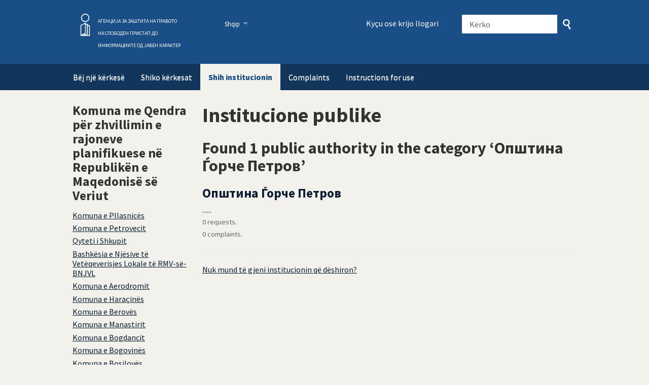

--- FILE ---
content_type: text/html; charset=utf-8
request_url: https://slobodenpristap.mk/sq/body/list/%D0%9E%D0%BF%D1%88%D1%82%D0%B8%D0%BD%D0%B0%20%D0%83%D0%BE%D1%80%D1%87%D0%B5%20%D0%9F%D0%B5%D1%82%D1%80%D0%BE%D0%B2
body_size: 18669
content:
<!DOCTYPE html>
<html lang="sq" class="no-js">
  <head>
    <meta charset="utf-8">
    <meta name="csrf-param" content="authenticity_token" />
<meta name="csrf-token" />

    <title>
        Institucionet publike - Found 1 public authority in the category ‘Општина Ѓорче Петров’ - Слободен Пристап
    </title>

    <link rel="shortcut icon" type="image/x-icon" href="/assets/favicon-3e06c6d6cb34168fb0342ef3186f733b2c7d1c44422d1136013ad3cca6c4694f.ico" />


      <!--[if LTE IE 7]>
<link rel="stylesheet" media="all" href="/assets/responsive/application-lte-ie7-4bb8a2d62df14ba8041b604ba4c11b2471f8d3c6a789adc2414d94535ddfc3e9.css" title="Main" />
<![endif]-->

<!--[if IE 8]>
<link rel="stylesheet" media="all" href="/assets/responsive/application-ie8-8719a5a303ca057b4039c0e13b345f6e9216eb84471fedcce11b962a63361d0c.css" title="Main" />
<![endif]-->

<!--[if IE 8]>
<link rel="stylesheet" media="all" href="/assets/responsive/application-ie8-8719a5a303ca057b4039c0e13b345f6e9216eb84471fedcce11b962a63361d0c.css" title="Main" />
<![endif]-->

<!--[if GT IE 8]><!-->
<link rel="stylesheet" media="all" href="/assets/responsive/application-bfef84cb8fda57b90fd282d2ce492b924d3aadecd5dd051ccff2269a3eabb322.css" title="Main" />
<!--<![endif]-->

  <link rel="stylesheet" media="print" href="/assets/responsive/print-d8959204e9f1a265ff09be910e213b1aa0ee28c4e95149bdd085b88e4af016d8.css" />
    <link rel="stylesheet" media="screen" href="/assets/fancybox-a1ca4d28c4f2f6d4c36d0a9ddf65f2ae0914028e8f5ff1374b6d2131ad7220f2.css" />



    <meta name="viewport" content="width=device-width, initial-scale=1.0" />
    
<meta property="og:site_name" content="Слободен Пристап" />

  <meta property="og:title" content="Institucionet publike - Found 1 public authority in the category ‘Општина Ѓорче Петров’" />
  <meta property="og:type" content="article" />



<meta property="og:image" content="https://slobodenpristap.mk/assets/logo-opengraph-08651411c043245191b8b3957faebb49c8eb235fc04f4b71114d22334c630cf3.png" />
<meta property="og:url" content="https://slobodenpristap.mk/sq/body/list/%D0%9E%D0%BF%D1%88%D1%82%D0%B8%D0%BD%D0%B0%20%D0%83%D0%BE%D1%80%D1%87%D0%B5%20%D0%9F%D0%B5%D1%82%D1%80%D0%BE%D0%B2" />
<meta property="og:image:width" content="256" />
<meta property="og:image:height" content="256" />

    <link href='https://fonts.googleapis.com/css?family=Source+Sans+Pro:400,400italic,700&subset=latin,latin-ext' rel='stylesheet' type='text/css'>

    <!-- Replace the html tag's no-js class with js -->
    <script>
      (function(H){
        H.className = H.className.replace(/\bno-js\b/,'js-loaded')
      })(document.documentElement);
    </script>
    
  </head>
  <body class=" ">
    <div class="entirebody">

    <a href="#content" class="show-with-keyboard-focus-only skip-to-link" tabindex="0">Skip to content</a>
      <!-- begin popups -->
        
        <div id="country-message">
        </div>
      <!-- end popups -->

      <div class="only-show-for-print">
  <p class="print-information">Printed from https://slobodenpristap.mk/sq/body/list/%D0%9E%D0%BF%D1%88%D1%82%D0%B8%D0%BD%D0%B0%20%D0%83%D0%BE%D1%80%D1%87%D0%B5%20%D0%9F%D0%B5%D1%82%D1%80%D0%BE%D0%B2 on January 30, 2026 16:43</p>
</div>
<div id="banner" class="banner " role="banner">
  <div id="banner_inner" class="banner_inner">
    <div id="banner_content" class="banner_content">
      <div class="banner_site-title">
        <h1><a id="logo" class="site-title__logo" href="/sq">Слободен Пристап</a></h1>
        <div class="site-name"><a class="site-name-info" style="color: white" href="https://aspi.mk">АГЕНЦИЈА ЗА ЗАШТИТА НА ПРАВОТО<br> НА СЛОБОДЕН ПРИСТАП ДО <br>ИНФОРМАЦИИТЕ ОД ЈАВЕН КАРАКТЕР</a><br></div>

      </div>

      <div class="rsp_menu_button">
        <a href="#banner" class="open"> <i class="icon-menu"></i> Menu </a>
        <a href="#" class="close"> <i class="icon-menu"></i> Mbyll </a>
      </div>

      <div id="user_locale_switcher" class="locale-list">
    <p class="locale-list-trigger ">
      <strong class="current-locale">Shqip</strong>
    </p>

    <ul class="available-languages">
        <li class="available-languages__item">
          <a href="/body/list/%D0%9E%D0%BF%D1%88%D1%82%D0%B8%D0%BD%D0%B0%20%D0%83%D0%BE%D1%80%D1%87%D0%B5%20%D0%9F%D0%B5%D1%82%D1%80%D0%BE%D0%B2">Mакедонски</a>
        </li>
        <li class="available-languages__item">
          <a href="/en/body/list/%D0%9E%D0%BF%D1%88%D1%82%D0%B8%D0%BD%D0%B0%20%D0%83%D0%BE%D1%80%D1%87%D0%B5%20%D0%9F%D0%B5%D1%82%D1%80%D0%BE%D0%B2">English</a>
        </li>
    </ul>
  </div>
        <div id="logged_in_bar" class="logged_in_bar account-link-menu-item">
  <a class="sign_in_link" href="/sq/profile/sign_in?r=%2Fsq%2Fbody%2Flist%2F%25D0%259E%25D0%25BF%25D1%2588%25D1%2582%25D0%25B8%25D0%25BD%25D0%25B0%2520%25D0%2583%25D0%25BE%25D1%2580%25D1%2587%25D0%25B5%2520%25D0%259F%25D0%25B5%25D1%2582%25D1%2580%25D0%25BE%25D0%25B2">Kyçu ose krijo llogari</a>
</div>

      <div id="navigation_search" class="navigation_search">
        <form id="navigation_search_form" class="navigation_search_form" method="get" action="/sq/search" role="search">
          <label class="visually-hidden" for="navigation_search_button">
            Kërko
          </label>
          <input type="search" name="query" id="navigation_search_button" class="navigation_search_button" placeholder="Kërko" title="shtypni frazat e kerkimit tuaj ketu" />
          <button type="submit">
            <span class="visually-hidden">
              Dergo Kerkimin
            </span>
          </button>
        </form>
      </div>
    </div>

    <div id="topnav" class="topnav ">
  <ul id="navigation" class="navigation" role="navigation">

      <li class="">
  <a id="make-request-link" href="/sq/select_authority">Bëj një kërkesë</a>
</li>

<li class="">
  <a href="/sq/list/successful">Shiko kërkesat</a>
</li>

<li class="selected">
  <a href="/sq/body/list/all">Shih institucionin</a>
</li>


<li class="">
  <a href="/sq/complaints">Complaints</a>
</li>

<li class="">
  <a href="/sq/help/about">Instructions for use</a>
</li>

  </ul>
</div>

  </div>
</div>



      <div id="wrapper">
        <div id="content" role="main">

          <div id="public_body_list" class="controller_public_body">
            
<div id="left_column_flip" class="left_column_flip left_column_flip--opposite">
    <h1>Institucione publike</h1>

    <form id="search_form" action="https://slobodenpristap.mk/sq/body/list/all" accept-charset="UTF-8" method="get"><input name="utf8" type="hidden" value="&#x2713;" />
<!--      <div>-->
<!--        <label for="public_body_query"></label>-->
<!--      </div>-->
</form>      <h2 class="publicbody_results">
        Found 1 public authority in the category ‘Општина Ѓорче Петров’
      </h2>

        
<div class="body_listing">
  <div class="head body-listing__header">
    <a href="/sq/body/opshtina_gjorchie_pietrov">Општина Ѓорче Петров</a>
  </div>
  <div class="desc body-listing__description">
        ......
      <br>
  </div>
  <div class="bottomline body-listing__request-count">
    0 requests.
    <br>


    0 complaints.
  </div>


</div>


    <br/>
    <a href="/sq/help/requesting#missing_body">Nuk mund të gjeni institucionin që dëshiron?</a>

</div>

<div id="right_column_flip" class="right_column_flip">
<!--  <h2></h2>-->

<!--  <h3></h3>-->

<!--  <ul>-->
<!--    <li>-->
<!--    </li>-->
<!--  </ul>-->

      <h3></h3>
      <ul>
        </ul>
      <h3></h3>
      <ul>
        </ul>
      <h3></h3>
      <ul>
        </ul>
      <h3></h3>
      <ul>
        </ul>
      <h3></h3>
      <ul>
        </ul>
      <h3></h3>
      <ul>
        </ul>
      <h3></h3>
      <ul>
        </ul>
      <h3></h3>
      <ul>
        </ul>
      <h3></h3>
      <ul>
        </ul>
      <h3></h3>
      <ul>
        </ul>
      <h3>Komuna me Qendra për zhvillimin e rajoneve planifikuese në Republikën e Maqedonisë së Veriut</h3>
      <ul>
      <li>
        <a href="/sq/body?tag=Komuna+e+Pllasnic%C3%ABs">Komuna e Pllasnicës</a>
      </li>
      <li>
        <a href="/sq/body?tag=Komuna+e+Petrovecit">Komuna e Petrovecit</a>
      </li>
      <li>
        <a href="/sq/body?tag=Qyteti+i+Shkupit">Qyteti i Shkupit</a>
      </li>
      <li>
        <a href="/sq/body?tag=Bashk%C3%ABsia+e+Nj%C3%ABsive+t%C3%AB+Vet%C3%ABqeverisjes+Lokale+t%C3%AB+RMV-s%C3%AB-BNJVL">Bashkësia e Njësive të Vetëqeverisjes Lokale të RMV-së-BNJVL</a>
      </li>
      <li>
        <a href="/sq/body?tag=Komuna+e+Aerodromit">Komuna e Aerodromit</a>
      </li>
      <li>
        <a href="/sq/body?tag=Komuna+e+Hara%C3%A7in%C3%ABs">Komuna e Haraçinës</a>
      </li>
      <li>
        <a href="/sq/body?tag=Komuna+e+Berov%C3%ABs">Komuna e Berovës</a>
      </li>
      <li>
        <a href="/sq/body?tag=Komuna+e+Manastirit">Komuna e Manastirit</a>
      </li>
      <li>
        <a href="/sq/body?tag=Komuna+e+Bogdancit">Komuna e Bogdancit</a>
      </li>
      <li>
        <a href="/sq/body?tag=Komuna+e+Bogovin%C3%ABs">Komuna e Bogovinës</a>
      </li>
      <li>
        <a href="/sq/body?tag=Komuna+e+Bosilov%C3%ABs">Komuna e Bosilovës</a>
      </li>
      <li>
        <a href="/sq/body?tag=Komuna+e+B%C3%ABrvenic%C3%ABs">Komuna e Bërvenicës</a>
      </li>
      <li>
        <a href="/sq/body?tag=Komuna+e+Butelit">Komuna e Butelit</a>
      </li>
      <li>
        <a href="/sq/body?tag=Komuna+e+Vallandov%C3%ABs">Komuna e Vallandovës</a>
      </li>
      <li>
        <a href="/sq/body?tag=Komuna+e+Vasilev%C3%ABs">Komuna e Vasilevës</a>
      </li>
      <li>
        <a href="/sq/body?tag=Komuna+e+Vev%C3%A7anit">Komuna e Vevçanit</a>
      </li>
      <li>
        <a href="/sq/body?tag=Komuna+e+Velesit">Komuna e Velesit</a>
      </li>
      <li>
        <a href="/sq/body?tag=Komuna+e+Vinic%C3%ABs">Komuna e Vinicës</a>
      </li>
      <li>
        <a href="/sq/body?tag=Komuna+e+Vrap%C3%A7ishtit">Komuna e Vrapçishtit</a>
      </li>
      <li>
        <a href="/sq/body?tag=Komuna+e+Gazi+Bab%C3%ABs">Komuna e Gazi Babës</a>
      </li>
      <li>
        <a href="/sq/body?tag=Komuna+e+Gjevgjelis%C3%AB">Komuna e Gjevgjelisë</a>
      </li>
      <li>
        <a href="/sq/body?tag=Komuna+e+Gjor%C3%A7e+Petrovit">Komuna e Gjorçe Petrovit</a>
      </li>
      <li>
        <a href="/sq/body?tag=Komuna+e+Gostivarit">Komuna e Gostivarit</a>
      </li>
      <li>
        <a href="/sq/body?tag=Komuna+e+Gradsk%C3%ABs">Komuna e Gradskës</a>
      </li>
      <li>
        <a href="/sq/body?tag=Komuna+e+Dibr%C3%ABs">Komuna e Dibrës</a>
      </li>
      <li>
        <a href="/sq/body?tag=Komuna+e+Deb%C3%ABrc%C3%ABs">Komuna e Debërcës</a>
      </li>
      <li>
        <a href="/sq/body?tag=Komuna+e+Dell%C3%A7ev%C3%ABs">Komuna e Dellçevës</a>
      </li>
      <li>
        <a href="/sq/body?tag=Komuna+e+Demir+Kapis%C3%AB">Komuna e Demir Kapisë</a>
      </li>
      <li>
        <a href="/sq/body?tag=Komuna+e+Demir+Hisarit">Komuna e Demir Hisarit</a>
      </li>
      <li>
        <a href="/sq/body?tag=Komuna+e+Dojranit">Komuna e Dojranit</a>
      </li>
      <li>
        <a href="/sq/body?tag=Komuna+e+Dollnenit">Komuna e Dollnenit</a>
      </li>
      <li>
        <a href="/sq/body?tag=Komuna+e+Zhelin%C3%ABs">Komuna e Zhelinës</a>
      </li>
      <li>
        <a href="/sq/body?tag=Komuna+e+Zelenikov%C3%ABs">Komuna e Zelenikovës</a>
      </li>
      <li>
        <a href="/sq/body?tag=Komuna+e+Z%C3%ABrnovcit">Komuna e Zërnovcit</a>
      </li>
      <li>
        <a href="/sq/body?tag=Komuna+e+Ilindenit">Komuna e Ilindenit</a>
      </li>
      <li>
        <a href="/sq/body?tag=Komuna+e+Jegunovcit">Komuna e Jegunovcit</a>
      </li>
      <li>
        <a href="/sq/body?tag=Komuna+e+Kavadarit">Komuna e Kavadarit</a>
      </li>
      <li>
        <a href="/sq/body?tag=Komuna+e+Karbincit">Komuna e Karbincit</a>
      </li>
      <li>
        <a href="/sq/body?tag=Komuna+e+Karposhit">Komuna e Karposhit</a>
      </li>
      <li>
        <a href="/sq/body?tag=Komuna+e+Kisella+Vod%C3%ABs">Komuna e Kisella Vodës</a>
      </li>
      <li>
        <a href="/sq/body?tag=Komuna+e+K%C3%ABr%C3%A7ov%C3%ABs">Komuna e Kërçovës</a>
      </li>
      <li>
        <a href="/sq/body?tag=Komuna+e+Kon%C3%A7%C3%ABs">Komuna e Konçës</a>
      </li>
      <li>
        <a href="/sq/body?tag=Komuna+e+Ko%C3%A7anit">Komuna e Koçanit</a>
      </li>
      <li>
        <a href="/sq/body?tag=Komuna+e+Kratov%C3%ABs">Komuna e Kratovës</a>
      </li>
      <li>
        <a href="/sq/body?tag=Komuna+e+Krivogashtanit">Komuna e Krivogashtanit</a>
      </li>
      <li>
        <a href="/sq/body?tag=Komuna+e+Krushev%C3%ABs">Komuna e Krushevës</a>
      </li>
      <li>
        <a href="/sq/body?tag=Komuna+e+Kumanov%C3%ABs">Komuna e Kumanovës</a>
      </li>
      <li>
        <a href="/sq/body?tag=Komuna+e+Llozov%C3%ABs">Komuna e Llozovës</a>
      </li>
      <li>
        <a href="/sq/body?tag=Komuna+e+Mavrov%C3%ABs+dhe+Rostush%C3%ABs">Komuna e Mavrovës dhe Rostushës</a>
      </li>
      <li>
        <a href="/sq/body?tag=Komuna+e+Makedonska+Kamenic%C3%ABs">Komuna e Makedonska Kamenicës</a>
      </li>
      <li>
        <a href="/sq/body?tag=Komuna+e+Makedonski+Brodit">Komuna e Makedonski Brodit</a>
      </li>
      <li>
        <a href="/sq/body?tag=Komuna+e+Mogill%C3%ABs">Komuna e Mogillës</a>
      </li>
      <li>
        <a href="/sq/body?tag=Komuna+e+Negotin%C3%ABs">Komuna e Negotinës</a>
      </li>
      <li>
        <a href="/sq/body?tag=Komuna+e+Novacit">Komuna e Novacit</a>
      </li>
      <li>
        <a href="/sq/body?tag=Komuna+e+Novo+Sell%C3%ABs">Komuna e Novo Sellës</a>
      </li>
      <li>
        <a href="/sq/body?tag=Komuna+e+Ohrit">Komuna e Ohrit</a>
      </li>
      <li>
        <a href="/sq/body?tag=Komuna+e+Peh%C3%A7ev%C3%ABs">Komuna e Pehçevës</a>
      </li>
      <li>
        <a href="/sq/body?tag=Komuna+e+Prilepit">Komuna e Prilepit</a>
      </li>
      <li>
        <a href="/sq/body?tag=Komuna+e+Probishtipit">Komuna e Probishtipit</a>
      </li>
      <li>
        <a href="/sq/body?tag=Komuna+e+Radovishit">Komuna e Radovishit</a>
      </li>
      <li>
        <a href="/sq/body?tag=Komunae+Rankovcit">Komunae Rankovcit</a>
      </li>
      <li>
        <a href="/sq/body?tag=Komuna+e+Resnj%C3%ABs">Komuna e Resnjës</a>
      </li>
      <li>
        <a href="/sq/body?tag=Komuna+e+Rosomanit">Komuna e Rosomanit</a>
      </li>
      <li>
        <a href="/sq/body?tag=Komuna+e+Sarajit">Komuna e Sarajit</a>
      </li>
      <li>
        <a href="/sq/body?tag=Komuna+e+Sh%C3%ABn+Nikollit">Komuna e Shën Nikollit</a>
      </li>
      <li>
        <a href="/sq/body?tag=Komuna+e+Sopisht%C3%ABs">Komuna e Sopishtës</a>
      </li>
      <li>
        <a href="/sq/body?tag=Komuna+e+Staro+Nagori%C3%A7anit">Komuna e Staro Nagoriçanit</a>
      </li>
      <li>
        <a href="/sq/body?tag=Komuna+e+Strumic%C3%ABs">Komuna e Strumicës</a>
      </li>
      <li>
        <a href="/sq/body?tag=Komuna+e+Studeni%C3%A7anit">Komuna e Studeniçanit</a>
      </li>
      <li>
        <a href="/sq/body?tag=Komuna+e+Tearc%C3%ABs">Komuna e Tearcës</a>
      </li>
      <li>
        <a href="/sq/body?tag=Komuna+e+Tetov%C3%ABs">Komuna e Tetovës</a>
      </li>
      <li>
        <a href="/sq/body?tag=Komuna+e+Qendr%C3%ABs">Komuna e Qendrës</a>
      </li>
      <li>
        <a href="/sq/body?tag=Komuna+e+Qendr%C3%ABs+Zhupa">Komuna e Qendrës Zhupa</a>
      </li>
      <li>
        <a href="/sq/body?tag=Komuna+e+%C3%87airit">Komuna e Çairit</a>
      </li>
      <li>
        <a href="/sq/body?tag=Komuna+e+%C3%87ashk%C3%ABs">Komuna e Çashkës</a>
      </li>
      <li>
        <a href="/sq/body?tag=Komuna+e+%C3%87u%C3%A7er+Sandev%C3%ABs">Komuna e Çuçer Sandevës</a>
      </li>
      <li>
        <a href="/sq/body?tag=Komuna+e+Shtipit">Komuna e Shtipit</a>
      </li>
      <li>
        <a href="/sq/body?tag=Komuna+e+Shuto+Orizarit">Komuna e Shuto Orizarit</a>
      </li>
      <li>
        <a href="/sq/body?tag=Qendra+e+Zhvillimit+t%C3%AB+Rajonit+Planor+t%C3%AB+Vardarit+-+Veles">Qendra e Zhvillimit të Rajonit Planor të Vardarit - Veles</a>
      </li>
      <li>
        <a href="/sq/body?tag=Qendra+e+Zhvillimit+t%C3%AB+Rajonit+Planor+Lindor-+Shtip">Qendra e Zhvillimit të Rajonit Planor Lindor- Shtip</a>
      </li>
      <li>
        <a href="/sq/body?tag=Qendra+e+Zhvillimit+t%C3%AB+Rajonit+Planor+Jugper%C3%ABndimor">Qendra e Zhvillimit të Rajonit Planor Jugperëndimor</a>
      </li>
      <li>
        <a href="/sq/body?tag=Qendra+e+Zhvillimit+t%C3%AB+Rajonit+Planor+Juglindor+-+Strumic%C3%AB">Qendra e Zhvillimit të Rajonit Planor Juglindor - Strumicë</a>
      </li>
      <li>
        <a href="/sq/body?tag=Qendra+e+Zhvillimit+t%C3%AB+Rajonit+Planor+Verilindor+-+Kumanov%C3%AB">Qendra e Zhvillimit të Rajonit Planor Verilindor - Kumanovë</a>
      </li>
      <li>
        <a href="/sq/body?tag=Qendra+e+Zhvillimit+t%C3%AB+Rajonit+Planor+t%C3%AB+Shkupit+-+Shkup">Qendra e Zhvillimit të Rajonit Planor të Shkupit - Shkup</a>
      </li>
        </ul>
      <h3>Ndërmarrjet publike dhe entet në Republikën e Maqedonisë së Veriut</h3>
      <ul>
      <li>
        <a href="/sq/body?tag=Nd%C3%ABrmarrjet+publike+n%C3%AB+Republik%C3%ABn+e+Maqedonis%C3%AB+s%C3%AB+Veriut">Ndërmarrjet publike në Republikën e Maqedonisë së Veriut</a>
      </li>
      <li>
        <a href="/sq/body?tag=Entet+publike+n%C3%AB+Republik%C3%ABn+e+Maqedonis%C3%AB+s%C3%AB+Veriut">Entet publike në Republikën e Maqedonisë së Veriut</a>
      </li>
        </ul>
      <h3>Institucionet arsimore në Republikën e Maqedonisë së Veriut</h3>
      <ul>
      <li>
        <a href="/sq/body?tag=Institucionet+e+arsimit+t%C3%AB+lart%C3%AB">Institucionet e arsimit të lartë</a>
      </li>
      <li>
        <a href="/sq/body?tag=Shkollat+fillore">Shkollat fillore</a>
      </li>
      <li>
        <a href="/sq/body?tag=Universitetet+e+pun%C3%ABtor%C3%ABve">Universitetet e punëtorëve</a>
      </li>
      <li>
        <a href="/sq/body?tag=Shkollat+e+mesme">Shkollat e mesme</a>
      </li>
      <li>
        <a href="/sq/body?tag=Kopshtet+e+f%C3%ABmij%C3%ABve">Kopshtet e fëmijëve</a>
      </li>
        </ul>
      <h3>Institucionet shtetërore</h3>
      <ul>
      <li>
        <a href="/sq/body?tag=Agjencit%C3%AB+n%C3%AB+Republik%C3%ABn+e+Maqedonis%C3%AB+s%C3%AB+Veriut">Agjencitë në Republikën e Maqedonisë së Veriut</a>
      </li>
      <li>
        <a href="/sq/body?tag=Ministrit%C3%AB">Ministritë</a>
      </li>
      <li>
        <a href="/sq/body?tag=Zyrat">Zyrat</a>
      </li>
      <li>
        <a href="/sq/body?tag=Qeveria+e+Republik%C3%ABs+s%C3%AB+Maqedonis%C3%AB+s%C3%AB+Veriut">Qeveria e Republikës së Maqedonisë së Veriut</a>
      </li>
      <li>
        <a href="/sq/body?tag=Entet">Entet</a>
      </li>
      <li>
        <a href="/sq/body?tag=Drejtorit%C3%AB">Drejtoritë</a>
      </li>
      <li>
        <a href="/sq/body?tag=Arkivat+n%C3%AB+Republik%C3%ABn+e+Maqedonis%C3%AB+s%C3%AB+Veriut">Arkivat në Republikën e Maqedonisë së Veriut</a>
      </li>
      <li>
        <a href="/sq/body?tag=Komisione">Komisione</a>
      </li>
      <li>
        <a href="/sq/body?tag=Zyra+e+avokatit+t%C3%AB+shtetit+t%C3%AB+Republik%C3%ABs+s%C3%AB+Maqedonis%C3%AB+s%C3%AB+Veriut">Zyra e avokatit të shtetit të Republikës së Maqedonisë së Veriut</a>
      </li>
      <li>
        <a href="/sq/body?tag=%D0%94%D1%80%D0%B6%D0%B0%D0%B2%D0%BD%D0%BE+%D0%BF%D1%80%D0%B0%D0%B2%D0%BE%D0%B1%D1%80%D0%B0%D0%BD%D0%B8%D1%82%D0%B5%D0%BB%D1%81%D1%82%D0%B2%D0%BE+%D0%BD%D0%B0+%D0%A0%D0%B5%D0%BF%D1%83%D0%B1%D0%BB%D0%B8%D0%BA%D0%B0+%D0%A1%D0%B5%D0%B2%D0%B5%D1%80%D0%BD%D0%B0+%D0%9C%D0%B0%D0%BA%D0%B5%D0%B4%D0%BE%D0%BD%D0%B8%D1%98%D0%B0">Државно правобранителство на Република Северна Македонија</a>
      </li>
      <li>
        <a href="/sq/body?tag=K%C3%ABshilli+Inspektues">Këshilli Inspektues</a>
      </li>
      <li>
        <a href="/sq/body?tag=Banka+Komb%C3%ABtare+e+Republik%C3%ABs+s%C3%AB+Maqedonis%C3%AB+s%C3%AB+Veriut">Banka Kombëtare e Republikës së Maqedonisë së Veriut</a>
      </li>
      <li>
        <a href="/sq/body?tag=Komiteti+p%C3%ABr+Hulumtimin+e+Fatkeq%C3%ABsive+Ajrore+dhe+Incidenteve+Serioze">Komiteti për Hulumtimin e Fatkeqësive Ajrore dhe Incidenteve Serioze</a>
      </li>
      <li>
        <a href="/sq/body?tag=Presideti+i+Republik%C3%ABs+s%C3%AB+Maqedonis%C3%AB+s%C3%AB+Veriut">Presideti i Republikës së Maqedonisë së Veriut</a>
      </li>
      <li>
        <a href="/sq/body?tag=Organi+i+Revizionit+p%C3%ABr+Revizionin+e+Instrumentit+p%C3%ABr+Ndihm%C3%ABn+Paraaderuese">Organi i Revizionit për Revizionin e Instrumentit për Ndihmën Paraaderuese</a>
      </li>
      <li>
        <a href="/sq/body?tag=K%C3%ABshilli+Republikan+p%C3%ABr+Sigurin%C3%AB+e+Trafikut+Rrugor">Këshilli Republikan për Sigurinë e Trafikut Rrugor</a>
      </li>
      <li>
        <a href="/sq/body?tag=Kuvendi+i+Republik%C3%ABs+s%C3%AB+Maqedonis%C3%AB+s%C3%AB+Veriut">Kuvendi i Republikës së Maqedonisë së Veriut</a>
      </li>
      <li>
        <a href="/sq/body?tag=K%C3%ABshilli+i+zhvillimit+dhe+monitorimit+t%C3%AB+revizionit+i+Republik%C3%ABs+s%C3%AB+Maqedonis%C3%AB+s%C3%AB+Veriut">Këshilli i zhvillimit dhe monitorimit të revizionit i Republikës së Maqedonisë së Veriut</a>
      </li>
      <li>
        <a href="/sq/body?tag=Fondet">Fondet</a>
      </li>
      <li>
        <a href="/sq/body?tag=Qendrat">Qendrat</a>
      </li>
      <li>
        <a href="/sq/body?tag=Regjistri+Qendror+i+Republik%C3%ABs+s%C3%AB+Maqedonis%C3%AB+s%C3%AB+Veriut">Regjistri Qendror i Republikës së Maqedonisë së Veriut</a>
      </li>
        </ul>
      <h3>Persona juridik dhe fizik që kryejnë autorizime dhe veprimtari publike me interes publik</h3>
      <ul>
      <li>
        <a href="/sq/body?tag=Komora+dhe+shoq%C3%ABri+aksionare">Komora dhe shoqëri aksionare</a>
      </li>
        </ul>
      <h3>Pushteti gjyqësor</h3>
      <ul>
      <li>
        <a href="/sq/body?tag=Akademia+e+Trajnimit+t%C3%AB+Gjykat%C3%ABsve+dhe+Prokuror%C3%ABve+Publik%C3%AB+%22Pavel+Shatev%22">Akademia e Trajnimit të Gjykatësve dhe Prokurorëve Publikë &quot;Pavel Shatev&quot;</a>
      </li>
      <li>
        <a href="/sq/body?tag=Gjykatat+e+apelit">Gjykatat e apelit</a>
      </li>
      <li>
        <a href="/sq/body?tag=Gjykata+e+Lart%C3%AB+Administrative+e+Republik%C3%ABs+s%C3%AB+Maqedonis%C3%AB+s%C3%AB+Veriut">Gjykata e Lartë Administrative e Republikës së Maqedonisë së Veriut</a>
      </li>
      <li>
        <a href="/sq/body?tag=Prokurorit%C3%AB">Prokuroritë</a>
      </li>
      <li>
        <a href="/sq/body?tag=Gjykata+Supreme+e+Republik%C3%ABs+s%C3%AB+Maqedonis%C3%AB+s%C3%AB+Veriut">Gjykata Supreme e Republikës së Maqedonisë së Veriut</a>
      </li>
      <li>
        <a href="/sq/body?tag=Avokati+i+Popullit+i+Republik%C3%ABs+s%C3%AB+Maqedonis%C3%AB+s%C3%AB+Veriut">Avokati i Popullit i Republikës së Maqedonisë së Veriut</a>
      </li>
      <li>
        <a href="/sq/body?tag=Gjykatat+themelore">Gjykatat themelore</a>
      </li>
      <li>
        <a href="/sq/body?tag=K%C3%ABshilli+Gjyq%C3%ABsor+i+Republik%C3%ABs+s%C3%AB+Maqedonis%C3%AB+s%C3%AB+Veriut">Këshilli Gjyqësor i Republikës së Maqedonisë së Veriut</a>
      </li>
      <li>
        <a href="/sq/body?tag=Gjykata+Administrative+e+Republik%C3%ABs+s%C3%AB+Maqedonis%C3%AB+s%C3%AB+Veriut">Gjykata Administrative e Republikës së Maqedonisë së Veriut</a>
      </li>
      <li>
        <a href="/sq/body?tag=Gjykata+Kushtetuese+e+Republik%C3%ABs+s%C3%AB+Maqedonis%C3%AB+s%C3%AB+Veriut">Gjykata Kushtetuese e Republikës së Maqedonisë së Veriut</a>
      </li>
        </ul>
      <h3>Entet shëndetësore të Republikës së Maqedonisë së Veriut</h3>
      <ul>
      <li>
        <a href="/sq/body?tag=Institucionet+e+tjera+sh%C3%ABndet%C3%ABsore">Institucionet e tjera shëndetësore</a>
      </li>
      <li>
        <a href="/sq/body?tag=Qendrat+e+sh%C3%ABndetit+publik">Qendrat e shëndetit publik</a>
      </li>
      <li>
        <a href="/sq/body?tag=Sht%C3%ABpit%C3%AB+sh%C3%ABndet%C3%ABsore">Shtëpitë shëndetësore</a>
      </li>
      <li>
        <a href="/sq/body?tag=Spitale+speciale">Spitale speciale</a>
      </li>
      <li>
        <a href="/sq/body?tag=Klinikat+dhe+qendrat+klinike">Klinikat dhe qendrat klinike</a>
      </li>
      <li>
        <a href="/sq/body?tag=Spitalet+e+p%C3%ABrgjithshme">Spitalet e përgjithshme</a>
      </li>
      <li>
        <a href="/sq/body?tag=Spitale+psikiatrike">Spitale psikiatrike</a>
      </li>
      <li>
        <a href="/sq/body?tag=%D0%97%D0%B4%D1%80%D0%B0%D0%B2%D1%81%D1%82%D0%B2%D0%B5%D0%BD%D0%B8+%D0%B7%D0%B0%D0%B2%D0%BE%D0%B4%D0%B8">Здравствени заводи</a>
      </li>
        </ul>
      <h3>Partitë politike</h3>
      <ul>
      <li>
        <a href="/sq/body?tag=Partia+p%C3%ABr+Prosperitet+Demokratik+t%C3%AB+Rom%C3%ABve+-+PPDR">Partia për Prosperitet Demokratik të Romëve - PPDR</a>
      </li>
      <li>
        <a href="/sq/body?tag=Lidhja+Socialdemokrate+e+Maqedonis%C3%AB">Lidhja Socialdemokrate e Maqedonisë</a>
      </li>
      <li>
        <a href="/sq/body?tag=VMRO-Partia+Popullore-VMRO-PP">VMRO-Partia Popullore-VMRO-PP</a>
      </li>
      <li>
        <a href="/sq/body?tag=Lidhja+Demokratike+-+LD">Lidhja Demokratike - LD</a>
      </li>
      <li>
        <a href="/sq/body?tag=Partia+e+Re+Socialdemokrate+-+PRSD">Partia e Re Socialdemokrate - PRSD</a>
      </li>
      <li>
        <a href="/sq/body?tag=Uniteti+Demokratik+Qytetar+-+UDQ">Uniteti Demokratik Qytetar - UDQ</a>
      </li>
      <li>
        <a href="/sq/body?tag=Rilindja+Demokratike+Komb%C3%ABtare+-+RDK">Rilindja Demokratike Kombëtare - RDK</a>
      </li>
      <li>
        <a href="/sq/body?tag=Rinovimi+Demokratik+i+Maqedonis%C3%AB+-+RDM">Rinovimi Demokratik i Maqedonisë - RDM</a>
      </li>
      <li>
        <a href="/sq/body?tag=Partia+Demokratike+e+Serb%C3%ABve+t%C3%AB+Maqedonis%C3%AB+-+PDSM">Partia Demokratike e Serbëve të Maqedonisë - PDSM</a>
      </li>
      <li>
        <a href="/sq/body?tag=%22Partia+Politike+%27Alternativa%27%22">&quot;Partia Politike &#39;Alternativa&#39;&quot;</a>
      </li>
      <li>
        <a href="/sq/body?tag=%22Maqedonia+e+Vetme%22+-+MV">&quot;Maqedonia e Vetme&quot; - MV</a>
      </li>
      <li>
        <a href="/sq/body?tag=Partia+e+Bashkuar+p%C3%ABr+Barazin%C3%AB+e+Rom%C3%ABve+-+PBBR">Partia e Bashkuar për Barazinë e Romëve - PBBR</a>
      </li>
      <li>
        <a href="/sq/body?tag=%22%27E+Majta%27%22">&quot;&#39;E Majta&#39;&quot;</a>
      </li>
      <li>
        <a href="/sq/body?tag=Partia+Politike+%22Demokrat%C3%ABt%22+-+DEM">Partia Politike &quot;Demokratët&quot; - DEM</a>
      </li>
      <li>
        <a href="/sq/body?tag=Partia+p%C3%ABr+L%C3%ABvizjen+e+Turqve+n%C3%AB+Maqedoni+-+PLT">Partia për Lëvizjen e Turqve në Maqedoni - PLT</a>
      </li>
      <li>
        <a href="/sq/body?tag=Bashkimi+i+P%C3%ABrhersh%C3%ABm+Radikal+Maqedonas-BPRM">Bashkimi i Përhershëm Radikal Maqedonas-BPRM</a>
      </li>
      <li>
        <a href="/sq/body?tag=Organizata+Reformuese+Unifikuese+Maqedonase+-+Partia+Pun%C3%ABtore+-+ORUM-PP">Organizata Reformuese Unifikuese Maqedonase - Partia Punëtore - ORUM-PP</a>
      </li>
      <li>
        <a href="/sq/body?tag=Pala+Serbe+n%C3%AB+Maqedoni+-+PS">Pala Serbe në Maqedoni - PS</a>
      </li>
      <li>
        <a href="/sq/body?tag=Aleanca+Maqedonase">Aleanca Maqedonase</a>
      </li>
      <li>
        <a href="/sq/body?tag=Partia+Liberal-Demokrate+-+PLD">Partia Liberal-Demokrate - PLD</a>
      </li>
      <li>
        <a href="/sq/body?tag=Lidhja+e+Rom%C3%ABve+n%C3%AB+Maqedoni">Lidhja e Romëve në Maqedoni</a>
      </li>
      <li>
        <a href="/sq/body?tag=Partia+e+Vlleh%C3%ABve+t%C3%AB+Maqedonis%C3%AB">Partia e Vllehëve të Maqedonisë</a>
      </li>
      <li>
        <a href="/sq/body?tag=Bashkimi+Demokratik+p%C3%ABr+Integrim+-+BDI">Bashkimi Demokratik për Integrim - BDI</a>
      </li>
      <li>
        <a href="/sq/body?tag=Forca+Demokratike+e+Rom%C3%ABve+-+FDR">Forca Demokratike e Romëve - FDR</a>
      </li>
      <li>
        <a href="/sq/body?tag=Partia+p%C3%ABr+Ardhm%C3%ABri+Europiane-PAE">Partia për Ardhmëri Europiane-PAE</a>
      </li>
      <li>
        <a href="/sq/body?tag=Partia+Demokratike+Shqiptare-PDSH">Partia Demokratike Shqiptare-PDSH</a>
      </li>
      <li>
        <a href="/sq/body?tag=Unioni+Socialdemokrat-USD">Unioni Socialdemokrat-USD</a>
      </li>
      <li>
        <a href="/sq/body?tag=Partia+e+Demokrat%C3%ABve+t%C3%AB+Bashkuar+t%C3%AB+Maqedonis%C3%AB-PDBM">Partia e Demokratëve të Bashkuar të Maqedonisë-PDBM</a>
      </li>
      <li>
        <a href="/sq/body?tag=T%C3%AB+bashkuar+p%C3%ABr+Maqedonin%C3%AB-BM">Të bashkuar për Maqedoninë-BM</a>
      </li>
      <li>
        <a href="/sq/body?tag=Partia+e+Re+Liberale-PRL">Partia e Re Liberale-PRL</a>
      </li>
      <li>
        <a href="/sq/body?tag=L%C3%ABvizja+p%C3%ABr+Bashkim+Komb%C3%ABtar+t%C3%AB+Turqve+-LBKT">Lëvizja për Bashkim Kombëtar të Turqve -LBKT</a>
      </li>
      <li>
        <a href="/sq/body?tag=Partia+Politike+%22Dinjiteti%22-PPD">Partia Politike &quot;Dinjiteti&quot;-PPD</a>
      </li>
      <li>
        <a href="/sq/body?tag=Partia+Demokratike+e+Rom%C3%ABve-PDR">Partia Demokratike e Romëve-PDR</a>
      </li>
      <li>
        <a href="/sq/body?tag=Partia+e+Pensionist%C3%ABve-PP">Partia e Pensionistëve-PP</a>
      </li>
      <li>
        <a href="/sq/body?tag=Partia+p%C3%ABr+Ndryshime+Ekonomike+21+-+PNE21">Partia për Ndryshime Ekonomike 21 - PNE21</a>
      </li>
      <li>
        <a href="/sq/body?tag=Partia+Demokratike+e+Turqve+n%C3%AB+Maqedoni">Partia Demokratike e Turqve në Maqedoni</a>
      </li>
      <li>
        <a href="/sq/body?tag=VMRO-DPMNE+%28PDUKM+-+Partia+Demokratike+e+Unitetit+Komb%C3%ABtar+Maqedonas%29+-+OBRM-PDUKM">VMRO-DPMNE (PDUKM - Partia Demokratike e Unitetit Kombëtar Maqedonas) - OBRM-PDUKM</a>
      </li>
      <li>
        <a href="/sq/body?tag=Partia+Socialiste+e+Maqedonis%C3%AB">Partia Socialiste e Maqedonisë</a>
      </li>
      <li>
        <a href="/sq/body?tag=Opsioni+Qytetar+p%C3%ABr+Maqedonin%C3%AB-OQM">Opsioni Qytetar për Maqedoninë-OQM</a>
      </li>
      <li>
        <a href="/sq/body?tag=Partia+p%C3%ABr+Progres+Ekonomik+dhe+Shoq%C3%ABror-PPESH">Partia për Progres Ekonomik dhe Shoqëror-PPESH</a>
      </li>
      <li>
        <a href="/sq/body?tag=Rom%C3%ABt+e+Bashkuar+t%C3%AB+Maqedonis%C3%AB-RBM">Romët e Bashkuar të Maqedonisë-RBM</a>
      </li>
      <li>
        <a href="/sq/body?tag=Partia+Politike+%22L%C3%ABvizja+BESA%22">Partia Politike &quot;Lëvizja BESA&quot;</a>
      </li>
      <li>
        <a href="/sq/body?tag=Aksioni+Maqedonas-AM">Aksioni Maqedonas-AM</a>
      </li>
      <li>
        <a href="/sq/body?tag=Z%C3%ABri+p%C3%ABr+Maqedonin%C3%AB+-%22Z%C3%8BRI%22">Zëri për Maqedoninë -&quot;ZËRI&quot;</a>
      </li>
      <li>
        <a href="/sq/body?tag=INTEGRA-Partia+Konservative+Maqedonase-INTEGRA">INTEGRA-Partia Konservative Maqedonase-INTEGRA</a>
      </li>
      <li>
        <a href="/sq/body?tag=Partia+p%C3%ABr+Emancipimin+e+Plot%C3%AB+t%C3%AB+Rom%C3%ABve+n%C3%AB+Republik%C3%ABn+e+Maqedonis%C3%AB+s%C3%AB+Veriut+-+PEPR+n%C3%AB+RMV">Partia për Emancipimin e Plotë të Romëve në Republikën e Maqedonisë së Veriut - PEPR në RMV</a>
      </li>
      <li>
        <a href="/sq/body?tag=Partia+Jote-Shkup">Partia Jote-Shkup</a>
      </li>
        </ul>
      <h3></h3>
      <ul>
        </ul>
      <h3></h3>
      <ul>
        </ul>
      <h3></h3>
      <ul>
        </ul>
      <h3></h3>
      <ul>
        </ul>
      <h3></h3>
      <ul>
        </ul>
      <h3></h3>
      <ul>
        </ul>
      <h3></h3>
      <ul>
        </ul>
      <h3></h3>
      <ul>
        </ul>
      <h3>Општини со Центри за развој на плански региони во Република Северна Македонија</h3>
      <ul>
      <li>
        <a href="/sq/body?tag=%D0%9E%D0%BF%D1%88%D1%82%D0%B8%D0%BD%D0%B0+%D0%9F%D0%BB%D0%B0%D1%81%D0%BD%D0%B8%D1%86%D0%B0">Општина Пласница</a>
      </li>
      <li>
        <a href="/sq/body?tag=O%D0%BF%D1%88%D1%82%D0%B8%D0%BD%D0%B0+%D0%9F%D0%B5%D1%82%D1%80%D0%BE%D0%B2%D0%B5%D1%86">Oпштина Петровец</a>
      </li>
      <li>
        <a href="/sq/body?tag=%D0%93%D0%A0%D0%90%D0%94+%D0%A1%D0%9A%D0%9E%D0%9F%D0%88%D0%95">ГРАД СКОПЈЕ</a>
      </li>
      <li>
        <a href="/sq/body?tag=%D0%97%D0%B0%D0%B5%D0%B4%D0%BD%D0%B8%D1%86%D0%B0+%D0%BD%D0%B0+%D0%B5%D0%B4%D0%B8%D0%BD%D0%B8%D1%86%D0%B8%D1%82%D0%B5+%D0%BD%D0%B0+%D0%BB%D0%BE%D0%BA%D0%B0%D0%BB%D0%BD%D0%B0%D1%82%D0%B0+%D1%81%D0%B0%D0%BC%D0%BE%D1%83%D0%BF%D1%80%D0%B0%D0%B2%D0%B0+%D0%BD%D0%B0+%D0%A0%D0%A1%D0%9C-+%D0%97%D0%95%D0%9B%D0%A1">Заедница на единиците на локалната самоуправа на РСМ- ЗЕЛС</a>
      </li>
      <li>
        <a href="/sq/body?tag=%D0%9E%D0%BF%D1%88%D1%82%D0%B8%D0%BD%D0%B0+%D0%90%D0%B5%D1%80%D0%BE%D0%B4%D1%80%D0%BE%D0%BC">Општина Аеродром</a>
      </li>
      <li>
        <a href="/sq/body?tag=%D0%9E%D0%BF%D1%88%D1%82%D0%B8%D0%BD%D0%B0+%D0%90%D1%80%D0%B0%D1%87%D0%B8%D0%BD%D0%BE%D0%B2%D0%BE">Општина Арачиново</a>
      </li>
      <li>
        <a href="/sq/body?tag=%D0%9E%D0%BF%D1%88%D1%82%D0%B8%D0%BD%D0%B0+%D0%91%D0%B5%D1%80%D0%BE%D0%B2%D0%BE">Општина Берово</a>
      </li>
      <li>
        <a href="/sq/body?tag=%D0%9E%D0%BF%D1%88%D1%82%D0%B8%D0%BD%D0%B0+%D0%91%D0%B8%D1%82%D0%BE%D0%BB%D0%B0">Општина Битола</a>
      </li>
      <li>
        <a href="/sq/body?tag=%D0%9E%D0%BF%D1%88%D1%82%D0%B8%D0%BD%D0%B0+%D0%91%D0%BE%D0%B3%D0%B4%D0%B0%D0%BD%D1%86%D0%B8">Општина Богданци</a>
      </li>
      <li>
        <a href="/sq/body?tag=%D0%9E%D0%BF%D1%88%D1%82%D0%B8%D0%BD%D0%B0+%D0%91%D0%BE%D0%B3%D0%BE%D0%B2%D0%B8%D1%9A%D0%B5">Општина Боговиње</a>
      </li>
      <li>
        <a href="/sq/body?tag=%D0%9E%D0%BF%D1%88%D1%82%D0%B8%D0%BD%D0%B0+%D0%91%D0%BE%D1%81%D0%B8%D0%BB%D0%BE%D0%B2%D0%BE">Општина Босилово</a>
      </li>
      <li>
        <a href="/sq/body?tag=%D0%9E%D0%BF%D1%88%D1%82%D0%B8%D0%BD%D0%B0+%D0%91%D1%80%D0%B2%D0%B5%D0%BD%D0%B8%D1%86%D0%B0">Општина Брвеница</a>
      </li>
      <li>
        <a href="/sq/body?tag=%D0%9E%D0%BF%D1%88%D1%82%D0%B8%D0%BD%D0%B0+%D0%91%D1%83%D1%82%D0%B5%D0%BB">Општина Бутел</a>
      </li>
      <li>
        <a href="/sq/body?tag=%D0%9E%D0%BF%D1%88%D1%82%D0%B8%D0%BD%D0%B0+%D0%92%D0%B0%D0%BB%D0%B0%D0%BD%D0%B4%D0%BE%D0%B2%D0%BE">Општина Валандово</a>
      </li>
      <li>
        <a href="/sq/body?tag=%D0%9E%D0%BF%D1%88%D1%82%D0%B8%D0%BD%D0%B0+%D0%92%D0%B0%D1%81%D0%B8%D0%BB%D0%B5%D0%B2%D0%BE">Општина Василево</a>
      </li>
      <li>
        <a href="/sq/body?tag=%D0%9E%D0%BF%D1%88%D1%82%D0%B8%D0%BD%D0%B0+%D0%92%D0%B5%D0%B2%D1%87%D0%B0%D0%BD%D0%B8">Општина Вевчани</a>
      </li>
      <li>
        <a href="/sq/body?tag=%D0%9E%D0%BF%D1%88%D1%82%D0%B8%D0%BD%D0%B0+%D0%92%D0%B5%D0%BB%D0%B5%D1%81">Општина Велес</a>
      </li>
      <li>
        <a href="/sq/body?tag=%D0%9E%D0%BF%D1%88%D1%82%D0%B8%D0%BD%D0%B0+%D0%92%D0%B8%D0%BD%D0%B8%D1%86%D0%B0">Општина Виница</a>
      </li>
      <li>
        <a href="/sq/body?tag=%D0%9E%D0%BF%D1%88%D1%82%D0%B8%D0%BD%D0%B0+%D0%92%D1%80%D0%B0%D0%BF%D1%87%D0%B8%D1%88%D1%82%D0%B5">Општина Врапчиште</a>
      </li>
      <li>
        <a href="/sq/body?tag=%D0%9E%D0%BF%D1%88%D1%82%D0%B8%D0%BD%D0%B0+%D0%93%D0%B0%D0%B7%D0%B8+%D0%91%D0%B0%D0%B1%D0%B0">Општина Гази Баба</a>
      </li>
      <li>
        <a href="/sq/body?tag=%D0%9E%D0%BF%D1%88%D1%82%D0%B8%D0%BD%D0%B0+%D0%93%D0%B5%D0%B2%D0%B3%D0%B5%D0%BB%D0%B8%D1%98%D0%B0">Општина Гевгелија</a>
      </li>
      <li>
        Општина Ѓорче Петров
      </li>
      <li>
        <a href="/sq/body?tag=%D0%9E%D0%BF%D1%88%D1%82%D0%B8%D0%BD%D0%B0+%D0%93%D0%BE%D1%81%D1%82%D0%B8%D0%B2%D0%B0%D1%80">Општина Гостивар</a>
      </li>
      <li>
        <a href="/sq/body?tag=%D0%9E%D0%BF%D1%88%D1%82%D0%B8%D0%BD%D0%B0+%D0%93%D1%80%D0%B0%D0%B4%D1%81%D0%BA%D0%BE">Општина Градско</a>
      </li>
      <li>
        <a href="/sq/body?tag=%D0%9E%D0%BF%D1%88%D1%82%D0%B8%D0%BD%D0%B0+%D0%94%D0%B5%D0%B1%D0%B0%D1%80">Општина Дебар</a>
      </li>
      <li>
        <a href="/sq/body?tag=%D0%9E%D0%BF%D1%88%D1%82%D0%B8%D0%BD%D0%B0+%D0%94%D0%B5%D0%B1%D1%80%D1%86%D0%B0">Општина Дебрца</a>
      </li>
      <li>
        <a href="/sq/body?tag=%D0%9E%D0%BF%D1%88%D1%82%D0%B8%D0%BD%D0%B0+%D0%94%D0%B5%D0%BB%D1%87%D0%B5%D0%B2%D0%BE">Општина Делчево</a>
      </li>
      <li>
        <a href="/sq/body?tag=%D0%9E%D0%BF%D1%88%D1%82%D0%B8%D0%BD%D0%B0+%D0%94%D0%B5%D0%BC%D0%B8%D1%80+%D0%9A%D0%B0%D0%BF%D0%B8%D1%98%D0%B0">Општина Демир Капија</a>
      </li>
      <li>
        <a href="/sq/body?tag=%D0%9E%D0%BF%D1%88%D1%82%D0%B8%D0%BD%D0%B0+%D0%94%D0%B5%D0%BC%D0%B8%D1%80+%D0%A5%D0%B8%D1%81%D0%B0%D1%80">Општина Демир Хисар</a>
      </li>
      <li>
        <a href="/sq/body?tag=%D0%9E%D0%BF%D1%88%D1%82%D0%B8%D0%BD%D0%B0+%D0%94%D0%BE%D1%98%D1%80%D0%B0%D0%BD">Општина Дојран</a>
      </li>
      <li>
        <a href="/sq/body?tag=%D0%9E%D0%BF%D1%88%D1%82%D0%B8%D0%BD%D0%B0+%D0%94%D0%BE%D0%BB%D0%BD%D0%B5%D0%BD%D0%B8">Општина Долнени</a>
      </li>
      <li>
        <a href="/sq/body?tag=%D0%9E%D0%BF%D1%88%D1%82%D0%B8%D0%BD%D0%B0+%D0%96%D0%B5%D0%BB%D0%B8%D0%BD%D0%BE">Општина Желино</a>
      </li>
      <li>
        <a href="/sq/body?tag=%D0%9E%D0%BF%D1%88%D1%82%D0%B8%D0%BD%D0%B0+%D0%97%D0%B5%D0%BB%D0%B5%D0%BD%D0%B8%D0%BA%D0%BE%D0%B2%D0%BE">Општина Зелениково</a>
      </li>
      <li>
        <a href="/sq/body?tag=%D0%9E%D0%BF%D1%88%D1%82%D0%B8%D0%BD%D0%B0+%D0%97%D1%80%D0%BD%D0%BE%D0%B2%D1%86%D0%B8">Општина Зрновци</a>
      </li>
      <li>
        <a href="/sq/body?tag=%D0%9E%D0%BF%D1%88%D1%82%D0%B8%D0%BD%D0%B0+%D0%98%D0%BB%D0%B8%D0%BD%D0%B4%D0%B5%D0%BD">Општина Илинден</a>
      </li>
      <li>
        <a href="/sq/body?tag=%D0%9E%D0%BF%D1%88%D1%82%D0%B8%D0%BD%D0%B0+%D0%88%D0%B5%D0%B3%D1%83%D0%BD%D0%BE%D0%B2%D1%86%D0%B5">Општина Јегуновце</a>
      </li>
      <li>
        <a href="/sq/body?tag=%D0%9E%D0%BF%D1%88%D1%82%D0%B8%D0%BD%D0%B0+%D0%9A%D0%B0%D0%B2%D0%B0%D0%B4%D0%B0%D1%80%D1%86%D0%B8">Општина Кавадарци</a>
      </li>
      <li>
        <a href="/sq/body?tag=%D0%9E%D0%BF%D1%88%D1%82%D0%B8%D0%BD%D0%B0+%D0%9A%D0%B0%D1%80%D0%B1%D0%B8%D0%BD%D1%86%D0%B8">Општина Карбинци</a>
      </li>
      <li>
        <a href="/sq/body?tag=%D0%9E%D0%BF%D1%88%D1%82%D0%B8%D0%BD%D0%B0+%D0%9A%D0%B0%D1%80%D0%BF%D0%BE%D1%88">Општина Карпош</a>
      </li>
      <li>
        <a href="/sq/body?tag=%D0%9E%D0%BF%D1%88%D1%82%D0%B8%D0%BD%D0%B0+%D0%9A%D0%B8%D1%81%D0%B5%D0%BB%D0%B0+%D0%92%D0%BE%D0%B4%D0%B0">Општина Кисела Вода</a>
      </li>
      <li>
        <a href="/sq/body?tag=%D0%9E%D0%BF%D1%88%D1%82%D0%B8%D0%BD%D0%B0+%D0%9A%D0%B8%D1%87%D0%B5%D0%B2%D0%BE">Општина Кичево</a>
      </li>
      <li>
        <a href="/sq/body?tag=%D0%9E%D0%BF%D1%88%D1%82%D0%B8%D0%BD%D0%B0+%D0%9A%D0%BE%D0%BD%D1%87%D0%B5">Општина Конче</a>
      </li>
      <li>
        <a href="/sq/body?tag=%D0%9E%D0%BF%D1%88%D1%82%D0%B8%D0%BD%D0%B0+%D0%9A%D0%BE%D1%87%D0%B0%D0%BD%D0%B8">Општина Кочани</a>
      </li>
      <li>
        <a href="/sq/body?tag=%D0%9E%D0%BF%D1%88%D1%82%D0%B8%D0%BD%D0%B0+%D0%9A%D1%80%D0%B0%D1%82%D0%BE%D0%B2%D0%BE">Општина Кратово</a>
      </li>
      <li>
        <a href="/sq/body?tag=%D0%9E%D0%BF%D1%88%D1%82%D0%B8%D0%BD%D0%B0+%D0%9A%D1%80%D0%B8%D0%B2%D0%B0+%D0%9F%D0%B0%D0%BB%D0%B0%D0%BD%D0%BA%D0%B0">Општина Крива Паланка</a>
      </li>
      <li>
        <a href="/sq/body?tag=%D0%9E%D0%BF%D1%88%D1%82%D0%B8%D0%BD%D0%B0+%D0%9A%D1%80%D0%B8%D0%B2%D0%BE%D0%B3%D0%B0%D1%88%D1%82%D0%B0%D0%BD%D0%B8">Општина Кривогаштани</a>
      </li>
      <li>
        <a href="/sq/body?tag=%D0%9E%D0%BF%D1%88%D1%82%D0%B8%D0%BD%D0%B0+%D0%9A%D1%80%D1%83%D1%88%D0%B5%D0%B2%D0%BE">Општина Крушево</a>
      </li>
      <li>
        <a href="/sq/body?tag=%D0%9E%D0%BF%D1%88%D1%82%D0%B8%D0%BD%D0%B0+%D0%9A%D1%83%D0%BC%D0%B0%D0%BD%D0%BE%D0%B2%D0%BE">Општина Куманово</a>
      </li>
      <li>
        <a href="/sq/body?tag=%D0%9E%D0%BF%D1%88%D1%82%D0%B8%D0%BD%D0%B0+%D0%9B%D0%B8%D0%BF%D0%BA%D0%BE%D0%B2%D0%BE">Општина Липково</a>
      </li>
      <li>
        <a href="/sq/body?tag=%D0%9E%D0%BF%D1%88%D1%82%D0%B8%D0%BD%D0%B0+%D0%9B%D0%BE%D0%B7%D0%BE%D0%B2%D0%BE">Општина Лозово</a>
      </li>
      <li>
        <a href="/sq/body?tag=%D0%9E%D0%BF%D1%88%D1%82%D0%B8%D0%BD%D0%B0+%D0%9C%D0%B0%D0%B2%D1%80%D0%BE%D0%B2%D0%BE+%D0%B8+%D0%A0%D0%BE%D1%81%D1%82%D1%83%D1%88%D0%B0">Општина Маврово и Ростуша</a>
      </li>
      <li>
        <a href="/sq/body?tag=%D0%9E%D0%BF%D1%88%D1%82%D0%B8%D0%BD%D0%B0+%D0%9C%D0%B0%D0%BA%D0%B5%D0%B4%D0%BE%D0%BD%D1%81%D0%BA%D0%B0+%D0%9A%D0%B0%D0%BC%D0%B5%D0%BD%D0%B8%D1%86%D0%B0">Општина Македонска Каменица</a>
      </li>
      <li>
        <a href="/sq/body?tag=%D0%9E%D0%BF%D1%88%D1%82%D0%B8%D0%BD%D0%B0+%D0%9C%D0%B0%D0%BA%D0%B5%D0%B4%D0%BE%D0%BD%D1%81%D0%BA%D0%B8+%D0%91%D1%80%D0%BE%D0%B4">Општина Македонски Брод</a>
      </li>
      <li>
        <a href="/sq/body?tag=%D0%9E%D0%BF%D1%88%D1%82%D0%B8%D0%BD%D0%B0+%D0%9C%D0%BE%D0%B3%D0%B8%D0%BB%D0%B0">Општина Могила</a>
      </li>
      <li>
        <a href="/sq/body?tag=%D0%9E%D0%BF%D1%88%D1%82%D0%B8%D0%BD%D0%B0+%D0%9D%D0%B5%D0%B3%D0%BE%D1%82%D0%B8%D0%BD%D0%BE">Општина Неготино</a>
      </li>
      <li>
        <a href="/sq/body?tag=%D0%9E%D0%BF%D1%88%D1%82%D0%B8%D0%BD%D0%B0+%D0%9D%D0%BE%D0%B2%D0%B0%D1%86%D0%B8">Општина Новаци</a>
      </li>
      <li>
        <a href="/sq/body?tag=%D0%9E%D0%BF%D1%88%D1%82%D0%B8%D0%BD%D0%B0+%D0%9D%D0%BE%D0%B2%D0%BE+%D0%A1%D0%B5%D0%BB%D0%BE">Општина Ново Село</a>
      </li>
      <li>
        <a href="/sq/body?tag=%D0%9E%D0%BF%D1%88%D1%82%D0%B8%D0%BD%D0%B0+%D0%9E%D1%85%D1%80%D0%B8%D0%B4">Општина Охрид</a>
      </li>
      <li>
        <a href="/sq/body?tag=%D0%9E%D0%BF%D1%88%D1%82%D0%B8%D0%BD%D0%B0+%D0%9F%D0%B5%D1%85%D1%87%D0%B5%D0%B2%D0%BE">Општина Пехчево</a>
      </li>
      <li>
        <a href="/sq/body?tag=%D0%9E%D0%BF%D1%88%D1%82%D0%B8%D0%BD%D0%B0+%D0%9F%D1%80%D0%B8%D0%BB%D0%B5%D0%BF">Општина Прилеп</a>
      </li>
      <li>
        <a href="/sq/body?tag=%D0%9E%D0%BF%D1%88%D1%82%D0%B8%D0%BD%D0%B0+%D0%9F%D1%80%D0%BE%D0%B1%D0%B8%D1%88%D1%82%D0%B8%D0%BF">Општина Пробиштип</a>
      </li>
      <li>
        <a href="/sq/body?tag=%D0%9E%D0%BF%D1%88%D1%82%D0%B8%D0%BD%D0%B0+%D0%A0%D0%B0%D0%B4%D0%BE%D0%B2%D0%B8%D1%88">Општина Радовиш</a>
      </li>
      <li>
        <a href="/sq/body?tag=%D0%9E%D0%BF%D1%88%D1%82%D0%B8%D0%BD%D0%B0+%D0%A0%D0%B0%D0%BD%D0%BA%D0%BE%D0%B2%D1%86%D0%B5">Општина Ранковце</a>
      </li>
      <li>
        <a href="/sq/body?tag=%D0%9E%D0%BF%D1%88%D1%82%D0%B8%D0%BD%D0%B0+%D0%A0%D0%B5%D1%81%D0%B5%D0%BD">Општина Ресен</a>
      </li>
      <li>
        <a href="/sq/body?tag=%D0%9E%D0%BF%D1%88%D1%82%D0%B8%D0%BD%D0%B0+%D0%A0%D0%BE%D1%81%D0%BE%D0%BC%D0%B0%D0%BD">Општина Росоман</a>
      </li>
      <li>
        <a href="/sq/body?tag=%D0%9E%D0%BF%D1%88%D1%82%D0%B8%D0%BD%D0%B0+%D0%A1%D0%B0%D1%80%D0%B0%D1%98">Општина Сарај</a>
      </li>
      <li>
        <a href="/sq/body?tag=%D0%9E%D0%BF%D1%88%D1%82%D0%B8%D0%BD%D0%B0+%D0%A1%D0%B2%D0%B5%D1%82%D0%B8+%D0%9D%D0%B8%D0%BA%D0%BE%D0%BB%D0%B5">Општина Свети Николе</a>
      </li>
      <li>
        <a href="/sq/body?tag=%D0%9E%D0%BF%D1%88%D1%82%D0%B8%D0%BD%D0%B0+%D0%A1%D0%BE%D0%BF%D0%B8%D1%88%D1%82%D0%B5">Општина Сопиште</a>
      </li>
      <li>
        <a href="/sq/body?tag=%D0%9E%D0%BF%D1%88%D1%82%D0%B8%D0%BD%D0%B0+%D0%A1%D1%82%D0%B0%D1%80%D0%BE+%D0%9D%D0%B0%D0%B3%D0%BE%D1%80%D0%B8%D1%87%D0%B0%D0%BD%D0%B5">Општина Старо Нагоричане</a>
      </li>
      <li>
        <a href="/sq/body?tag=%D0%9E%D0%BF%D1%88%D1%82%D0%B8%D0%BD%D0%B0+%D0%A1%D1%82%D1%80%D1%83%D0%B3%D0%B0">Општина Струга</a>
      </li>
      <li>
        <a href="/sq/body?tag=%D0%9E%D0%BF%D1%88%D1%82%D0%B8%D0%BD%D0%B0+%D0%A1%D1%82%D1%80%D1%83%D0%BC%D0%B8%D1%86%D0%B0">Општина Струмица</a>
      </li>
      <li>
        <a href="/sq/body?tag=%D0%9E%D0%BF%D1%88%D1%82%D0%B8%D0%BD%D0%B0+%D0%A1%D1%82%D1%83%D0%B4%D0%B5%D0%BD%D0%B8%D1%87%D0%B0%D0%BD%D0%B8">Општина Студеничани</a>
      </li>
      <li>
        <a href="/sq/body?tag=%D0%9E%D0%BF%D1%88%D1%82%D0%B8%D0%BD%D0%B0+%D0%A2%D0%B5%D0%B0%D1%80%D1%86%D0%B5">Општина Теарце</a>
      </li>
      <li>
        <a href="/sq/body?tag=%D0%9E%D0%BF%D1%88%D1%82%D0%B8%D0%BD%D0%B0+%D0%A2%D0%B5%D1%82%D0%BE%D0%B2%D0%BE">Општина Тетово</a>
      </li>
      <li>
        <a href="/sq/body?tag=%D0%9E%D0%BF%D1%88%D1%82%D0%B8%D0%BD%D0%B0+%D0%A6%D0%B5%D0%BD%D1%82%D0%B0%D1%80">Општина Центар</a>
      </li>
      <li>
        <a href="/sq/body?tag=%D0%9E%D0%BF%D1%88%D1%82%D0%B8%D0%BD%D0%B0+%D0%A6%D0%B5%D0%BD%D1%82%D0%B0%D1%80+%D0%96%D1%83%D0%BF%D0%B0">Општина Центар Жупа</a>
      </li>
      <li>
        <a href="/sq/body?tag=%D0%9E%D0%BF%D1%88%D1%82%D0%B8%D0%BD%D0%B0+%D0%A7%D0%B0%D0%B8%D1%80">Општина Чаир</a>
      </li>
      <li>
        <a href="/sq/body?tag=%D0%9E%D0%BF%D1%88%D1%82%D0%B8%D0%BD%D0%B0+%D0%A7%D0%B0%D1%88%D0%BA%D0%B0">Општина Чашка</a>
      </li>
      <li>
        <a href="/sq/body?tag=%D0%9E%D0%BF%D1%88%D1%82%D0%B8%D0%BD%D0%B0+%D0%A7%D0%B5%D1%88%D0%B8%D0%BD%D0%BE%D0%B2%D0%BE-%D0%9E%D0%B1%D0%BB%D0%B5%D1%88%D0%B5%D0%B2%D0%BE">Општина Чешиново-Облешево</a>
      </li>
      <li>
        <a href="/sq/body?tag=%D0%9E%D0%BF%D1%88%D1%82%D0%B8%D0%BD%D0%B0+%D0%A7%D1%83%D1%87%D0%B5%D1%80+%D0%A1%D0%B0%D0%BD%D0%B4%D0%B5%D0%B2%D0%BE">Општина Чучер Сандево</a>
      </li>
      <li>
        <a href="/sq/body?tag=%D0%9E%D0%BF%D1%88%D1%82%D0%B8%D0%BD%D0%B0+%D0%A8%D1%82%D0%B8%D0%BF">Општина Штип</a>
      </li>
      <li>
        <a href="/sq/body?tag=%D0%9E%D0%BF%D1%88%D1%82%D0%B8%D0%BD%D0%B0+%D0%A8%D1%83%D1%82%D0%BE+%D0%9E%D1%80%D0%B8%D0%B7%D0%B0%D1%80%D0%B8">Општина Шуто Оризари</a>
      </li>
      <li>
        <a href="/sq/body?tag=%D0%A6%D0%B5%D0%BD%D1%82%D0%B0%D1%80+%D0%B7%D0%B0+%D1%80%D0%B0%D0%B7%D0%B2%D0%BE%D1%98+%D0%BD%D0%B0+%D0%92%D0%B0%D1%80%D0%B4%D0%B0%D1%80%D1%81%D0%BA%D0%B8+%D0%BF%D0%BB%D0%B0%D0%BD%D1%81%D0%BA%D0%B8+%D1%80%D0%B5%D0%B3%D0%B8%D0%BE%D0%BD-+%D0%92%D0%B5%D0%BB%D0%B5%D1%81">Центар за развој на Вардарски плански регион- Велес</a>
      </li>
      <li>
        <a href="/sq/body?tag=%D0%A6%D0%B5%D0%BD%D1%82%D0%B0%D1%80+%D0%B7%D0%B0+%D1%80%D0%B0%D0%B7%D0%B2%D0%BE%D1%98+%D0%BD%D0%B0+%D0%98%D1%81%D1%82%D0%BE%D1%87%D0%B5%D0%BD+%D0%BF%D0%BB%D0%B0%D0%BD%D1%81%D0%BA%D0%B8+%D1%80%D0%B5%D0%B3%D0%B8%D0%BE%D0%BD-%D0%A8%D1%82%D0%B8%D0%BF">Центар за развој на Источен плански регион-Штип</a>
      </li>
      <li>
        <a href="/sq/body?tag=%D0%A6%D0%B5%D0%BD%D1%82%D0%B0%D1%80+%D0%B7%D0%B0+%D1%80%D0%B0%D0%B7%D0%B2%D0%BE%D1%98+%D0%BD%D0%B0+%D0%88%D1%83%D0%B3%D0%BE%D0%B7%D0%B0%D0%BF%D0%B0%D0%B4%D0%B5%D0%BD+%D0%BF%D0%BB%D0%B0%D0%BD%D1%81%D0%BA%D0%B8+%D1%80%D0%B5%D0%B3%D0%B8%D0%BE%D0%BD-+%D0%A1%D1%82%D1%80%D1%83%D0%B3%D0%B0">Центар за развој на Југозападен плански регион- Струга</a>
      </li>
      <li>
        <a href="/sq/body?tag=%D0%A6%D0%B5%D0%BD%D1%82%D0%B0%D1%80+%D0%B7%D0%B0+%D1%80%D0%B0%D0%B7%D0%B2%D0%BE%D1%98+%D0%BD%D0%B0+%D0%88%D1%83%D0%B3%D0%BE%D0%B8%D1%81%D1%82%D0%BE%D1%87%D0%B5%D0%BD+%D0%BF%D0%BB%D0%B0%D0%BD%D1%81%D0%BA%D0%B8+%D1%80%D0%B5%D0%B3%D0%B8%D0%BE%D0%BD-+%D0%A1%D1%82%D1%80%D1%83%D0%BC%D0%B8%D1%86%D0%B0">Центар за развој на Југоисточен плански регион- Струмица</a>
      </li>
      <li>
        <a href="/sq/body?tag=%D0%A6%D0%B5%D0%BD%D1%82%D0%B0%D1%80+%D0%B7%D0%B0+%D1%80%D0%B0%D0%B7%D0%B2%D0%BE%D1%98+%D0%BD%D0%B0+%D0%A1%D0%B5%D0%B2%D0%B5%D1%80%D0%BE%D0%B8%D1%81%D1%82%D0%BE%D1%87%D0%B5%D0%BD+%D0%BF%D0%BB%D0%B0%D0%BD%D1%81%D0%BA%D0%B8+%D1%80%D0%B5%D0%B3%D0%B8%D0%BE%D0%BD-%D0%9A%D1%83%D0%BC%D0%B0%D0%BD%D0%BE%D0%B2%D0%BE">Центар за развој на Североисточен плански регион-Куманово</a>
      </li>
      <li>
        <a href="/sq/body?tag=%D0%A6%D0%B5%D0%BD%D1%82%D0%B0%D1%80+%D0%B7%D0%B0+%D1%80%D0%B0%D0%B7%D0%B2%D0%BE%D1%98+%D0%BD%D0%B0+%D0%A1%D0%BA%D0%BE%D0%BF%D1%81%D0%BA%D0%B8%D0%BE%D1%82+%D0%BF%D0%BB%D0%B0%D0%BD%D1%81%D0%BA%D0%B8+%D1%80%D0%B5%D0%B3%D0%B8%D0%BE%D0%BD-%D0%A1%D0%BA%D0%BE%D0%BF%D1%98%D0%B5">Центар за развој на Скопскиот плански регион-Скопје</a>
      </li>
        </ul>
      <h3>Јавни претпријатија и установи во Република Северна Македонија</h3>
      <ul>
      <li>
        <a href="/sq/body?tag=%D0%88%D0%B0%D0%B2%D0%BD%D0%B8+%D0%BF%D1%80%D0%B5%D1%82%D0%BF%D1%80%D0%B8%D1%98%D0%B0%D1%82%D0%B8%D1%98%D0%B0+%D0%B2%D0%BE+%D0%A0%D0%B5%D0%BF%D1%83%D0%B1%D0%BB%D0%B8%D0%BA%D0%B0+%D0%A1%D0%B5%D0%B2%D0%B5%D1%80%D0%BD%D0%B0+%D0%9C%D0%B0%D0%BA%D0%B5%D0%B4%D0%BE%D0%BD%D0%B8%D1%98%D0%B0">Јавни претпријатија во Република Северна Македонија</a>
      </li>
      <li>
        <a href="/sq/body?tag=%D0%88%D0%B0%D0%B2%D0%BD%D0%B8+%D1%83%D1%81%D1%82%D0%B0%D0%BD%D0%BE%D0%B2%D0%B8+%D0%B2%D0%BE+%D0%A0%D0%B5%D0%BF%D1%83%D0%B1%D0%BB%D0%B8%D0%BA%D0%B0+%D0%A1%D0%B5%D0%B2%D0%B5%D1%80%D0%BD%D0%B0+%D0%9C%D0%B0%D0%BA%D0%B5%D0%B4%D0%BE%D0%BD%D0%B8%D1%98%D0%B0">Јавни установи во Република Северна Македонија</a>
      </li>
        </ul>
      <h3>Образовни институции во Република Северна Македонија</h3>
      <ul>
      <li>
        <a href="/sq/body?tag=%D0%92%D0%B8%D1%81%D0%BE%D0%BA%D0%BE%D0%BE%D0%B1%D1%80%D0%B0%D0%B7%D0%BE%D0%B2%D0%BD%D0%B8+%D0%B8%D0%BD%D1%81%D1%82%D0%B8%D1%82%D1%83%D1%86%D0%B8%D0%B8">Високообразовни институции</a>
      </li>
      <li>
        <a href="/sq/body?tag=%D0%A0%D0%B0%D0%B1%D0%BE%D1%82%D0%BD%D0%B8%D1%87%D0%BA%D0%B8+%D1%83%D0%BD%D0%B8%D0%B2%D0%B5%D1%80%D0%B7%D0%B8%D1%82%D0%B5%D1%82%D0%B8">Работнички универзитети</a>
      </li>
      <li>
        <a href="/sq/body?tag=%D0%A3%D1%87%D0%B8%D0%BB%D0%B8%D1%88%D1%82%D0%B0+%D0%B7%D0%B0+%D1%81%D1%80%D0%B5%D0%B4%D0%BD%D0%BE+%D0%BE%D0%B1%D1%80%D0%B0%D0%B7%D0%BE%D0%B2%D0%B0%D0%BD%D0%B8%D0%B5">Училишта за средно образование</a>
      </li>
      <li>
        <a href="/sq/body?tag=%D0%A3%D1%87%D0%B8%D0%BB%D0%B8%D1%88%D1%82%D0%B0+%D0%B7%D0%B0+%D0%BE%D1%81%D0%BD%D0%BE%D0%B2%D0%BD%D0%BE+%D0%BE%D0%B1%D1%80%D0%B0%D0%B7%D0%BE%D0%B2%D0%B0%D0%BD%D0%B8%D0%B5">Училишта за основно образование</a>
      </li>
      <li>
        <a href="/sq/body?tag=%D0%93%D1%80%D0%B0%D0%B4%D0%B8%D0%BD%D0%BA%D0%B8">Градинки</a>
      </li>
        </ul>
      <h3>Државни институции</h3>
      <ul>
      <li>
        <a href="/sq/body?tag=%D0%90%D0%B3%D0%B5%D0%BD%D1%86%D0%B8%D0%B8+%D0%B2%D0%BE+%D0%A0%D0%B5%D0%BF%D1%83%D0%B1%D0%BB%D0%B8%D0%BA%D0%B0+%D0%A1%D0%B5%D0%B2%D0%B5%D1%80%D0%BD%D0%B0+%D0%9C%D0%B0%D0%BA%D0%B5%D0%B4%D0%BE%D0%BD%D0%B8%D1%98%D0%B0">Агенции во Република Северна Македонија</a>
      </li>
      <li>
        <a href="/sq/body?tag=%D0%9C%D0%B8%D0%BD%D0%B8%D1%81%D1%82%D0%B5%D1%80%D1%81%D1%82%D0%B2%D0%B0">Министерства</a>
      </li>
      <li>
        <a href="/sq/body?tag=%D0%91%D0%B8%D1%80%D0%BE%D0%B0">Бироа</a>
      </li>
      <li>
        <a href="/sq/body?tag=%D0%92%D0%BB%D0%B0%D0%B4%D0%B0+%D0%BD%D0%B0+%D0%A0%D0%B5%D0%BF%D1%83%D0%B1%D0%BB%D0%B8%D0%BA%D0%B0+%D0%A1%D0%B5%D0%B2%D0%B5%D1%80%D0%BD%D0%B0+%D0%9C%D0%B0%D0%BA%D0%B5%D0%B4%D0%BE%D0%BD%D0%B8%D1%98%D0%B0">Влада на Република Северна Македонија</a>
      </li>
      <li>
        <a href="/sq/body?tag=%D0%97%D0%B0%D0%B2%D0%BE%D0%B4%D0%B8">Заводи</a>
      </li>
      <li>
        <a href="/sq/body?tag=%D0%94%D0%B8%D1%80%D0%B5%D0%BA%D1%86%D0%B8%D0%B8">Дирекции</a>
      </li>
      <li>
        <a href="/sq/body?tag=%D0%90%D1%80%D1%85%D0%B8%D0%B2%D0%B8+%D0%B2%D0%BE+%D0%A0%D0%B5%D0%BF%D1%83%D0%B1%D0%BB%D0%B8%D0%BA%D0%B0+%D0%A1%D0%B5%D0%B2%D0%B5%D1%80%D0%BD%D0%B0+%D0%9C%D0%B0%D0%BA%D0%B5%D0%B4%D0%BE%D0%BD%D0%B8%D1%98%D0%B0">Архиви во Република Северна Македонија</a>
      </li>
      <li>
        <a href="/sq/body?tag=%D0%98%D0%BD%D1%81%D0%BF%D0%B5%D0%BA%D1%86%D0%B8%D1%81%D0%BA%D0%B8+%D1%81%D0%BE%D0%B2%D0%B5%D1%82">Инспекциски совет</a>
      </li>
      <li>
        <a href="/sq/body?tag=%D0%9A%D0%BE%D0%BC%D0%B8%D1%81%D0%B8%D0%B8">Комисии</a>
      </li>
      <li>
        <a href="/sq/body?tag=%D0%9D%D0%B0%D1%80%D0%BE%D0%B4%D0%BD%D0%B0+%D0%B1%D0%B0%D0%BD%D0%BA%D0%B0+%D0%BD%D0%B0+%D0%A0%D0%B5%D0%BF%D1%83%D0%B1%D0%BB%D0%B8%D0%BA%D0%B0+%D0%A1%D0%B5%D0%B2%D0%B5%D1%80%D0%BD%D0%B0+%D0%9C%D0%B0%D0%BA%D0%B5%D0%B4%D0%BE%D0%BD%D0%B8%D1%98%D0%B0">Народна банка на Република Северна Македонија</a>
      </li>
      <li>
        <a href="/sq/body?tag=%D0%9A%D0%BE%D0%BC%D0%B8%D1%82%D0%B5%D1%82+%D0%B7%D0%B0+%D0%B8%D1%81%D1%82%D1%80%D0%B0%D0%B3%D0%B0+%D0%BD%D0%B0+%D0%B2%D0%BE%D0%B7%D0%B4%D1%83%D1%85%D0%BE%D0%BF%D0%BB%D0%BE%D0%B2%D0%BD%D0%B8+%D0%BD%D0%B5%D1%81%D1%80%D0%B5%D1%9C%D0%B8+%D0%B8+%D1%81%D0%B5%D1%80%D0%B8%D0%BE%D0%B7%D0%BD%D0%B8+%D0%B8%D0%BD%D1%86%D0%B8%D0%B4%D0%B5%D0%BD%D1%82%D0%B8">Комитет за истрага на воздухопловни несреќи и сериозни инциденти</a>
      </li>
      <li>
        <a href="/sq/body?tag=%D0%9F%D1%80%D0%B5%D1%82%D1%81%D0%B5%D0%B4%D0%B0%D1%82%D0%B5%D0%BB+%D0%BD%D0%B0+%D0%A0%D0%B5%D0%BF%D1%83%D0%B1%D0%BB%D0%B8%D0%BA%D0%B0+%D0%A1%D0%B5%D0%B2%D0%B5%D1%80%D0%BD%D0%B0+%D0%9C%D0%B0%D0%BA%D0%B5%D0%B4%D0%BE%D0%BD%D0%B8%D1%98%D0%B0">Претседател на Република Северна Македонија</a>
      </li>
      <li>
        <a href="/sq/body?tag=%D0%A0%D0%B5%D0%B2%D0%B8%D0%B7%D0%BE%D1%80%D1%81%D0%BA%D0%BE+%D1%82%D0%B5%D0%BB%D0%BE+%D0%B7%D0%B0+%D1%80%D0%B5%D0%B2%D0%B8%D0%B7%D0%B8%D1%98%D0%B0+%D0%BD%D0%B0+%D0%B8%D0%BD%D1%81%D1%82%D1%80%D1%83%D0%BC%D0%B5%D0%BD%D1%82%D0%BE%D1%82+%D0%B7%D0%B0+%D0%BF%D1%80%D0%B5%D1%82%D0%BF%D1%80%D0%B8%D1%81%D1%82%D0%B0%D0%BF%D0%BD%D0%B0+%D0%BF%D0%BE%D0%BC%D0%BE%D1%88">Ревизорско тело за ревизија на инструментот за претпристапна помош</a>
      </li>
      <li>
        <a href="/sq/body?tag=%D0%A0%D0%B5%D0%BF%D1%83%D0%B1%D0%BB%D0%B8%D1%87%D0%BA%D0%B8+%D1%81%D0%BE%D0%B2%D0%B5%D1%82+%D0%B7%D0%B0+%D0%B1%D0%B5%D0%B7%D0%B1%D0%B5%D0%B4%D0%BD%D0%BE%D1%81%D1%82+%D0%BD%D0%B0+%D1%81%D0%BE%D0%BE%D0%B1%D1%80%D0%B0%D1%9C%D0%B0%D1%98%D0%BE%D1%82+%D0%BD%D0%B0+%D0%BF%D0%B0%D1%82%D0%B8%D1%88%D1%82%D0%B0%D1%82%D0%B0">Републички совет за безбедност на сообраќајот на патиштата</a>
      </li>
      <li>
        <a href="/sq/body?tag=%D0%A1%D0%BE%D0%B1%D1%80%D0%B0%D0%BD%D0%B8%D0%B5+%D0%BD%D0%B0+%D0%A0%D0%B5%D0%BF%D1%83%D0%B1%D0%BB%D0%B8%D0%BA%D0%B0+%D0%A1%D0%B5%D0%B2%D0%B5%D1%80%D0%BD%D0%B0+%D0%9C%D0%B0%D0%BA%D0%B5%D0%B4%D0%BE%D0%BD%D0%B8%D1%98%D0%B0">Собрание на Република Северна Македонија</a>
      </li>
      <li>
        <a href="/sq/body?tag=%D0%A1%D0%BE%D0%B2%D0%B5%D1%82+%D0%B7%D0%B0+%D1%83%D0%BD%D0%B0%D0%BF%D1%80%D0%B5%D0%B4%D1%83%D0%B2%D0%B0%D1%9A%D0%B5+%D0%B8+%D0%BD%D0%B0%D0%B4%D0%B7%D0%BE%D1%80+%D0%BD%D0%B0+%D1%80%D0%B5%D0%B2%D0%B8%D0%B7%D0%B8%D1%98%D0%B0%D1%82%D0%B0+%D0%BD%D0%B0+%D0%A0%D0%B5%D0%BF%D1%83%D0%B1%D0%BB%D0%B8%D0%BA%D0%B0+%D0%A1%D0%B5%D0%B2%D0%B5%D1%80%D0%BD%D0%B0+%D0%9C%D0%B0%D0%BA%D0%B5%D0%B4%D0%BE%D0%BD%D0%B8%D1%98%D0%B0">Совет за унапредување и надзор на ревизијата на Република Северна Македонија</a>
      </li>
      <li>
        <a href="/sq/body?tag=%D0%A3%D0%BF%D1%80%D0%B0%D0%B2%D0%B8">Управи</a>
      </li>
      <li>
        <a href="/sq/body?tag=%D0%A4%D0%BE%D0%BD%D0%B4%D0%BE%D0%B2%D0%B8">Фондови</a>
      </li>
      <li>
        <a href="/sq/body?tag=%D0%A6%D0%B5%D0%BD%D1%82%D1%80%D0%B8">Центри</a>
      </li>
      <li>
        <a href="/sq/body?tag=%D0%A6%D0%B5%D0%BD%D1%82%D1%80%D0%B0%D0%BB%D0%B5%D0%BD+%D1%80%D0%B5%D0%B3%D0%B8%D1%81%D1%82%D0%B0%D1%80+%D0%BD%D0%B0+%D0%A0%D0%B5%D0%BF%D1%83%D0%B1%D0%BB%D0%B8%D0%BA%D0%B0+%D0%A1%D0%B5%D0%B2%D0%B5%D1%80%D0%BD%D0%B0+%D0%9C%D0%B0%D0%BA%D0%B5%D0%B4%D0%BE%D0%BD%D0%B8%D1%98%D0%B0">Централен регистар на Република Северна Македонија</a>
      </li>
        </ul>
      <h3>Правни и физички лица кои вршат јавни овластувања и дејност од јавен интерес</h3>
      <ul>
      <li>
        <a href="/sq/body?tag=%D0%9A%D0%BE%D0%BC%D0%BE%D1%80%D0%B8+%D0%B8+%D0%B0%D0%BA%D1%86%D0%B8%D0%BE%D0%BD%D0%B5%D1%80%D1%81%D0%BA%D0%B8+%D0%B4%D1%80%D1%83%D1%88%D1%82%D0%B2%D0%B0">Комори и акционерски друштва</a>
      </li>
      <li>
        <a href="/sq/body?tag=%D0%9E%D0%BB%D0%B8%D0%BC%D0%BF%D0%B8%D1%81%D0%BA%D0%B8+%D0%BA%D0%BE%D0%BC%D0%B8%D1%82%D0%B5%D1%82+%D0%BD%D0%B0+%D0%A1%D0%B5%D0%B2%D0%B5%D1%80%D0%BD%D0%B0+%D0%9C%D0%B0%D0%BA%D0%B5%D0%B4%D0%BE%D0%BD%D0%B8%D1%98%D0%B0">Олимписки комитет на Северна Македонија</a>
      </li>
      <li>
        <a href="/sq/body?tag=%D0%A1%D0%BF%D0%BE%D1%80%D1%82%D1%81%D0%BA%D0%B8+%D1%84%D0%B5%D0%B4%D0%B5%D1%80%D0%B0%D1%86%D0%B8%D0%B8">Спортски федерации</a>
      </li>
      <li>
        <a href="/sq/body?tag=%D0%90%D0%BA%D1%86%D0%B8%D0%BE%D0%BD%D0%B5%D1%80%D1%81%D0%BA%D0%B8+%D0%B4%D1%80%D1%83%D1%88%D1%82%D0%B2%D0%B0">Акционерски друштва</a>
      </li>
      <li>
        <a href="/sq/body?tag=%D0%9A%D0%BE%D0%BC%D0%BE%D1%80%D0%B8">Комори</a>
      </li>
        </ul>
      <h3>Судска власт</h3>
      <ul>
      <li>
        <a href="/sq/body?tag=%D0%90%D0%BA%D0%B0%D0%B4%D0%B5%D0%BC%D0%B8%D1%98%D0%B0+%D0%B7%D0%B0+%D0%BE%D0%B1%D1%83%D0%BA%D0%B0+%D0%BD%D0%B0+%D1%81%D1%83%D0%B4%D0%B8%D0%B8+%D0%B8+%D1%98%D0%B0%D0%B2%D0%BD%D0%B8+%D0%BE%D0%B1%D0%B2%D0%B8%D0%BD%D0%B8%D1%82%D0%B5%D0%BB%D0%B8+%E2%80%9E%D0%9F%D0%B0%D0%B2%D0%B5%D0%BB+%D0%A8%D0%B0%D1%82%D0%B5%D0%B2%E2%80%9C">Академија за обука на судии и јавни обвинители „Павел Шатев“</a>
      </li>
      <li>
        <a href="/sq/body?tag=%D0%90%D0%BF%D0%B5%D0%BB%D0%B0%D1%86%D0%B8%D0%BE%D0%BD%D0%B8+%D1%81%D1%83%D0%B4%D0%BE%D0%B2%D0%B8">Апелациони судови</a>
      </li>
      <li>
        <a href="/sq/body?tag=%D0%92%D0%B8%D1%88+%D1%83%D0%BF%D1%80%D0%B0%D0%B2%D0%B5%D0%BD+%D1%81%D1%83%D0%B4+%D0%BD%D0%B0+%D0%A0%D0%B5%D0%BF%D1%83%D0%B1%D0%BB%D0%B8%D0%BA%D0%B0+%D0%A1%D0%B5%D0%B2%D0%B5%D1%80%D0%BD%D0%B0+%D0%9C%D0%B0%D0%BA%D0%B5%D0%B4%D0%BE%D0%BD%D0%B8%D1%98%D0%B0">Виш управен суд на Република Северна Македонија</a>
      </li>
      <li>
        <a href="/sq/body?tag=%D0%9E%D0%B1%D0%B2%D0%B8%D0%BD%D0%B8%D1%82%D0%B5%D0%BB%D1%81%D1%82%D0%B2%D0%B0">Обвинителства</a>
      </li>
      <li>
        <a href="/sq/body?tag=%D0%92%D1%80%D1%85%D0%BE%D0%B2%D0%B5%D0%BD+%D1%81%D1%83%D0%B4+%D0%BD%D0%B0+%D0%A0%D0%B5%D0%BF%D1%83%D0%B1%D0%BB%D0%B8%D0%BA%D0%B0+%D0%A1%D0%B5%D0%B2%D0%B5%D1%80%D0%BD%D0%B0+%D0%9C%D0%B0%D0%BA%D0%B5%D0%B4%D0%BE%D0%BD%D0%B8%D1%98%D0%B0">Врховен суд на Република Северна Македонија</a>
      </li>
      <li>
        <a href="/sq/body?tag=%D0%9D%D0%B0%D1%80%D0%BE%D0%B4%D0%B5%D0%BD+%D0%BF%D1%80%D0%B0%D0%B2%D0%BE%D0%B1%D1%80%D0%B0%D0%BD%D0%B8%D1%82%D0%B5%D0%BB+%D0%BD%D0%B0+%D0%A0%D0%B5%D0%BF%D1%83%D0%B1%D0%BB%D0%B8%D0%BA%D0%B0+%D0%A1%D0%B5%D0%B2%D0%B5%D1%80%D0%BD%D0%B0+%D0%9C%D0%B0%D0%BA%D0%B5%D0%B4%D0%BE%D0%BD%D0%B8%D1%98%D0%B0">Народен правобранител на Република Северна Македонија</a>
      </li>
      <li>
        <a href="/sq/body?tag=%D0%9E%D1%81%D0%BD%D0%BE%D0%B2%D0%BD%D0%B8+%D1%81%D1%83%D0%B4%D0%BE%D0%B2%D0%B8">Основни судови</a>
      </li>
      <li>
        <a href="/sq/body?tag=%D0%A1%D1%83%D0%B4%D1%81%D0%BA%D0%B8+%D1%81%D0%BE%D0%B2%D0%B5%D1%82+%D0%BD%D0%B0+%D0%A0%D0%B5%D0%BF%D1%83%D0%B1%D0%BB%D0%B8%D0%BA%D0%B0+%D0%A1%D0%B5%D0%B2%D0%B5%D1%80%D0%BD%D0%B0+%D0%9C%D0%B0%D0%BA%D0%B5%D0%B4%D0%BE%D0%BD%D0%B8%D1%98%D0%B0">Судски совет на Република Северна Македонија</a>
      </li>
      <li>
        <a href="/sq/body?tag=%D0%A3%D0%BF%D1%80%D0%B0%D0%B2%D0%B5%D0%BD+%D1%81%D1%83%D0%B4+%D0%BD%D0%B0+%D0%A0%D0%B5%D0%BF%D1%83%D0%B1%D0%BB%D0%B8%D0%BA%D0%B0+%D0%A1%D0%B5%D0%B2%D0%B5%D1%80%D0%BD%D0%B0+%D0%9C%D0%B0%D0%BA%D0%B5%D0%B4%D0%BE%D0%BD%D0%B8%D1%98%D0%B0">Управен суд на Република Северна Македонија</a>
      </li>
      <li>
        <a href="/sq/body?tag=%D0%A3%D1%81%D1%82%D0%B0%D0%B2%D0%B5%D0%BD+%D1%81%D1%83%D0%B4+%D0%BD%D0%B0+%D0%A0%D0%B5%D0%BF%D1%83%D0%B1%D0%BB%D0%B8%D0%BA%D0%B0+%D0%A1%D0%B5%D0%B2%D0%B5%D1%80%D0%BD%D0%B0+%D0%9C%D0%B0%D0%BA%D0%B5%D0%B4%D0%BE%D0%BD%D0%B8%D1%98%D0%B0">Уставен суд на Република Северна Македонија</a>
      </li>
        </ul>
      <h3>Здравствени установи на Република Северна Македонија</h3>
      <ul>
      <li>
        <a href="/sq/body?tag=%D0%9E%D1%81%D1%82%D0%B0%D0%BD%D0%B0%D1%82%D0%B8+%D0%B7%D0%B4%D1%80%D0%B0%D0%B2%D1%81%D1%82%D0%B2%D0%B5%D0%BD%D0%B8+%D1%83%D1%81%D1%82%D0%B0%D0%BD%D0%BE%D0%B2%D0%B8">Останати здравствени установи</a>
      </li>
      <li>
        <a href="/sq/body?tag=%D0%A6%D0%B5%D0%BD%D1%82%D1%80%D0%B8+%D0%B7%D0%B0+%D1%98%D0%B0%D0%B2%D0%BD%D0%BE+%D0%B7%D0%B4%D1%80%D0%B0%D0%B2%D1%98%D0%B5">Центри за јавно здравје</a>
      </li>
      <li>
        <a href="/sq/body?tag=%D0%97%D0%B4%D1%80%D0%B0%D0%B2%D1%81%D1%82%D0%B2%D0%B5%D0%BD%D0%B8+%D0%B4%D0%BE%D0%BC%D0%BE%D0%B2%D0%B8">Здравствени домови</a>
      </li>
      <li>
        <a href="/sq/body?tag=%D0%A1%D0%BF%D0%B5%D1%86%D0%B8%D1%98%D0%B0%D0%BB%D0%BD%D0%B8+%D0%B1%D0%BE%D0%BB%D0%BD%D0%B8%D1%86%D0%B8">Специјални болници</a>
      </li>
      <li>
        <a href="/sq/body?tag=%D0%9A%D0%BB%D0%B8%D0%BD%D0%B8%D0%BA%D0%B8+%D0%B8+%D0%BA%D0%BB%D0%B8%D0%BD%D0%B8%D1%87%D0%BA%D0%B8+%D1%86%D0%B5%D0%BD%D1%82%D1%80%D0%B8">Клиники и клинички центри</a>
      </li>
      <li>
        <a href="/sq/body?tag=%D0%9E%D0%BF%D1%88%D1%82%D0%B8+%D0%B1%D0%BE%D0%BB%D0%BD%D0%B8%D1%86%D0%B8">Општи болници</a>
      </li>
      <li>
        <a href="/sq/body?tag=%D0%9F%D1%81%D0%B8%D1%85%D0%B8%D1%98%D0%B0%D1%82%D1%80%D0%B8%D1%81%D0%BA%D0%B8+%D0%B1%D0%BE%D0%BB%D0%BD%D0%B8%D1%86%D0%B8">Психијатриски болници</a>
      </li>
        </ul>
      <h3>Политички партии</h3>
      <ul>
      <li>
        <a href="/sq/body?tag=%D0%9F%D0%B0%D1%80%D1%82%D0%B8%D1%98%D0%B0+%D0%B7%D0%B0+%D0%94%D0%B5%D0%BC%D0%BE%D0%BA%D1%80%D0%B0%D1%82%D1%81%D0%BA%D0%B8+%D0%9F%D1%80%D0%BE%D1%81%D0%BF%D0%B5%D1%80%D0%B8%D1%82%D0%B5%D1%82+%D0%BD%D0%B0+%D0%A0%D0%BE%D0%BC%D0%B8%D1%82%D0%B5+%D0%9F%D0%94%D0%9F%D0%A0">Партија за Демократски Просперитет на Ромите ПДПР</a>
      </li>
      <li>
        <a href="/sq/body?tag=%D0%A1%D0%BE%D1%86%D0%B8%D1%98%D0%B0%D0%BB%D0%B4%D0%B5%D0%BC%D0%BE%D0%BA%D1%80%D0%B0%D1%82%D1%81%D0%BA%D0%B8+%D0%A1%D0%BE%D1%98%D1%83%D0%B7+%D0%BD%D0%B0+%D0%9C%D0%B0%D0%BA%D0%B5%D0%B4%D0%BE%D0%BD%D0%B8%D1%98%D0%B0">Социјалдемократски Сојуз на Македонија</a>
      </li>
      <li>
        <a href="/sq/body?tag=%D0%94%D0%B5%D0%BC%D0%BE%D0%BA%D1%80%D0%B0%D1%82%D1%81%D0%BA%D0%B8+%D1%81%D0%BE%D1%98%D1%83%D0%B7-%D0%94%D0%A1">Демократски сојуз-ДС</a>
      </li>
      <li>
        <a href="/sq/body?tag=%D0%9D%D0%BE%D0%B2%D0%B0+%D0%A1%D0%BE%D1%86%D0%B8%D1%98%D0%B0%D0%BB%D0%B4%D0%B5%D0%BC%D0%BE%D0%BA%D1%80%D0%B0%D1%82%D1%81%D0%BA%D0%B0+%D0%9F%D0%B0%D1%80%D1%82%D0%B8%D1%98%D0%B0-%D0%9D%D0%A1%D0%94%D0%9F">Нова Социјалдемократска Партија-НСДП</a>
      </li>
      <li>
        <a href="/sq/body?tag=%D0%93%D1%80%D0%B0%D1%93%D0%B0%D0%BD%D1%81%D0%BA%D0%BE+%D0%94%D0%B5%D0%BC%D0%BE%D0%BA%D1%80%D0%B0%D1%82%D1%81%D0%BA%D0%B0+%D0%A3%D0%BD%D0%B8%D1%98%D0%B0-%D0%93%D0%94%D0%A3">Граѓанско Демократска Унија-ГДУ</a>
      </li>
      <li>
        <a href="/sq/body?tag=%D0%9D%D0%B0%D1%86%D0%B8%D0%BE%D0%BD%D0%B0%D0%BB%D0%BD%D0%B0+%D0%94%D0%B5%D0%BC%D0%BE%D0%BA%D1%80%D0%B0%D1%82%D1%81%D0%BA%D0%B0+%D0%9F%D1%80%D0%B5%D1%80%D0%BE%D0%B4%D0%B1%D0%B0-%D0%9D%D0%94%D0%9F">Национална Демократска Преродба-НДП</a>
      </li>
      <li>
        <a href="/sq/body?tag=%D0%94%D0%B5%D0%BC%D0%BE%D0%BA%D1%80%D0%B0%D1%82%D1%81%D0%BA%D0%B0+%D0%BE%D0%B1%D0%BD%D0%BE%D0%B2%D0%B0+%D0%BD%D0%B0+%D0%9C%D0%B0%D0%BA%D0%B5%D0%B4%D0%BE%D0%BD%D0%B8%D1%98%D0%B0-%D0%94%D0%9E%D0%9C">Демократска обнова на Македонија-ДОМ</a>
      </li>
      <li>
        <a href="/sq/body?tag=%D0%94%D0%B5%D0%BC%D0%BE%D0%BA%D1%80%D0%B0%D1%82%D1%81%D0%BA%D0%B0+%D0%BF%D0%B0%D1%80%D1%82%D0%B8%D1%98%D0%B0+%D0%BD%D0%B0+%D0%A1%D1%80%D0%B1%D0%B8%D1%82%D0%B5+%D0%B2%D0%BE+%D0%9C%D0%B0%D0%BA%D0%B5%D0%B4%D0%BE%D0%BD%D0%B8%D1%98%D0%B0+%D0%94%D0%9F%D0%A1%D0%9C">Демократска партија на Србите во Македонија ДПСМ</a>
      </li>
      <li>
        <a href="/sq/body?tag=%D0%9F%D0%BE%D0%BB%D0%B8%D1%82%D0%B8%D1%87%D0%BA%D0%B0+%D0%BF%D0%B0%D1%80%D1%82%D0%B8%D1%98%D0%B0+%D0%90%D0%9B%D0%A2%D0%95%D0%A0%D0%9D%D0%90%D0%A2%D0%98%D0%92%D0%90">Политичка партија АЛТЕРНАТИВА</a>
      </li>
      <li>
        <a href="/sq/body?tag=%D0%95%D0%B4%D0%B8%D0%BD%D1%81%D1%82%D0%B2%D0%B5%D0%BD%D0%B0+%D0%9C%D0%B0%D0%BA%D0%B5%D0%B4%D0%BE%D0%BD%D0%B8%D1%98%D0%B0+-%D0%95%D0%9C">Единствена Македонија -ЕМ</a>
      </li>
      <li>
        <a href="/sq/body?tag=%D0%9E%D0%B1%D0%B5%D0%B4%D0%B8%D0%BD%D0%B5%D1%82%D0%B0+%D0%9F%D0%B0%D1%80%D1%82%D0%B8%D1%98%D0%B0+%D0%B7%D0%B0+%D0%95%D0%B4%D0%BD%D0%B0%D0%BA%D0%B2%D0%BE%D1%81%D1%82+%D0%BD%D0%B0+%D0%A0%D0%BE%D0%BC%D0%B8%D1%82%D0%B5-%D0%9E%D0%9F%D0%95%D0%A0">Обединета Партија за Еднаквост на Ромите-ОПЕР</a>
      </li>
      <li>
        <a href="/sq/body?tag=%D0%9B%D0%B5%D0%B2%D0%B8%D1%86%D0%B0">Левица</a>
      </li>
      <li>
        <a href="/sq/body?tag=%D0%9F%D0%BE%D0%BB%D0%B8%D1%82%D0%B8%D1%87%D0%BA%D0%B0+%D0%BF%D0%B0%D1%80%D1%82%D0%B8%D1%98%D0%B0+%D0%94%D0%B5%D0%BC%D0%BE%D0%BA%D1%80%D0%B0%D1%82%D0%B8-%D0%94%D0%95%D0%9C">Политичка партија Демократи-ДЕМ</a>
      </li>
      <li>
        <a href="/sq/body?tag=%D0%9F%D0%B0%D1%80%D1%82%D0%B8%D1%98%D0%B0+%D0%B7%D0%B0+%D0%B4%D0%B2%D0%B8%D0%B6%D0%B5%D1%9A%D0%B5+%D0%BD%D0%B0+%D0%A2%D1%83%D1%80%D1%86%D0%B8%D1%82%D0%B5+%D0%B2%D0%BE+%D0%9C%D0%B0%D0%BA%D0%B5%D0%B4%D0%BE%D0%BD%D0%B8%D1%98%D0%B0+-%D0%9F%D0%94%D0%A2">Партија за движење на Турците во Македонија -ПДТ</a>
      </li>
      <li>
        <a href="/sq/body?tag=%D0%A2%D1%80%D0%B0%D1%98%D0%BD%D0%BE+%D0%9C%D0%B0%D0%BA%D0%B5%D0%B4%D0%BE%D0%BD%D1%81%D0%BA%D0%BE+%D0%A0%D0%B0%D0%B4%D0%B8%D0%BA%D0%B0%D0%BB%D0%BD%D0%BE+%D0%9E%D0%B1%D0%B5%D0%B4%D0%B8%D0%BD%D1%83%D0%B2%D0%B0%D1%9A%D0%B5-%D0%A2%D0%9C%D0%A0%D0%9E">Трајно Македонско Радикално Обединување-ТМРО</a>
      </li>
      <li>
        <a href="/sq/body?tag=%D0%9C%D0%B0%D0%BA%D0%B5%D0%B4%D0%BE%D0%BD%D1%81%D0%BA%D0%B0+%D0%BE%D0%B1%D0%B5%D0%B4%D0%B8%D0%BD%D0%B8%D1%82%D0%B5%D0%BB%D0%BD%D0%B0+%D1%80%D0%B5%D1%84%D0%BE%D1%80%D0%BC%D1%81%D0%BA%D0%B0+%D0%BE%D1%80%D0%B3%D0%B0%D0%BD%D0%B8%D0%B7%D0%B0%D1%86%D0%B8%D1%98%D0%B0-%D0%A0%D0%B0%D0%B1%D0%BE%D1%82%D0%BD%D0%B8%D1%87%D0%BA%D0%B0+%D0%BF%D0%B0%D1%80%D1%82%D0%B8%D1%98%D0%B0-%D0%9C%D0%9E%D0%A0%D0%9E-%D0%A0%D0%9F">Македонска обединителна реформска организација-Работничка партија-МОРО-РП</a>
      </li>
      <li>
        <a href="/sq/body?tag=%D0%A1%D1%80%D0%BF%D1%81%D0%BA%D0%B0+%D0%A1%D1%82%D1%80%D0%B0%D0%BD%D0%BA%D0%B0+%D0%B2%D0%BE+%D0%9C%D0%B0%D0%BA%D0%B5%D0%B4%D0%BE%D0%BD%D0%B8%D1%98%D0%B0+%E2%80%93+%D0%A1%D0%A1%D0%9C">Српска Странка во Македонија – ССМ</a>
      </li>
      <li>
        <a href="/sq/body?tag=%D0%9C%D0%B0%D0%BA%D0%B5%D0%B4%D0%BE%D0%BD%D1%81%D0%BA%D0%B0+%D0%B0%D0%BB%D0%B8%D1%98%D0%B0%D0%BD%D1%81%D0%B0">Македонска алијанса</a>
      </li>
      <li>
        <a href="/sq/body?tag=%D0%9B%D0%B8%D0%B1%D0%B5%D1%80%D0%B0%D0%BB%D0%BD%D0%BE-%D0%94%D0%B5%D0%BC%D0%BE%D0%BA%D1%80%D0%B0%D1%82%D1%81%D0%BA%D0%B0+%D0%BF%D0%B0%D1%80%D1%82%D0%B8%D1%98%D0%B0-%D0%9B%D0%94%D0%9F">Либерално-Демократска партија-ЛДП</a>
      </li>
      <li>
        <a href="/sq/body?tag=%D0%A1%D0%BE%D1%98%D1%83%D0%B7+%D0%BD%D0%B0+%D0%A0%D0%BE%D0%BC%D0%B8%D1%82%D0%B5+%D0%BE%D0%B4+%D0%9C%D0%B0%D0%BA%D0%B5%D0%B4%D0%BE%D0%BD%D0%B8%D1%98%D0%B0">Сојуз на Ромите од Македонија</a>
      </li>
      <li>
        <a href="/sq/body?tag=%D0%9F%D0%B0%D1%80%D1%82%D0%B8%D1%98%D0%B0+%D0%BD%D0%B0+%D0%92%D0%BB%D0%B0%D1%81%D0%B8%D1%82%D0%B5+%D0%BE%D0%B4+%D0%9C%D0%B0%D0%BA%D0%B5%D0%B4%D0%BE%D0%BD%D0%B8%D1%98%D0%B0">Партија на Власите од Македонија</a>
      </li>
      <li>
        <a href="/sq/body?tag=%D0%94%D0%B5%D0%BC%D0%BE%D0%BA%D1%80%D0%B0%D1%82%D1%81%D0%BA%D0%B0+%D1%83%D0%BD%D0%B8%D1%98%D0%B0+%D0%B7%D0%B0+%D0%B8%D0%BD%D1%82%D0%B5%D0%B3%D1%80%D0%B0%D1%86%D0%B8%D1%98%D0%B0-%D0%94%D0%A3%D0%98">Демократска унија за интеграција-ДУИ</a>
      </li>
      <li>
        <a href="/sq/body?tag=%D0%94%D0%B5%D0%BC%D0%BE%D0%BA%D1%80%D0%B0%D1%82%D1%81%D0%BA%D0%B8+%D1%81%D0%B8%D0%BB%D0%B8+%D0%BD%D0%B0+%D0%A0%D0%BE%D0%BC%D0%B8%D1%82%D0%B5-%D0%94%D0%A1%D0%A0">Демократски сили на Ромите-ДСР</a>
      </li>
      <li>
        <a href="/sq/body?tag=%D0%92%D0%9C%D0%A0%D0%9E-%D0%9D%D0%B0%D1%80%D0%BE%D0%B4%D0%BD%D0%B0+%D0%BF%D0%B0%D1%80%D1%82%D0%B8%D1%98%D0%B0-%D0%92%D0%9C%D0%A0%D0%9E-%D0%9D%D0%9F">ВМРО-Народна партија-ВМРО-НП</a>
      </li>
      <li>
        <a href="/sq/body?tag=%D0%9F%D0%B0%D1%80%D1%82%D0%B8%D1%98%D0%B0+%D0%B7%D0%B0+%D0%B5%D0%B2%D1%80%D0%BE%D0%BF%D1%81%D0%BA%D0%B0+%D0%B8%D0%B4%D0%BD%D0%B8%D0%BD%D0%B0-%D0%9F%D0%95%D0%98">Партија за европска иднина-ПЕИ</a>
      </li>
      <li>
        <a href="/sq/body?tag=%D0%94%D0%B5%D0%BC%D0%BE%D0%BA%D1%80%D0%B0%D1%82%D1%81%D0%BA%D0%B0+%D0%BF%D0%B0%D1%80%D1%82%D0%B8%D1%98%D0%B0+%D0%BD%D0%B0+%D0%90%D0%BB%D0%B1%D0%B0%D0%BD%D1%86%D0%B8%D1%82%D0%B5-%D0%94%D0%9F%D0%90">Демократска партија на Албанците-ДПА</a>
      </li>
      <li>
        <a href="/sq/body?tag=%D0%A1%D0%BE%D1%86%D0%B8%D1%98%D0%B0%D0%BB%D0%B4%D0%B5%D0%BC%D0%BE%D0%BA%D1%80%D0%B0%D1%82%D1%81%D0%BA%D0%B0+%D0%A3%D0%BD%D0%B8%D1%98%D0%B0-%D0%A1%D0%94%D0%A3">Социјалдемократска Унија-СДУ</a>
      </li>
      <li>
        <a href="/sq/body?tag=%D0%9F%D0%B0%D1%80%D1%82%D0%B8%D1%98%D0%B0+%D0%BD%D0%B0+%D0%BE%D0%B1%D0%B5%D0%B4%D0%B8%D0%BD%D0%B5%D1%82%D0%B8+%D0%94%D0%B5%D0%BC%D0%BE%D0%BA%D1%80%D0%B0%D1%82%D0%B8+%D0%BD%D0%B0+%D0%9C%D0%B0%D0%BA%D0%B5%D0%B4%D0%BE%D0%BD%D0%B8%D1%98%D0%B0-%D0%9F%D0%9E%D0%94%D0%95%D0%9C">Партија на обединети Демократи на Македонија-ПОДЕМ</a>
      </li>
      <li>
        <a href="/sq/body?tag=%D0%9E%D0%B1%D0%B5%D0%B4%D0%B8%D0%BD%D0%B5%D1%82%D0%B8+%D0%B7%D0%B0+%D0%9C%D0%B0%D0%BA%D0%B5%D0%B4%D0%BE%D0%BD%D0%B8%D1%98%D0%B0-%D0%9E%D0%9C">Обединети за Македонија-ОМ</a>
      </li>
      <li>
        <a href="/sq/body?tag=%D0%9D%D0%BE%D0%B2%D0%B0+%D0%BB%D0%B8%D0%B1%D0%B5%D1%80%D0%B0%D0%BB%D0%BD%D0%B0+%D0%BF%D0%B0%D1%80%D1%82%D0%B8%D1%98%D0%B0-%D0%9D%D0%9B%D0%9F">Нова либерална партија-НЛП</a>
      </li>
      <li>
        <a href="/sq/body?tag=%D0%94%D0%B2%D0%B8%D0%B6%D0%B5%D1%9A%D0%B5+%D0%B7%D0%B0+%D0%9D%D0%B0%D1%86%D0%B8%D0%BE%D0%BD%D0%B0%D0%BB%D0%BD%D0%BE+%D0%95%D0%B4%D0%B8%D0%BD%D1%81%D1%82%D0%B2%D0%BE+%D0%BD%D0%B0+%D0%A2%D1%83%D1%80%D1%86%D0%B8%D1%82%D0%B5-%D0%94%D0%9D%D0%95%D0%A2">Движење за Национално Единство на Турците-ДНЕТ</a>
      </li>
      <li>
        <a href="/sq/body?tag=%D0%9F%D0%BE%D0%BB%D0%B8%D1%82%D0%B8%D1%87%D0%BA%D0%B0+%D0%BF%D0%B0%D1%80%D1%82%D0%B8%D1%98%D0%B0+%D0%94%D0%BE%D1%81%D1%82%D0%BE%D0%B8%D0%BD%D1%81%D1%82%D0%B2%D0%BE-%D0%9F%D0%9F%D0%94">Политичка партија Достоинство-ППД</a>
      </li>
      <li>
        <a href="/sq/body?tag=%D0%94%D0%B5%D0%BC%D0%BE%D0%BA%D1%80%D0%B0%D1%82%D1%81%D0%BA%D0%B0+%D0%BF%D0%B0%D1%80%D1%82%D0%B8%D1%98%D0%B0+%D0%BD%D0%B0+%D0%A0%D0%BE%D0%BC%D0%B8%D1%82%D0%B5-%D0%94%D0%9F%D0%A0">Демократска партија на Ромите-ДПР</a>
      </li>
      <li>
        <a href="/sq/body?tag=%D0%9F%D0%B0%D1%80%D1%82%D0%B8%D1%98%D0%B0+%D0%BD%D0%B0+%D0%9F%D0%B5%D0%BD%D0%B7%D0%B8%D0%BE%D0%BD%D0%B5%D1%80%D0%B8-%D0%9F%D0%9F">Партија на Пензионери-ПП</a>
      </li>
      <li>
        <a href="/sq/body?tag=%D0%9F%D0%B0%D1%80%D1%82%D0%B8%D1%98%D0%B0+%D0%B7%D0%B0+%D0%B5%D0%BA%D0%BE%D0%BD%D0%BE%D0%BC%D1%81%D0%BA%D0%B8+%D0%BF%D1%80%D0%BE%D0%BC%D0%B5%D0%BD%D0%B8+21-%D0%9F%D0%95%D0%9F+21">Партија за економски промени 21-ПЕП 21</a>
      </li>
      <li>
        <a href="/sq/body?tag=%D0%94%D0%B5%D0%BC%D0%BE%D0%BA%D1%80%D0%B0%D1%82%D1%81%D0%BA%D0%B0+%D0%BF%D0%B0%D1%80%D1%82%D0%B8%D1%98%D0%B0+%D0%BD%D0%B0+%D0%A2%D1%83%D1%80%D1%86%D0%B8%D1%82%D0%B5+%D0%BD%D0%B0+%D0%9C%D0%B0%D0%BA%D0%B5%D0%B4%D0%BE%D0%BD%D0%B8%D1%98%D0%B0">Демократска партија на Турците на Македонија</a>
      </li>
      <li>
        <a href="/sq/body?tag=%D0%92%D0%9C%D0%A0%D0%9E-%D0%94%D0%9F%D0%9C%D0%9D%D0%95+%28%D0%92%D0%9C%D0%A0%D0%9E-%D0%94%D0%B5%D0%BC%D0%BE%D0%BA%D1%80%D0%B0%D1%82%D1%81%D0%BA%D0%B0+%D0%BF%D0%B0%D1%80%D1%82%D0%B8%D1%98%D0%B0+%D0%B7%D0%B0+%D0%BC%D0%B0%D0%BA%D0%B5%D0%B4%D0%BE%D0%BD%D1%81%D0%BA%D0%BE+%D0%BD%D0%B0%D1%86%D0%B8%D0%BE%D0%BD%D0%B0%D0%BB%D0%BD%D0%BE+%D0%B5%D0%B4%D0%B8%D0%BD%D1%81%D1%82%D0%B2%D0%BE%29-%D0%92%D0%9C%D0%A0%D0%9E-%D0%94%D0%9F%D0%9C%D0%9D%D0%95">ВМРО-ДПМНЕ (ВМРО-Демократска партија за македонско национално единство)-ВМРО-ДПМНЕ</a>
      </li>
      <li>
        <a href="/sq/body?tag=%D0%A1%D0%BE%D1%86%D0%B8%D1%98%D0%B0%D0%BB%D0%B8%D1%81%D1%82%D0%B8%D1%87%D0%BA%D0%B0+%D0%BF%D0%B0%D1%80%D1%82%D0%B8%D1%98%D0%B0+%D0%BD%D0%B0+%D0%9C%D0%B0%D0%BA%D0%B5%D0%B4%D0%BE%D0%BD%D0%B8%D1%98%D0%B0">Социјалистичка партија на Македонија</a>
      </li>
      <li>
        <a href="/sq/body?tag=%D0%93%D1%80%D0%B0%D1%93%D0%B0%D0%BD%D1%81%D0%BA%D0%B0+%D0%BE%D0%BF%D1%86%D0%B8%D1%98%D0%B0+%D0%B7%D0%B0+%D0%9C%D0%B0%D0%BA%D0%B5%D0%B4%D0%BE%D0%BD%D0%B8%D1%98%D0%B0-%D0%93%D0%A0%D0%9E%D0%9C">Граѓанска опција за Македонија-ГРОМ</a>
      </li>
      <li>
        <a href="/sq/body?tag=%D0%9F%D0%B0%D1%80%D1%82%D0%B8%D1%98%D0%B0+%D0%B7%D0%B0+%D0%BE%D0%BF%D1%88%D1%82%D0%B5%D1%81%D1%82%D0%B2%D0%B5%D0%BD+%D0%B8+%D0%B5%D0%BA%D0%BE%D0%BD%D0%BE%D0%BC%D1%81%D0%BA%D0%B8+%D0%BD%D0%B0%D0%BF%D1%80%D0%B5%D0%B4%D0%BE%D0%BA-%D0%9F%D0%9E%D0%95%D0%9D">Партија за општествен и економски напредок-ПОЕН</a>
      </li>
      <li>
        <a href="/sq/body?tag=%D0%A0%D0%BE%D0%BC%D0%B8+%D0%BE%D0%B1%D0%B5%D0%B4%D0%B8%D0%BD%D0%B5%D1%82%D0%B8+%D0%BE%D0%B4+%D0%9C%D0%B0%D0%BA%D0%B5%D0%B4%D0%BE%D0%BD%D0%B8%D1%98%D0%B0-%D0%A0%D0%9E%D0%9C">Роми обединети од Македонија-РОМ</a>
      </li>
      <li>
        <a href="/sq/body?tag=%D0%9F%D0%BE%D0%BB%D0%B8%D1%82%D0%B8%D1%87%D0%BA%D0%B0+%D0%BF%D0%B0%D1%80%D1%82%D0%B8%D1%98%D0%B0+%D0%94%D0%B2%D0%B8%D0%B6%D0%B5%D1%9A%D0%B5+%D0%91%D0%95%D0%A1%D0%90">Политичка партија Движење БЕСА</a>
      </li>
      <li>
        <a href="/sq/body?tag=%D0%9C%D0%B0%D0%BA%D0%B5%D0%B4%D0%BE%D0%BD%D1%81%D0%BA%D0%B0+%D0%90%D0%BA%D1%86%D0%B8%D1%98%D0%B0+%E2%80%93+MAAK">Македонска Акција – MAAK</a>
      </li>
      <li>
        <a href="/sq/body?tag=%D0%93%D0%BB%D0%B0%D1%81+%D0%B7%D0%B0+%D0%9C%D0%B0%D0%BA%D0%B5%D0%B4%D0%BE%D0%BD%D0%B8%D1%98%D0%B0-%D0%93%D0%9B%D0%90%D0%A1">Глас за Македонија-ГЛАС</a>
      </li>
      <li>
        <a href="/sq/body?tag=%D0%98%D0%9D%D0%A2%D0%95%D0%93%D0%A0%D0%90-%D0%9C%D0%B0%D0%BA%D0%B5%D0%B4%D0%BE%D0%BD%D1%81%D0%BA%D0%B0+%D0%9A%D0%BE%D0%B7%D0%B5%D1%80%D0%B2%D0%B0%D1%82%D0%B8%D0%B2%D0%BD%D0%B0+%D0%9F%D0%B0%D1%80%D1%82%D0%B8%D1%98%D0%B0-%D0%98%D0%9D%D0%A2%D0%95%D0%93%D0%A0%D0%90">ИНТЕГРА-Македонска Козервативна Партија-ИНТЕГРА</a>
      </li>
      <li>
        <a href="/sq/body?tag=%D0%9F%D0%B0%D1%80%D1%82%D0%B8%D1%98%D0%B0+%D0%B7%D0%B0+%D1%86%D0%B5%D0%BB%D0%BE%D1%81%D0%BD%D0%B0+%D0%B5%D0%BC%D0%B0%D0%BD%D1%86%D0%B8%D0%BF%D0%B0%D1%86%D0%B8%D1%98%D0%B0+%D0%BD%D0%B0+%D0%A0%D0%BE%D0%BC%D0%B8%D1%82%D0%B5+%D0%BE%D0%B4+%D0%A0%D0%B5%D0%BF%D1%83%D0%B1%D0%BB%D0%B8%D0%BA%D0%B0+%D0%A1%D0%B5%D0%B2%D0%B5%D1%80%D0%BD%D0%B0+%D0%9C%D0%B0%D0%BA%D0%B5%D0%B4%D0%BE%D0%BD%D0%B8%D1%98%D0%B0-%D0%9F%D0%A6%D0%95%D0%A0+%D0%BE%D0%B4+%D0%A0%D0%A1%D0%9C">Партија за целосна еманципација на Ромите од Република Северна Македонија-ПЦЕР од РСМ</a>
      </li>
      <li>
        <a href="/sq/body?tag=%D0%A2%D0%B2%D0%BE%D1%98%D0%B0+%D0%BF%D0%B0%D1%80%D1%82%D0%B8%D1%98%D0%B0-%D0%A1%D0%BA%D0%BE%D0%BF%D1%98%D0%B5">Твоја партија-Скопје</a>
      </li>
      <li>
        <a href="/sq/body?tag=%D0%90%D0%BB%D0%B8%D0%B0%D0%BD%D1%81%D0%B0+%D0%BD%D0%B0+%D0%90%D0%BB%D0%B1%D0%B0%D0%BD%D1%86%D0%B8%D1%82%D0%B5-%D0%90%D0%90">Алианса на Албанците-АА</a>
      </li>
      <li>
        <a href="/sq/body?tag=%D0%91%D0%BE%D1%88%D1%9A%D0%B0%D1%87%D0%BA%D0%B8+%D0%94%D0%B5%D0%BC%D0%BE%D0%BA%D1%80%D0%B0%D1%82%D1%81%D0%BA%D0%B8+%D0%A1%D0%BE%D1%98%D1%83%D0%B7-%D0%91%D0%94%D0%A1">Бошњачки Демократски Сојуз-БДС</a>
      </li>
      <li>
        <a href="/sq/body?tag=%D0%A0%D0%B0%D0%B1%D0%BE%D1%82%D0%BD%D0%B8%D1%87%D0%BA%D0%B0+%D0%BF%D0%B0%D1%80%D1%82%D0%B8%D1%98%D0%B0">Работничка партија</a>
      </li>
      <li>
        <a href="/sq/body?tag=+%D0%9F%D0%BE%D0%BB%D0%B8%D1%82%D0%B8%D1%87%D0%BA%D0%B0+%D0%BF%D0%B0%D1%80%D1%82%D0%B8%D1%98%D0%B0+%D0%94%D0%B5%D1%81%D0%BD%D0%B8%D1%86%D0%B0"> Политичка партија Десница</a>
      </li>
      <li>
        <a href="/sq/body?tag=%D0%94%D0%B5%D1%81%D0%BD%D0%B8%D1%86%D0%B0">Десница</a>
      </li>
      <li>
        <a href="/sq/body?tag=%D0%9C%D0%B0%D0%BA%D0%B5%D0%B4%D0%BE%D0%BD%D1%81%D0%BA%D0%B0+%D0%95%D1%80%D0%B0+%D0%A2%D1%80%D0%B5%D1%82%D0%B0-%D0%9C%D0%B0%D0%BA%D0%B5%D0%B4%D0%BE%D0%BD%D1%81%D0%BA%D0%B8+%D0%BD%D0%B5%D0%B7%D0%B0%D0%B2%D0%B8%D1%81%D0%BD%D0%B8+%D0%BB%D0%B8%D1%81%D1%82%D0%B8-%D0%91%D0%B8%D1%82%D0%BE%D0%BB%D0%B0">Македонска Ера Трета-Македонски независни листи-Битола</a>
      </li>
      <li>
        <a href="/sq/body?tag=%D0%9F%D0%BE%D0%BB%D0%B8%D1%82%D0%B8%D1%87%D0%BA%D0%B0+%D0%BF%D0%B0%D1%80%D1%82%D0%B8%D1%98%D0%B0+%D0%A0%D0%BE%D0%B4%D0%B8%D0%BD%D0%B0+%D0%9C%D0%B0%D0%BA%D0%B5%D0%B4%D0%BE%D0%BD%D0%B8%D1%98%D0%B0-%D0%A1%D0%BA%D0%BE%D0%BF%D1%98%D0%B5">Политичка партија Родина Македонија-Скопје</a>
      </li>
      <li>
        <a href="/sq/body?tag=%D0%A6%D0%B5%D0%BD%D1%82%D1%80%D0%B0%D0%BB%D0%BD%D0%B0+%D0%94%D0%B5%D0%BC%D0%BE%D0%BA%D1%80%D0%B0%D1%82%D1%81%D0%BA%D0%B0+%D0%A3%D0%BD%D0%B8%D1%98%D0%B0-%D0%A1%D0%BA%D0%BE%D0%BF%D1%98%D0%B5">Централна Демократска Унија-Скопје</a>
      </li>
      <li>
        <a href="/sq/body?tag=%D0%94%D0%B5%D0%BC%D0%BE%D0%BA%D1%80%D0%B0%D1%82%D1%81%D0%BA%D0%BE+%D0%B4%D0%B2%D0%B8%D0%B6%D0%B5%D1%9A%D0%B5">Демократско движење</a>
      </li>
      <li>
        <a href="/sq/body?tag=%D0%95%D0%B2%D1%80%D0%BE%D0%BF%D1%81%D0%BA%D0%B0+%D0%94%D0%B5%D0%BC%D0%BE%D0%BA%D1%80%D0%B0%D1%82%D1%81%D0%BA%D0%B0+%D0%9F%D0%B0%D1%80%D1%82%D0%B8%D1%98%D0%B0-%D0%95%D0%94%D0%9F">Европска Демократска Партија-ЕДП</a>
      </li>
      <li>
        <a href="/sq/body?tag=%D0%94%D0%B2%D0%B8%D0%B6%D0%B5%D1%9A%D0%B5+%D0%97%D0%9D%D0%90%D0%9C-%D0%97%D0%90+%D0%9D%D0%90%D0%A8%D0%90+%D0%9C%D0%90%D0%9A%D0%95%D0%94%D0%9E%D0%9D%D0%98%D0%88%D0%90">Движење ЗНАМ-ЗА НАША МАКЕДОНИЈА</a>
      </li>
      <li>
        <a href="/sq/body?tag=%D0%91%D0%BE%D1%88%D1%9A%D0%B0%D1%87%D0%BA%D0%B0+%D0%BD%D0%B0%D1%80%D0%BE%D0%B4%D0%BD%D0%B0+%D0%BF%D0%B0%D1%80%D1%82%D0%B8%D1%98%D0%B0-%D0%91%D0%9D%D0%9F">Бошњачка народна партија-БНП</a>
      </li>
      <li>
        <a href="/sq/body?tag=%D0%9E%D1%81%D1%82%D0%B0%D0%BD%D0%B0%D1%82%D0%B8+%D0%BF%D0%BE%D0%BB%D0%B8%D1%82%D0%B8%D1%87%D0%BA%D0%B8+%D0%BF%D0%B0%D1%80%D1%82%D0%B8%D0%B8">Останати политички партии</a>
      </li>
      <li>
        <a href="/sq/body?tag=%D0%9F%D0%BE%D0%BB%D0%B8%D1%82%D0%B8%D1%87%D0%BA%D0%B0+%D0%BF%D0%B0%D1%80%D1%82%D0%B8%D1%98%D0%B0+%E2%80%9E%D0%93%D0%A0%D0%B0%D1%93%D0%B0%D0%BD%D1%81%D0%BA%D0%B0+%D0%98%D0%9D%D0%B8%D1%86%D0%B8%D1%98%D0%B0%D1%82%D0%B8%D0%B2%D0%B0%E2%80%9C-%D0%93%D0%A0%D0%98%D0%9D">Политичка партија „ГРаѓанска ИНицијатива“-ГРИН</a>
      </li>
        </ul>
      <h3></h3>
      <ul>
        </ul>
      <h3></h3>
      <ul>
        </ul>
      <h3></h3>
      <ul>
        </ul>
      <h3></h3>
      <ul>
        </ul>
      <h3></h3>
      <ul>
        </ul>
      <h3>Општини и Центри за развој на плански региони</h3>
      <ul>
      <li>
        <a href="/sq/body?tag=+%D0%A6%D0%B5%D0%BD%D1%82%D0%B0%D1%80+%D0%B7%D0%B0+%D1%80%D0%B0%D0%B7%D0%B2%D0%BE%D1%98+%D0%BD%D0%B0+%D0%9F%D0%B5%D0%BB%D0%B0%D0%B3%D0%BE%D0%BD%D0%B8%D1%81%D0%BA%D0%B8%D0%BE%D1%82+%D0%BF%D0%BB%D0%B0%D0%BD%D1%81%D0%BA%D0%B8+%D1%80%D0%B5%D0%B3%D0%B8%D0%BE%D0%BD"> Центар за развој на Пелагонискиот плански регион</a>
      </li>
      <li>
        <a href="/sq/body?tag=%D0%A6%D0%B5%D0%BD%D1%82%D0%B0%D1%80+%D0%B7%D0%B0+%D1%80%D0%B0%D0%B7%D0%B2%D0%BE%D1%98+%D0%BD%D0%B0+%D0%9F%D0%BE%D0%BB%D0%BE%D1%88%D0%BA%D0%B8+%D0%BF%D0%BB%D0%B0%D0%BD%D1%81%D0%BA%D0%B8+%D1%80%D0%B5%D0%B3%D0%B8%D0%BE%D0%BD">Центар за развој на Полошки плански регион</a>
      </li>
      <li>
        <a href="/sq/body?tag=%D0%A6%D0%B5%D0%BD%D1%82%D0%B0%D1%80+%D0%B7%D0%B0+%D1%80%D0%B0%D0%B7%D0%B2%D0%BE%D1%98+%D0%BD%D0%B0+%D0%A2%D1%80%D0%B5%D1%82%D0%B8%D0%BE%D1%82+%D0%A1%D0%B5%D0%B2%D0%B5%D1%80%D0%BE%D0%B8%D1%81%D1%82%D0%BE%D1%87%D0%B5%D0%BD+%D0%BF%D0%BB%D0%B0%D0%BD%D1%81%D0%BA%D0%B8+%D1%80%D0%B5%D0%B3%D0%B8%D0%BE%D0%BD-%D0%9A%D1%83%D0%BC%D0%B0%D0%BD%D0%BE%D0%B2%D0%BE">Центар за развој на Третиот Североисточен плански регион-Куманово</a>
      </li>
        </ul>
      <h3>Јавни претпријатија и јавни установи</h3>
      <ul>
        </ul>
      <h3>Образовни институции</h3>
      <ul>
      <li>
        <a href="/sq/body?tag=%D0%9E%D0%B1%D1%80%D0%B0%D0%B7%D0%BE%D0%B2%D0%BD%D0%BE+%D0%BD%D0%B0%D1%83%D1%87%D0%BD%D0%B8+%D0%B8%D0%BD%D1%81%D1%82%D0%B8%D1%82%D1%83%D1%82%D0%B8">Образовно научни институти</a>
      </li>
        </ul>
      <h3>Правосудни органи</h3>
      <ul>
        </ul>
      <h3>Здравствени установи</h3>
      <ul>
      <li>
        <a href="/sq/body?tag=%D0%97%D0%B4%D1%80%D0%B0%D0%B2%D1%81%D1%82%D0%B2%D0%B5%D0%BD%D0%B8+%D0%B8%D0%BD%D1%81%D1%82%D0%B8%D1%82%D1%83%D1%82%D0%B8">Здравствени институти</a>
      </li>
      <li>
        <a href="/sq/body?tag=%D0%A1%D0%BF%D0%B5%D1%86%D0%B8%D1%98%D0%B0%D0%BB%D0%BD%D0%B8+%D0%B1%D0%BE%D0%BB%D0%BD%D0%B8%D1%86%D0%B8+%D0%B8+%D0%B7%D0%B0%D0%B2%D0%BE%D0%B4%D0%B8">Специјални болници и заводи</a>
      </li>
        </ul>
      <h3></h3>
      <ul>
        </ul>
      <h3></h3>
      <ul>
        </ul>
      <h3></h3>
      <ul>
        </ul>
      <h3></h3>
      <ul>
        </ul>
      <h3></h3>
      <ul>
        </ul>
      <h3></h3>
      <ul>
        </ul>
      <h3></h3>
      <ul>
        </ul>
      <h3>Останати правни и физички лица кои вршат јавни овластувања и дејност од јавен интерес</h3>
      <ul>
      <li>
        <a href="/sq/body?tag=%D0%94%D1%80%D1%83%D1%88%D1%82%D0%B2%D0%B0+%D1%81%D0%BE+%D0%BE%D0%B3%D1%80%D0%B0%D0%BD%D0%B8%D1%87%D0%B5%D0%BD%D0%B0+%D0%BE%D0%B4%D0%B3%D0%BE%D0%B2%D0%BE%D1%80%D0%BD%D0%BE%D1%81%D1%82">Друштва со ограничена одговорност</a>
      </li>
        </ul>
      <h3>Органи на државната управа</h3>
      <ul>
        </ul>
      <h3></h3>
      <ul>
        </ul>
      <h3></h3>
      <ul>

    </ul>

  <div class="list-sidebar-extra">
    <p>
      <a href="/sq/statistics#public_bodies">Statistikat per Institucionet Publike</a>
    </p>
 <!-- <p>
    <a href="/sq/help/requesting#missing_body">Na mungon ndonje institucion publik</a>
  </p> -->
  <p>
  </p>

</div>

</div>

          </div>
          <div style="clear:both"></div>
        </div>
      </div>

      <div class="footer" id="footer" role="contentinfo">
  <div class="row">
    <div class="footer__about">
      <h2>Слободен Пристап</h2>
      <p>Powered by <a href="http://www.alaveteli.org/">Alaveteli</a>
</p>

      <ul class="about__contact-links">
        <li>
          <a href="/sq/help/contact">Na kontakto</a>
        </li>
        <li>
          <a href="/sq/help">Si funksionon</a>
        </li>
<!--        <li>-->
<!--        </li>-->
<!--        <li>-->
<!--        </li>-->
      </ul>
    </div>
  </div>
  <div class="footer__final">
    <div class="row">
      <div class="final__social-links">
        <ul>
        </ul>
      </div>
    </div>
  </div>
</div>

    </div>

    

    <script src="/assets/application-f787807374d00497bf5af8c54791438ded9a2ae6b2c0fa846ca908ac25889878.js"></script>

      <script src="/assets/fancybox-fe40ff6b1a6a13608ac082af994fad55db244475c82b6a4dbdc6544b828f7f8a.js"></script>
      <script type="text/javascript">
        $(document).ready(function() {
          $("#make-request-link").fancybox({
            'modal': false,
            'width': 950,
            'height': 400,
            'type': 'iframe',
            'href': '/sq/profile/sign_in?modal=1',
            'onClosed': function() {
              // modal_signin_successful variable set by modal dialog box
              if (typeof modal_signin_successful != 'undefined' ) {
                window.location.href = 'https://slobodenpristap.mk/sq/select_authority';
              }
            }
          });
        });
      </script>
    

    <script>
  jQuery('#user_locale_switcher').find('.locale-list-trigger').each(function() {
    jQuery(this).click(function(){
      jQuery(this).parent().toggleClass('active');
    });
  });
</script>


    <a href="#content" class="show-with-keyboard-focus-only skip-to-link">
      Back to content
    </a>
  </body>
</html>


--- FILE ---
content_type: text/css; charset=utf-8
request_url: https://slobodenpristap.mk/assets/responsive/application-bfef84cb8fda57b90fd282d2ce492b924d3aadecd5dd051ccff2269a3eabb322.css
body_size: 465799
content:
/* ...





*/

/*! normalize.css v3.0.3 | MIT License | github.com/necolas/normalize.css */
/**
 * 1. Set default font family to sans-serif.
 * 2. Prevent iOS and IE text size adjust after device orientation change,
 *    without disabling user zoom.
 */
/* line 10, /opt/alaveteli/vendor/assets/stylesheets/normalize.scss */
html {
  font-family: sans-serif;
  /* 1 */
  -ms-text-size-adjust: 100%;
  /* 2 */
  -webkit-text-size-adjust: 100%;
  /* 2 */
}

/**
 * Remove default margin.
 */
/* line 20, /opt/alaveteli/vendor/assets/stylesheets/normalize.scss */
body {
  margin: 0;
}

/* HTML5 display definitions
   ========================================================================== */
/**
 * Correct `block` display not defined for any HTML5 element in IE 8/9.
 * Correct `block` display not defined for `details` or `summary` in IE 10/11
 * and Firefox.
 * Correct `block` display not defined for `main` in IE 11.
 */
/* line 34, /opt/alaveteli/vendor/assets/stylesheets/normalize.scss */
article,
aside,
details,
figcaption,
figure,
footer,
header,
hgroup,
main,
menu,
nav,
section,
summary {
  display: block;
}

/**
 * 1. Correct `inline-block` display not defined in IE 8/9.
 * 2. Normalize vertical alignment of `progress` in Chrome, Firefox, and Opera.
 */
/* line 55, /opt/alaveteli/vendor/assets/stylesheets/normalize.scss */
audio,
canvas,
progress,
video {
  display: inline-block;
  /* 1 */
  vertical-align: baseline;
  /* 2 */
}

/**
 * Prevent modern browsers from displaying `audio` without controls.
 * Remove excess height in iOS 5 devices.
 */
/* line 68, /opt/alaveteli/vendor/assets/stylesheets/normalize.scss */
audio:not([controls]) {
  display: none;
  height: 0;
}

/**
 * Address `[hidden]` styling not present in IE 8/9/10.
 * Hide the `template` element in IE 8/9/10/11, Safari, and Firefox < 22.
 */
/* line 78, /opt/alaveteli/vendor/assets/stylesheets/normalize.scss */
[hidden],
template {
  display: none;
}

/* Links
   ========================================================================== */
/**
 * Remove the gray background color from active links in IE 10.
 */
/* line 90, /opt/alaveteli/vendor/assets/stylesheets/normalize.scss */
a {
  background-color: transparent;
}

/**
 * Improve readability of focused elements when they are also in an
 * active/hover state.
 */
/* line 99, /opt/alaveteli/vendor/assets/stylesheets/normalize.scss */
a:active,
a:hover {
  outline: 0;
}

/* Text-level semantics
   ========================================================================== */
/**
 * Address styling not present in IE 8/9/10/11, Safari, and Chrome.
 */
/* line 111, /opt/alaveteli/vendor/assets/stylesheets/normalize.scss */
abbr[title] {
  border-bottom: 1px dotted;
}

/**
 * Address style set to `bolder` in Firefox 4+, Safari, and Chrome.
 */
/* line 119, /opt/alaveteli/vendor/assets/stylesheets/normalize.scss */
b,
strong {
  font-weight: bold;
}

/**
 * Address styling not present in Safari and Chrome.
 */
/* line 128, /opt/alaveteli/vendor/assets/stylesheets/normalize.scss */
dfn {
  font-style: italic;
}

/**
 * Address variable `h1` font-size and margin within `section` and `article`
 * contexts in Firefox 4+, Safari, and Chrome.
 */
/* line 137, /opt/alaveteli/vendor/assets/stylesheets/normalize.scss */
h1 {
  font-size: 2em;
  margin: 0.67em 0;
}

/**
 * Address styling not present in IE 8/9.
 */
/* line 146, /opt/alaveteli/vendor/assets/stylesheets/normalize.scss */
mark {
  background: #ff0;
  color: #000;
}

/**
 * Address inconsistent and variable font size in all browsers.
 */
/* line 155, /opt/alaveteli/vendor/assets/stylesheets/normalize.scss */
small {
  font-size: 80%;
}

/**
 * Prevent `sub` and `sup` affecting `line-height` in all browsers.
 */
/* line 163, /opt/alaveteli/vendor/assets/stylesheets/normalize.scss */
sub,
sup {
  font-size: 75%;
  line-height: 0;
  position: relative;
  vertical-align: baseline;
}

/* line 171, /opt/alaveteli/vendor/assets/stylesheets/normalize.scss */
sup {
  top: -0.5em;
}

/* line 175, /opt/alaveteli/vendor/assets/stylesheets/normalize.scss */
sub {
  bottom: -0.25em;
}

/* Embedded content
   ========================================================================== */
/**
 * Remove border when inside `a` element in IE 8/9/10.
 */
/* line 186, /opt/alaveteli/vendor/assets/stylesheets/normalize.scss */
img {
  border: 0;
}

/**
 * Correct overflow not hidden in IE 9/10/11.
 */
/* line 194, /opt/alaveteli/vendor/assets/stylesheets/normalize.scss */
svg:not(:root) {
  overflow: hidden;
}

/* Grouping content
   ========================================================================== */
/**
 * Address margin not present in IE 8/9 and Safari.
 */
/* line 205, /opt/alaveteli/vendor/assets/stylesheets/normalize.scss */
figure {
  margin: 1em 40px;
}

/**
 * Address differences between Firefox and other browsers.
 */
/* line 213, /opt/alaveteli/vendor/assets/stylesheets/normalize.scss */
hr {
  box-sizing: content-box;
  height: 0;
}

/**
 * Contain overflow in all browsers.
 */
/* line 222, /opt/alaveteli/vendor/assets/stylesheets/normalize.scss */
pre {
  overflow: auto;
}

/**
 * Address odd `em`-unit font size rendering in all browsers.
 */
/* line 230, /opt/alaveteli/vendor/assets/stylesheets/normalize.scss */
code,
kbd,
pre,
samp {
  font-family: monospace, monospace;
  font-size: 1em;
}

/* Forms
   ========================================================================== */
/**
 * Known limitation: by default, Chrome and Safari on OS X allow very limited
 * styling of `select`, unless a `border` property is set.
 */
/**
 * 1. Correct color not being inherited.
 *    Known issue: affects color of disabled elements.
 * 2. Correct font properties not being inherited.
 * 3. Address margins set differently in Firefox 4+, Safari, and Chrome.
 */
/* line 253, /opt/alaveteli/vendor/assets/stylesheets/normalize.scss */
button,
input,
optgroup,
select,
textarea {
  color: inherit;
  /* 1 */
  font: inherit;
  /* 2 */
  margin: 0;
  /* 3 */
}

/**
 * Address `overflow` set to `hidden` in IE 8/9/10/11.
 */
/* line 267, /opt/alaveteli/vendor/assets/stylesheets/normalize.scss */
button {
  overflow: visible;
}

/**
 * Address inconsistent `text-transform` inheritance for `button` and `select`.
 * All other form control elements do not inherit `text-transform` values.
 * Correct `button` style inheritance in Firefox, IE 8/9/10/11, and Opera.
 * Correct `select` style inheritance in Firefox.
 */
/* line 278, /opt/alaveteli/vendor/assets/stylesheets/normalize.scss */
button,
select {
  text-transform: none;
}

/**
 * 1. Avoid the WebKit bug in Android 4.0.* where (2) destroys native `audio`
 *    and `video` controls.
 * 2. Correct inability to style clickable `input` types in iOS.
 * 3. Improve usability and consistency of cursor style between image-type
 *    `input` and others.
 */
/* line 291, /opt/alaveteli/vendor/assets/stylesheets/normalize.scss */
button,
html input[type="button"],
input[type="reset"],
input[type="submit"] {
  -webkit-appearance: button;
  /* 2 */
  cursor: pointer;
  /* 3 */
}

/**
 * Re-set default cursor for disabled elements.
 */
/* line 303, /opt/alaveteli/vendor/assets/stylesheets/normalize.scss */
button[disabled],
html input[disabled] {
  cursor: default;
}

/**
 * Remove inner padding and border in Firefox 4+.
 */
/* line 312, /opt/alaveteli/vendor/assets/stylesheets/normalize.scss */
button::-moz-focus-inner,
input::-moz-focus-inner {
  border: 0;
  padding: 0;
}

/**
 * Address Firefox 4+ setting `line-height` on `input` using `!important` in
 * the UA stylesheet.
 */
/* line 323, /opt/alaveteli/vendor/assets/stylesheets/normalize.scss */
input {
  line-height: normal;
}

/**
 * It's recommended that you don't attempt to style these elements.
 * Firefox's implementation doesn't respect box-sizing, padding, or width.
 *
 * 1. Address box sizing set to `content-box` in IE 8/9/10.
 * 2. Remove excess padding in IE 8/9/10.
 */
/* line 335, /opt/alaveteli/vendor/assets/stylesheets/normalize.scss */
input[type="checkbox"],
input[type="radio"] {
  box-sizing: border-box;
  /* 1 */
  padding: 0;
  /* 2 */
}

/**
 * Fix the cursor style for Chrome's increment/decrement buttons. For certain
 * `font-size` values of the `input`, it causes the cursor style of the
 * decrement button to change from `default` to `text`.
 */
/* line 347, /opt/alaveteli/vendor/assets/stylesheets/normalize.scss */
input[type="number"]::-webkit-inner-spin-button,
input[type="number"]::-webkit-outer-spin-button {
  height: auto;
}

/**
 * 1. Address `appearance` set to `searchfield` in Safari and Chrome.
 * 2. Address `box-sizing` set to `border-box` in Safari and Chrome.
 */
/* line 357, /opt/alaveteli/vendor/assets/stylesheets/normalize.scss */
input[type="search"] {
  -webkit-appearance: textfield;
  /* 1 */
  box-sizing: content-box;
  /* 2 */
}

/**
 * Remove inner padding and search cancel button in Safari and Chrome on OS X.
 * Safari (but not Chrome) clips the cancel button when the search input has
 * padding (and `textfield` appearance).
 */
/* line 368, /opt/alaveteli/vendor/assets/stylesheets/normalize.scss */
input[type="search"]::-webkit-search-cancel-button,
input[type="search"]::-webkit-search-decoration {
  -webkit-appearance: none;
}

/**
 * Define consistent border, margin, and padding.
 */
/* line 377, /opt/alaveteli/vendor/assets/stylesheets/normalize.scss */
fieldset {
  border: 1px solid #c0c0c0;
  margin: 0 2px;
  padding: 0.35em 0.625em 0.75em;
}

/**
 * 1. Correct `color` not being inherited in IE 8/9/10/11.
 * 2. Remove padding so people aren't caught out if they zero out fieldsets.
 */
/* line 388, /opt/alaveteli/vendor/assets/stylesheets/normalize.scss */
legend {
  border: 0;
  /* 1 */
  padding: 0;
  /* 2 */
}

/**
 * Remove default vertical scrollbar in IE 8/9/10/11.
 */
/* line 397, /opt/alaveteli/vendor/assets/stylesheets/normalize.scss */
textarea {
  overflow: auto;
}

/**
 * Don't inherit the `font-weight` (applied by a rule above).
 * NOTE: the default cannot safely be changed in Chrome and Safari on OS X.
 */
/* line 406, /opt/alaveteli/vendor/assets/stylesheets/normalize.scss */
optgroup {
  font-weight: bold;
}

/* Tables
   ========================================================================== */
/**
 * Remove most spacing between table cells.
 */
/* line 417, /opt/alaveteli/vendor/assets/stylesheets/normalize.scss */
table {
  border-collapse: collapse;
  border-spacing: 0;
}

/* line 422, /opt/alaveteli/vendor/assets/stylesheets/normalize.scss */
td,
th {
  padding: 0;
}
@charset "UTF-8";
/* line 431, /opt/alaveteli/vendor/assets/stylesheets/foundation/components/_global.scss */
meta.foundation-version {
  font-family: "/5.5.3/";
}

/* line 435, /opt/alaveteli/vendor/assets/stylesheets/foundation/components/_global.scss */
meta.foundation-mq-small {
  font-family: "/only screen/";
  width: 0;
}

/* line 440, /opt/alaveteli/vendor/assets/stylesheets/foundation/components/_global.scss */
meta.foundation-mq-small-only {
  font-family: "/only screen and (max-width: 40em)/";
  width: 0;
}

/* line 445, /opt/alaveteli/vendor/assets/stylesheets/foundation/components/_global.scss */
meta.foundation-mq-medium {
  font-family: "/only screen and (min-width:40.0625em)/";
  width: 40.0625em;
}

/* line 450, /opt/alaveteli/vendor/assets/stylesheets/foundation/components/_global.scss */
meta.foundation-mq-medium-only {
  font-family: "/only screen and (min-width:40.0625em) and (max-width:64em)/";
  width: 40.0625em;
}

/* line 455, /opt/alaveteli/vendor/assets/stylesheets/foundation/components/_global.scss */
meta.foundation-mq-large {
  font-family: "/only screen and (min-width:64.0625em)/";
  width: 64.0625em;
}

/* line 460, /opt/alaveteli/vendor/assets/stylesheets/foundation/components/_global.scss */
meta.foundation-mq-large-only {
  font-family: "/only screen and (min-width:64.0625em) and (max-width:90em)/";
  width: 64.0625em;
}

/* line 465, /opt/alaveteli/vendor/assets/stylesheets/foundation/components/_global.scss */
meta.foundation-mq-xlarge {
  font-family: "/only screen and (min-width:90.0625em)/";
  width: 90.0625em;
}

/* line 470, /opt/alaveteli/vendor/assets/stylesheets/foundation/components/_global.scss */
meta.foundation-mq-xlarge-only {
  font-family: "/only screen and (min-width:90.0625em) and (max-width:120em)/";
  width: 90.0625em;
}

/* line 475, /opt/alaveteli/vendor/assets/stylesheets/foundation/components/_global.scss */
meta.foundation-mq-xxlarge {
  font-family: "/only screen and (min-width:120.0625em)/";
  width: 120.0625em;
}

/* line 480, /opt/alaveteli/vendor/assets/stylesheets/foundation/components/_global.scss */
meta.foundation-data-attribute-namespace {
  font-family: false;
}

/* line 489, /opt/alaveteli/vendor/assets/stylesheets/foundation/components/_global.scss */
html, body {
  height: 100%;
}

/* line 492, /opt/alaveteli/vendor/assets/stylesheets/foundation/components/_global.scss */
*,
*:before,
*:after {
  -webkit-box-sizing: border-box;
  -moz-box-sizing: border-box;
  box-sizing: border-box;
}

/* line 498, /opt/alaveteli/vendor/assets/stylesheets/foundation/components/_global.scss */
html,
body {
  font-size: 16px;
}

/* line 502, /opt/alaveteli/vendor/assets/stylesheets/foundation/components/_global.scss */
body {
  background: #f3f1eb;
  color: #333333;
  cursor: auto;
  font-family: "Helvetica Neue", Arial, Helvetica, Helmet, Freesans, sans-serif;
  font-style: normal;
  font-weight: normal;
  line-height: 1.5;
  margin: 0;
  padding: 0;
  position: relative;
}

/* line 515, /opt/alaveteli/vendor/assets/stylesheets/foundation/components/_global.scss */
a:hover {
  cursor: pointer;
}

/* line 518, /opt/alaveteli/vendor/assets/stylesheets/foundation/components/_global.scss */
img {
  max-width: 100%;
  height: auto;
}

/* line 520, /opt/alaveteli/vendor/assets/stylesheets/foundation/components/_global.scss */
img {
  -ms-interpolation-mode: bicubic;
}

/* line 525, /opt/alaveteli/vendor/assets/stylesheets/foundation/components/_global.scss */
#map_canvas img,
#map_canvas embed,
#map_canvas object,
.map_canvas img,
.map_canvas embed,
.map_canvas object,
.mqa-display img,
.mqa-display embed,
.mqa-display object {
  max-width: none !important;
}

/* line 532, /opt/alaveteli/vendor/assets/stylesheets/foundation/components/_global.scss */
.left {
  float: left !important;
}

/* line 533, /opt/alaveteli/vendor/assets/stylesheets/foundation/components/_global.scss */
.right {
  float: right !important;
}

/* line 239, /opt/alaveteli/vendor/assets/stylesheets/foundation/components/_global.scss */
.clearfix:before, .clearfix:after {
  content: " ";
  display: table;
}
/* line 240, /opt/alaveteli/vendor/assets/stylesheets/foundation/components/_global.scss */
.clearfix:after {
  clear: both;
}

/* line 537, /opt/alaveteli/vendor/assets/stylesheets/foundation/components/_global.scss */
.hide {
  display: none;
}

/* line 542, /opt/alaveteli/vendor/assets/stylesheets/foundation/components/_global.scss */
.invisible {
  visibility: hidden;
}

/* line 548, /opt/alaveteli/vendor/assets/stylesheets/foundation/components/_global.scss */
.antialiased {
  -webkit-font-smoothing: antialiased;
  -moz-osx-font-smoothing: grayscale;
}

/* line 551, /opt/alaveteli/vendor/assets/stylesheets/foundation/components/_global.scss */
img {
  display: inline-block;
  vertical-align: middle;
}

/* line 561, /opt/alaveteli/vendor/assets/stylesheets/foundation/components/_global.scss */
textarea {
  height: auto;
  min-height: 50px;
}

/* line 564, /opt/alaveteli/vendor/assets/stylesheets/foundation/components/_global.scss */
select {
  width: 100%;
}

/* line 228, /opt/alaveteli/vendor/assets/stylesheets/foundation/components/_grid.scss */
.row {
  margin: 0 auto;
  max-width: 64em;
  width: 100%;
}
/* line 239, /opt/alaveteli/vendor/assets/stylesheets/foundation/components/_global.scss */
.row:before, .row:after {
  content: " ";
  display: table;
}
/* line 240, /opt/alaveteli/vendor/assets/stylesheets/foundation/components/_global.scss */
.row:after {
  clear: both;
}
/* line 232, /opt/alaveteli/vendor/assets/stylesheets/foundation/components/_grid.scss */
.row.collapse > .column,
.row.collapse > .columns {
  padding-left: 0;
  padding-right: 0;
}
/* line 235, /opt/alaveteli/vendor/assets/stylesheets/foundation/components/_grid.scss */
.row.collapse .row {
  margin-left: 0;
  margin-right: 0;
}
/* line 238, /opt/alaveteli/vendor/assets/stylesheets/foundation/components/_grid.scss */
.row .row {
  margin: 0 -0.9375rem;
  max-width: none;
  width: auto;
}
/* line 239, /opt/alaveteli/vendor/assets/stylesheets/foundation/components/_global.scss */
.row .row:before, .row .row:after {
  content: " ";
  display: table;
}
/* line 240, /opt/alaveteli/vendor/assets/stylesheets/foundation/components/_global.scss */
.row .row:after {
  clear: both;
}
/* line 239, /opt/alaveteli/vendor/assets/stylesheets/foundation/components/_grid.scss */
.row .row.collapse {
  margin: 0;
  max-width: none;
  width: auto;
}
/* line 239, /opt/alaveteli/vendor/assets/stylesheets/foundation/components/_global.scss */
.row .row.collapse:before, .row .row.collapse:after {
  content: " ";
  display: table;
}
/* line 240, /opt/alaveteli/vendor/assets/stylesheets/foundation/components/_global.scss */
.row .row.collapse:after {
  clear: both;
}

/* line 243, /opt/alaveteli/vendor/assets/stylesheets/foundation/components/_grid.scss */
.column,
.columns {
  padding-left: 0.9375rem;
  padding-right: 0.9375rem;
  width: 100%;
  float: left;
}

/* line 248, /opt/alaveteli/vendor/assets/stylesheets/foundation/components/_grid.scss */
.column + .column:last-child,
.columns + .column:last-child, .column +
.columns:last-child,
.columns +
.columns:last-child {
  float: right;
}
/* line 251, /opt/alaveteli/vendor/assets/stylesheets/foundation/components/_grid.scss */
.column + .column.end,
.columns + .column.end, .column +
.columns.end,
.columns +
.columns.end {
  float: left;
}

@media only screen {
  /* line 155, /opt/alaveteli/vendor/assets/stylesheets/foundation/components/_grid.scss */
  .small-push-0 {
    position: relative;
    left: 0;
    right: auto;
  }

  /* line 158, /opt/alaveteli/vendor/assets/stylesheets/foundation/components/_grid.scss */
  .small-pull-0 {
    position: relative;
    right: 0;
    left: auto;
  }

  /* line 155, /opt/alaveteli/vendor/assets/stylesheets/foundation/components/_grid.scss */
  .small-push-1 {
    position: relative;
    left: 8.33333%;
    right: auto;
  }

  /* line 158, /opt/alaveteli/vendor/assets/stylesheets/foundation/components/_grid.scss */
  .small-pull-1 {
    position: relative;
    right: 8.33333%;
    left: auto;
  }

  /* line 155, /opt/alaveteli/vendor/assets/stylesheets/foundation/components/_grid.scss */
  .small-push-2 {
    position: relative;
    left: 16.66667%;
    right: auto;
  }

  /* line 158, /opt/alaveteli/vendor/assets/stylesheets/foundation/components/_grid.scss */
  .small-pull-2 {
    position: relative;
    right: 16.66667%;
    left: auto;
  }

  /* line 155, /opt/alaveteli/vendor/assets/stylesheets/foundation/components/_grid.scss */
  .small-push-3 {
    position: relative;
    left: 25%;
    right: auto;
  }

  /* line 158, /opt/alaveteli/vendor/assets/stylesheets/foundation/components/_grid.scss */
  .small-pull-3 {
    position: relative;
    right: 25%;
    left: auto;
  }

  /* line 155, /opt/alaveteli/vendor/assets/stylesheets/foundation/components/_grid.scss */
  .small-push-4 {
    position: relative;
    left: 33.33333%;
    right: auto;
  }

  /* line 158, /opt/alaveteli/vendor/assets/stylesheets/foundation/components/_grid.scss */
  .small-pull-4 {
    position: relative;
    right: 33.33333%;
    left: auto;
  }

  /* line 155, /opt/alaveteli/vendor/assets/stylesheets/foundation/components/_grid.scss */
  .small-push-5 {
    position: relative;
    left: 41.66667%;
    right: auto;
  }

  /* line 158, /opt/alaveteli/vendor/assets/stylesheets/foundation/components/_grid.scss */
  .small-pull-5 {
    position: relative;
    right: 41.66667%;
    left: auto;
  }

  /* line 155, /opt/alaveteli/vendor/assets/stylesheets/foundation/components/_grid.scss */
  .small-push-6 {
    position: relative;
    left: 50%;
    right: auto;
  }

  /* line 158, /opt/alaveteli/vendor/assets/stylesheets/foundation/components/_grid.scss */
  .small-pull-6 {
    position: relative;
    right: 50%;
    left: auto;
  }

  /* line 155, /opt/alaveteli/vendor/assets/stylesheets/foundation/components/_grid.scss */
  .small-push-7 {
    position: relative;
    left: 58.33333%;
    right: auto;
  }

  /* line 158, /opt/alaveteli/vendor/assets/stylesheets/foundation/components/_grid.scss */
  .small-pull-7 {
    position: relative;
    right: 58.33333%;
    left: auto;
  }

  /* line 155, /opt/alaveteli/vendor/assets/stylesheets/foundation/components/_grid.scss */
  .small-push-8 {
    position: relative;
    left: 66.66667%;
    right: auto;
  }

  /* line 158, /opt/alaveteli/vendor/assets/stylesheets/foundation/components/_grid.scss */
  .small-pull-8 {
    position: relative;
    right: 66.66667%;
    left: auto;
  }

  /* line 155, /opt/alaveteli/vendor/assets/stylesheets/foundation/components/_grid.scss */
  .small-push-9 {
    position: relative;
    left: 75%;
    right: auto;
  }

  /* line 158, /opt/alaveteli/vendor/assets/stylesheets/foundation/components/_grid.scss */
  .small-pull-9 {
    position: relative;
    right: 75%;
    left: auto;
  }

  /* line 155, /opt/alaveteli/vendor/assets/stylesheets/foundation/components/_grid.scss */
  .small-push-10 {
    position: relative;
    left: 83.33333%;
    right: auto;
  }

  /* line 158, /opt/alaveteli/vendor/assets/stylesheets/foundation/components/_grid.scss */
  .small-pull-10 {
    position: relative;
    right: 83.33333%;
    left: auto;
  }

  /* line 155, /opt/alaveteli/vendor/assets/stylesheets/foundation/components/_grid.scss */
  .small-push-11 {
    position: relative;
    left: 91.66667%;
    right: auto;
  }

  /* line 158, /opt/alaveteli/vendor/assets/stylesheets/foundation/components/_grid.scss */
  .small-pull-11 {
    position: relative;
    right: 91.66667%;
    left: auto;
  }

  /* line 163, /opt/alaveteli/vendor/assets/stylesheets/foundation/components/_grid.scss */
  .column,
  .columns {
    position: relative;
    padding-left: 0.9375rem;
    padding-right: 0.9375rem;
    float: left;
  }

  /* line 168, /opt/alaveteli/vendor/assets/stylesheets/foundation/components/_grid.scss */
  .small-1 {
    width: 8.33333%;
  }

  /* line 168, /opt/alaveteli/vendor/assets/stylesheets/foundation/components/_grid.scss */
  .small-2 {
    width: 16.66667%;
  }

  /* line 168, /opt/alaveteli/vendor/assets/stylesheets/foundation/components/_grid.scss */
  .small-3 {
    width: 25%;
  }

  /* line 168, /opt/alaveteli/vendor/assets/stylesheets/foundation/components/_grid.scss */
  .small-4 {
    width: 33.33333%;
  }

  /* line 168, /opt/alaveteli/vendor/assets/stylesheets/foundation/components/_grid.scss */
  .small-5 {
    width: 41.66667%;
  }

  /* line 168, /opt/alaveteli/vendor/assets/stylesheets/foundation/components/_grid.scss */
  .small-6 {
    width: 50%;
  }

  /* line 168, /opt/alaveteli/vendor/assets/stylesheets/foundation/components/_grid.scss */
  .small-7 {
    width: 58.33333%;
  }

  /* line 168, /opt/alaveteli/vendor/assets/stylesheets/foundation/components/_grid.scss */
  .small-8 {
    width: 66.66667%;
  }

  /* line 168, /opt/alaveteli/vendor/assets/stylesheets/foundation/components/_grid.scss */
  .small-9 {
    width: 75%;
  }

  /* line 168, /opt/alaveteli/vendor/assets/stylesheets/foundation/components/_grid.scss */
  .small-10 {
    width: 83.33333%;
  }

  /* line 168, /opt/alaveteli/vendor/assets/stylesheets/foundation/components/_grid.scss */
  .small-11 {
    width: 91.66667%;
  }

  /* line 168, /opt/alaveteli/vendor/assets/stylesheets/foundation/components/_grid.scss */
  .small-12 {
    width: 100%;
  }

  /* line 172, /opt/alaveteli/vendor/assets/stylesheets/foundation/components/_grid.scss */
  .small-offset-0 {
    margin-left: 0 !important;
  }

  /* line 172, /opt/alaveteli/vendor/assets/stylesheets/foundation/components/_grid.scss */
  .small-offset-1 {
    margin-left: 8.33333% !important;
  }

  /* line 172, /opt/alaveteli/vendor/assets/stylesheets/foundation/components/_grid.scss */
  .small-offset-2 {
    margin-left: 16.66667% !important;
  }

  /* line 172, /opt/alaveteli/vendor/assets/stylesheets/foundation/components/_grid.scss */
  .small-offset-3 {
    margin-left: 25% !important;
  }

  /* line 172, /opt/alaveteli/vendor/assets/stylesheets/foundation/components/_grid.scss */
  .small-offset-4 {
    margin-left: 33.33333% !important;
  }

  /* line 172, /opt/alaveteli/vendor/assets/stylesheets/foundation/components/_grid.scss */
  .small-offset-5 {
    margin-left: 41.66667% !important;
  }

  /* line 172, /opt/alaveteli/vendor/assets/stylesheets/foundation/components/_grid.scss */
  .small-offset-6 {
    margin-left: 50% !important;
  }

  /* line 172, /opt/alaveteli/vendor/assets/stylesheets/foundation/components/_grid.scss */
  .small-offset-7 {
    margin-left: 58.33333% !important;
  }

  /* line 172, /opt/alaveteli/vendor/assets/stylesheets/foundation/components/_grid.scss */
  .small-offset-8 {
    margin-left: 66.66667% !important;
  }

  /* line 172, /opt/alaveteli/vendor/assets/stylesheets/foundation/components/_grid.scss */
  .small-offset-9 {
    margin-left: 75% !important;
  }

  /* line 172, /opt/alaveteli/vendor/assets/stylesheets/foundation/components/_grid.scss */
  .small-offset-10 {
    margin-left: 83.33333% !important;
  }

  /* line 172, /opt/alaveteli/vendor/assets/stylesheets/foundation/components/_grid.scss */
  .small-offset-11 {
    margin-left: 91.66667% !important;
  }

  /* line 175, /opt/alaveteli/vendor/assets/stylesheets/foundation/components/_grid.scss */
  .small-reset-order {
    float: left;
    left: auto;
    margin-left: 0;
    margin-right: 0;
    right: auto;
  }

  /* line 183, /opt/alaveteli/vendor/assets/stylesheets/foundation/components/_grid.scss */
  .column.small-centered,
  .columns.small-centered {
    margin-left: auto;
    margin-right: auto;
    float: none;
  }

  /* line 186, /opt/alaveteli/vendor/assets/stylesheets/foundation/components/_grid.scss */
  .column.small-uncentered,
  .columns.small-uncentered {
    float: left;
    margin-left: 0;
    margin-right: 0;
  }

  /* line 194, /opt/alaveteli/vendor/assets/stylesheets/foundation/components/_grid.scss */
  .column.small-centered:last-child,
  .columns.small-centered:last-child {
    float: none;
  }

  /* line 200, /opt/alaveteli/vendor/assets/stylesheets/foundation/components/_grid.scss */
  .column.small-uncentered:last-child,
  .columns.small-uncentered:last-child {
    float: left;
  }

  /* line 205, /opt/alaveteli/vendor/assets/stylesheets/foundation/components/_grid.scss */
  .column.small-uncentered.opposite,
  .columns.small-uncentered.opposite {
    float: right;
  }

  /* line 212, /opt/alaveteli/vendor/assets/stylesheets/foundation/components/_grid.scss */
  .row.small-collapse > .column,
  .row.small-collapse > .columns {
    padding-left: 0;
    padding-right: 0;
  }
  /* line 215, /opt/alaveteli/vendor/assets/stylesheets/foundation/components/_grid.scss */
  .row.small-collapse .row {
    margin-left: 0;
    margin-right: 0;
  }
  /* line 218, /opt/alaveteli/vendor/assets/stylesheets/foundation/components/_grid.scss */
  .row.small-uncollapse > .column,
  .row.small-uncollapse > .columns {
    padding-left: 0.9375rem;
    padding-right: 0.9375rem;
    float: left;
  }
}
@media only screen and (min-width: 40.0625em) {
  /* line 155, /opt/alaveteli/vendor/assets/stylesheets/foundation/components/_grid.scss */
  .medium-push-0 {
    position: relative;
    left: 0;
    right: auto;
  }

  /* line 158, /opt/alaveteli/vendor/assets/stylesheets/foundation/components/_grid.scss */
  .medium-pull-0 {
    position: relative;
    right: 0;
    left: auto;
  }

  /* line 155, /opt/alaveteli/vendor/assets/stylesheets/foundation/components/_grid.scss */
  .medium-push-1 {
    position: relative;
    left: 8.33333%;
    right: auto;
  }

  /* line 158, /opt/alaveteli/vendor/assets/stylesheets/foundation/components/_grid.scss */
  .medium-pull-1 {
    position: relative;
    right: 8.33333%;
    left: auto;
  }

  /* line 155, /opt/alaveteli/vendor/assets/stylesheets/foundation/components/_grid.scss */
  .medium-push-2 {
    position: relative;
    left: 16.66667%;
    right: auto;
  }

  /* line 158, /opt/alaveteli/vendor/assets/stylesheets/foundation/components/_grid.scss */
  .medium-pull-2 {
    position: relative;
    right: 16.66667%;
    left: auto;
  }

  /* line 155, /opt/alaveteli/vendor/assets/stylesheets/foundation/components/_grid.scss */
  .medium-push-3 {
    position: relative;
    left: 25%;
    right: auto;
  }

  /* line 158, /opt/alaveteli/vendor/assets/stylesheets/foundation/components/_grid.scss */
  .medium-pull-3 {
    position: relative;
    right: 25%;
    left: auto;
  }

  /* line 155, /opt/alaveteli/vendor/assets/stylesheets/foundation/components/_grid.scss */
  .medium-push-4 {
    position: relative;
    left: 33.33333%;
    right: auto;
  }

  /* line 158, /opt/alaveteli/vendor/assets/stylesheets/foundation/components/_grid.scss */
  .medium-pull-4 {
    position: relative;
    right: 33.33333%;
    left: auto;
  }

  /* line 155, /opt/alaveteli/vendor/assets/stylesheets/foundation/components/_grid.scss */
  .medium-push-5 {
    position: relative;
    left: 41.66667%;
    right: auto;
  }

  /* line 158, /opt/alaveteli/vendor/assets/stylesheets/foundation/components/_grid.scss */
  .medium-pull-5 {
    position: relative;
    right: 41.66667%;
    left: auto;
  }

  /* line 155, /opt/alaveteli/vendor/assets/stylesheets/foundation/components/_grid.scss */
  .medium-push-6 {
    position: relative;
    left: 50%;
    right: auto;
  }

  /* line 158, /opt/alaveteli/vendor/assets/stylesheets/foundation/components/_grid.scss */
  .medium-pull-6 {
    position: relative;
    right: 50%;
    left: auto;
  }

  /* line 155, /opt/alaveteli/vendor/assets/stylesheets/foundation/components/_grid.scss */
  .medium-push-7 {
    position: relative;
    left: 58.33333%;
    right: auto;
  }

  /* line 158, /opt/alaveteli/vendor/assets/stylesheets/foundation/components/_grid.scss */
  .medium-pull-7 {
    position: relative;
    right: 58.33333%;
    left: auto;
  }

  /* line 155, /opt/alaveteli/vendor/assets/stylesheets/foundation/components/_grid.scss */
  .medium-push-8 {
    position: relative;
    left: 66.66667%;
    right: auto;
  }

  /* line 158, /opt/alaveteli/vendor/assets/stylesheets/foundation/components/_grid.scss */
  .medium-pull-8 {
    position: relative;
    right: 66.66667%;
    left: auto;
  }

  /* line 155, /opt/alaveteli/vendor/assets/stylesheets/foundation/components/_grid.scss */
  .medium-push-9 {
    position: relative;
    left: 75%;
    right: auto;
  }

  /* line 158, /opt/alaveteli/vendor/assets/stylesheets/foundation/components/_grid.scss */
  .medium-pull-9 {
    position: relative;
    right: 75%;
    left: auto;
  }

  /* line 155, /opt/alaveteli/vendor/assets/stylesheets/foundation/components/_grid.scss */
  .medium-push-10 {
    position: relative;
    left: 83.33333%;
    right: auto;
  }

  /* line 158, /opt/alaveteli/vendor/assets/stylesheets/foundation/components/_grid.scss */
  .medium-pull-10 {
    position: relative;
    right: 83.33333%;
    left: auto;
  }

  /* line 155, /opt/alaveteli/vendor/assets/stylesheets/foundation/components/_grid.scss */
  .medium-push-11 {
    position: relative;
    left: 91.66667%;
    right: auto;
  }

  /* line 158, /opt/alaveteli/vendor/assets/stylesheets/foundation/components/_grid.scss */
  .medium-pull-11 {
    position: relative;
    right: 91.66667%;
    left: auto;
  }

  /* line 163, /opt/alaveteli/vendor/assets/stylesheets/foundation/components/_grid.scss */
  .column,
  .columns {
    position: relative;
    padding-left: 0.9375rem;
    padding-right: 0.9375rem;
    float: left;
  }

  /* line 168, /opt/alaveteli/vendor/assets/stylesheets/foundation/components/_grid.scss */
  .medium-1 {
    width: 8.33333%;
  }

  /* line 168, /opt/alaveteli/vendor/assets/stylesheets/foundation/components/_grid.scss */
  .medium-2 {
    width: 16.66667%;
  }

  /* line 168, /opt/alaveteli/vendor/assets/stylesheets/foundation/components/_grid.scss */
  .medium-3 {
    width: 25%;
  }

  /* line 168, /opt/alaveteli/vendor/assets/stylesheets/foundation/components/_grid.scss */
  .medium-4 {
    width: 33.33333%;
  }

  /* line 168, /opt/alaveteli/vendor/assets/stylesheets/foundation/components/_grid.scss */
  .medium-5 {
    width: 41.66667%;
  }

  /* line 168, /opt/alaveteli/vendor/assets/stylesheets/foundation/components/_grid.scss */
  .medium-6 {
    width: 50%;
  }

  /* line 168, /opt/alaveteli/vendor/assets/stylesheets/foundation/components/_grid.scss */
  .medium-7 {
    width: 58.33333%;
  }

  /* line 168, /opt/alaveteli/vendor/assets/stylesheets/foundation/components/_grid.scss */
  .medium-8 {
    width: 66.66667%;
  }

  /* line 168, /opt/alaveteli/vendor/assets/stylesheets/foundation/components/_grid.scss */
  .medium-9 {
    width: 75%;
  }

  /* line 168, /opt/alaveteli/vendor/assets/stylesheets/foundation/components/_grid.scss */
  .medium-10 {
    width: 83.33333%;
  }

  /* line 168, /opt/alaveteli/vendor/assets/stylesheets/foundation/components/_grid.scss */
  .medium-11 {
    width: 91.66667%;
  }

  /* line 168, /opt/alaveteli/vendor/assets/stylesheets/foundation/components/_grid.scss */
  .medium-12 {
    width: 100%;
  }

  /* line 172, /opt/alaveteli/vendor/assets/stylesheets/foundation/components/_grid.scss */
  .medium-offset-0 {
    margin-left: 0 !important;
  }

  /* line 172, /opt/alaveteli/vendor/assets/stylesheets/foundation/components/_grid.scss */
  .medium-offset-1 {
    margin-left: 8.33333% !important;
  }

  /* line 172, /opt/alaveteli/vendor/assets/stylesheets/foundation/components/_grid.scss */
  .medium-offset-2 {
    margin-left: 16.66667% !important;
  }

  /* line 172, /opt/alaveteli/vendor/assets/stylesheets/foundation/components/_grid.scss */
  .medium-offset-3 {
    margin-left: 25% !important;
  }

  /* line 172, /opt/alaveteli/vendor/assets/stylesheets/foundation/components/_grid.scss */
  .medium-offset-4 {
    margin-left: 33.33333% !important;
  }

  /* line 172, /opt/alaveteli/vendor/assets/stylesheets/foundation/components/_grid.scss */
  .medium-offset-5 {
    margin-left: 41.66667% !important;
  }

  /* line 172, /opt/alaveteli/vendor/assets/stylesheets/foundation/components/_grid.scss */
  .medium-offset-6 {
    margin-left: 50% !important;
  }

  /* line 172, /opt/alaveteli/vendor/assets/stylesheets/foundation/components/_grid.scss */
  .medium-offset-7 {
    margin-left: 58.33333% !important;
  }

  /* line 172, /opt/alaveteli/vendor/assets/stylesheets/foundation/components/_grid.scss */
  .medium-offset-8 {
    margin-left: 66.66667% !important;
  }

  /* line 172, /opt/alaveteli/vendor/assets/stylesheets/foundation/components/_grid.scss */
  .medium-offset-9 {
    margin-left: 75% !important;
  }

  /* line 172, /opt/alaveteli/vendor/assets/stylesheets/foundation/components/_grid.scss */
  .medium-offset-10 {
    margin-left: 83.33333% !important;
  }

  /* line 172, /opt/alaveteli/vendor/assets/stylesheets/foundation/components/_grid.scss */
  .medium-offset-11 {
    margin-left: 91.66667% !important;
  }

  /* line 175, /opt/alaveteli/vendor/assets/stylesheets/foundation/components/_grid.scss */
  .medium-reset-order {
    float: left;
    left: auto;
    margin-left: 0;
    margin-right: 0;
    right: auto;
  }

  /* line 183, /opt/alaveteli/vendor/assets/stylesheets/foundation/components/_grid.scss */
  .column.medium-centered,
  .columns.medium-centered {
    margin-left: auto;
    margin-right: auto;
    float: none;
  }

  /* line 186, /opt/alaveteli/vendor/assets/stylesheets/foundation/components/_grid.scss */
  .column.medium-uncentered,
  .columns.medium-uncentered {
    float: left;
    margin-left: 0;
    margin-right: 0;
  }

  /* line 194, /opt/alaveteli/vendor/assets/stylesheets/foundation/components/_grid.scss */
  .column.medium-centered:last-child,
  .columns.medium-centered:last-child {
    float: none;
  }

  /* line 200, /opt/alaveteli/vendor/assets/stylesheets/foundation/components/_grid.scss */
  .column.medium-uncentered:last-child,
  .columns.medium-uncentered:last-child {
    float: left;
  }

  /* line 205, /opt/alaveteli/vendor/assets/stylesheets/foundation/components/_grid.scss */
  .column.medium-uncentered.opposite,
  .columns.medium-uncentered.opposite {
    float: right;
  }

  /* line 212, /opt/alaveteli/vendor/assets/stylesheets/foundation/components/_grid.scss */
  .row.medium-collapse > .column,
  .row.medium-collapse > .columns {
    padding-left: 0;
    padding-right: 0;
  }
  /* line 215, /opt/alaveteli/vendor/assets/stylesheets/foundation/components/_grid.scss */
  .row.medium-collapse .row {
    margin-left: 0;
    margin-right: 0;
  }
  /* line 218, /opt/alaveteli/vendor/assets/stylesheets/foundation/components/_grid.scss */
  .row.medium-uncollapse > .column,
  .row.medium-uncollapse > .columns {
    padding-left: 0.9375rem;
    padding-right: 0.9375rem;
    float: left;
  }

  /* line 264, /opt/alaveteli/vendor/assets/stylesheets/foundation/components/_grid.scss */
  .push-0 {
    position: relative;
    left: 0;
    right: auto;
  }

  /* line 267, /opt/alaveteli/vendor/assets/stylesheets/foundation/components/_grid.scss */
  .pull-0 {
    position: relative;
    right: 0;
    left: auto;
  }

  /* line 264, /opt/alaveteli/vendor/assets/stylesheets/foundation/components/_grid.scss */
  .push-1 {
    position: relative;
    left: 8.33333%;
    right: auto;
  }

  /* line 267, /opt/alaveteli/vendor/assets/stylesheets/foundation/components/_grid.scss */
  .pull-1 {
    position: relative;
    right: 8.33333%;
    left: auto;
  }

  /* line 264, /opt/alaveteli/vendor/assets/stylesheets/foundation/components/_grid.scss */
  .push-2 {
    position: relative;
    left: 16.66667%;
    right: auto;
  }

  /* line 267, /opt/alaveteli/vendor/assets/stylesheets/foundation/components/_grid.scss */
  .pull-2 {
    position: relative;
    right: 16.66667%;
    left: auto;
  }

  /* line 264, /opt/alaveteli/vendor/assets/stylesheets/foundation/components/_grid.scss */
  .push-3 {
    position: relative;
    left: 25%;
    right: auto;
  }

  /* line 267, /opt/alaveteli/vendor/assets/stylesheets/foundation/components/_grid.scss */
  .pull-3 {
    position: relative;
    right: 25%;
    left: auto;
  }

  /* line 264, /opt/alaveteli/vendor/assets/stylesheets/foundation/components/_grid.scss */
  .push-4 {
    position: relative;
    left: 33.33333%;
    right: auto;
  }

  /* line 267, /opt/alaveteli/vendor/assets/stylesheets/foundation/components/_grid.scss */
  .pull-4 {
    position: relative;
    right: 33.33333%;
    left: auto;
  }

  /* line 264, /opt/alaveteli/vendor/assets/stylesheets/foundation/components/_grid.scss */
  .push-5 {
    position: relative;
    left: 41.66667%;
    right: auto;
  }

  /* line 267, /opt/alaveteli/vendor/assets/stylesheets/foundation/components/_grid.scss */
  .pull-5 {
    position: relative;
    right: 41.66667%;
    left: auto;
  }

  /* line 264, /opt/alaveteli/vendor/assets/stylesheets/foundation/components/_grid.scss */
  .push-6 {
    position: relative;
    left: 50%;
    right: auto;
  }

  /* line 267, /opt/alaveteli/vendor/assets/stylesheets/foundation/components/_grid.scss */
  .pull-6 {
    position: relative;
    right: 50%;
    left: auto;
  }

  /* line 264, /opt/alaveteli/vendor/assets/stylesheets/foundation/components/_grid.scss */
  .push-7 {
    position: relative;
    left: 58.33333%;
    right: auto;
  }

  /* line 267, /opt/alaveteli/vendor/assets/stylesheets/foundation/components/_grid.scss */
  .pull-7 {
    position: relative;
    right: 58.33333%;
    left: auto;
  }

  /* line 264, /opt/alaveteli/vendor/assets/stylesheets/foundation/components/_grid.scss */
  .push-8 {
    position: relative;
    left: 66.66667%;
    right: auto;
  }

  /* line 267, /opt/alaveteli/vendor/assets/stylesheets/foundation/components/_grid.scss */
  .pull-8 {
    position: relative;
    right: 66.66667%;
    left: auto;
  }

  /* line 264, /opt/alaveteli/vendor/assets/stylesheets/foundation/components/_grid.scss */
  .push-9 {
    position: relative;
    left: 75%;
    right: auto;
  }

  /* line 267, /opt/alaveteli/vendor/assets/stylesheets/foundation/components/_grid.scss */
  .pull-9 {
    position: relative;
    right: 75%;
    left: auto;
  }

  /* line 264, /opt/alaveteli/vendor/assets/stylesheets/foundation/components/_grid.scss */
  .push-10 {
    position: relative;
    left: 83.33333%;
    right: auto;
  }

  /* line 267, /opt/alaveteli/vendor/assets/stylesheets/foundation/components/_grid.scss */
  .pull-10 {
    position: relative;
    right: 83.33333%;
    left: auto;
  }

  /* line 264, /opt/alaveteli/vendor/assets/stylesheets/foundation/components/_grid.scss */
  .push-11 {
    position: relative;
    left: 91.66667%;
    right: auto;
  }

  /* line 267, /opt/alaveteli/vendor/assets/stylesheets/foundation/components/_grid.scss */
  .pull-11 {
    position: relative;
    right: 91.66667%;
    left: auto;
  }
}
@media only screen and (min-width: 64.0625em) {
  /* line 155, /opt/alaveteli/vendor/assets/stylesheets/foundation/components/_grid.scss */
  .large-push-0 {
    position: relative;
    left: 0;
    right: auto;
  }

  /* line 158, /opt/alaveteli/vendor/assets/stylesheets/foundation/components/_grid.scss */
  .large-pull-0 {
    position: relative;
    right: 0;
    left: auto;
  }

  /* line 155, /opt/alaveteli/vendor/assets/stylesheets/foundation/components/_grid.scss */
  .large-push-1 {
    position: relative;
    left: 8.33333%;
    right: auto;
  }

  /* line 158, /opt/alaveteli/vendor/assets/stylesheets/foundation/components/_grid.scss */
  .large-pull-1 {
    position: relative;
    right: 8.33333%;
    left: auto;
  }

  /* line 155, /opt/alaveteli/vendor/assets/stylesheets/foundation/components/_grid.scss */
  .large-push-2 {
    position: relative;
    left: 16.66667%;
    right: auto;
  }

  /* line 158, /opt/alaveteli/vendor/assets/stylesheets/foundation/components/_grid.scss */
  .large-pull-2 {
    position: relative;
    right: 16.66667%;
    left: auto;
  }

  /* line 155, /opt/alaveteli/vendor/assets/stylesheets/foundation/components/_grid.scss */
  .large-push-3 {
    position: relative;
    left: 25%;
    right: auto;
  }

  /* line 158, /opt/alaveteli/vendor/assets/stylesheets/foundation/components/_grid.scss */
  .large-pull-3 {
    position: relative;
    right: 25%;
    left: auto;
  }

  /* line 155, /opt/alaveteli/vendor/assets/stylesheets/foundation/components/_grid.scss */
  .large-push-4 {
    position: relative;
    left: 33.33333%;
    right: auto;
  }

  /* line 158, /opt/alaveteli/vendor/assets/stylesheets/foundation/components/_grid.scss */
  .large-pull-4 {
    position: relative;
    right: 33.33333%;
    left: auto;
  }

  /* line 155, /opt/alaveteli/vendor/assets/stylesheets/foundation/components/_grid.scss */
  .large-push-5 {
    position: relative;
    left: 41.66667%;
    right: auto;
  }

  /* line 158, /opt/alaveteli/vendor/assets/stylesheets/foundation/components/_grid.scss */
  .large-pull-5 {
    position: relative;
    right: 41.66667%;
    left: auto;
  }

  /* line 155, /opt/alaveteli/vendor/assets/stylesheets/foundation/components/_grid.scss */
  .large-push-6 {
    position: relative;
    left: 50%;
    right: auto;
  }

  /* line 158, /opt/alaveteli/vendor/assets/stylesheets/foundation/components/_grid.scss */
  .large-pull-6 {
    position: relative;
    right: 50%;
    left: auto;
  }

  /* line 155, /opt/alaveteli/vendor/assets/stylesheets/foundation/components/_grid.scss */
  .large-push-7 {
    position: relative;
    left: 58.33333%;
    right: auto;
  }

  /* line 158, /opt/alaveteli/vendor/assets/stylesheets/foundation/components/_grid.scss */
  .large-pull-7 {
    position: relative;
    right: 58.33333%;
    left: auto;
  }

  /* line 155, /opt/alaveteli/vendor/assets/stylesheets/foundation/components/_grid.scss */
  .large-push-8 {
    position: relative;
    left: 66.66667%;
    right: auto;
  }

  /* line 158, /opt/alaveteli/vendor/assets/stylesheets/foundation/components/_grid.scss */
  .large-pull-8 {
    position: relative;
    right: 66.66667%;
    left: auto;
  }

  /* line 155, /opt/alaveteli/vendor/assets/stylesheets/foundation/components/_grid.scss */
  .large-push-9 {
    position: relative;
    left: 75%;
    right: auto;
  }

  /* line 158, /opt/alaveteli/vendor/assets/stylesheets/foundation/components/_grid.scss */
  .large-pull-9 {
    position: relative;
    right: 75%;
    left: auto;
  }

  /* line 155, /opt/alaveteli/vendor/assets/stylesheets/foundation/components/_grid.scss */
  .large-push-10 {
    position: relative;
    left: 83.33333%;
    right: auto;
  }

  /* line 158, /opt/alaveteli/vendor/assets/stylesheets/foundation/components/_grid.scss */
  .large-pull-10 {
    position: relative;
    right: 83.33333%;
    left: auto;
  }

  /* line 155, /opt/alaveteli/vendor/assets/stylesheets/foundation/components/_grid.scss */
  .large-push-11 {
    position: relative;
    left: 91.66667%;
    right: auto;
  }

  /* line 158, /opt/alaveteli/vendor/assets/stylesheets/foundation/components/_grid.scss */
  .large-pull-11 {
    position: relative;
    right: 91.66667%;
    left: auto;
  }

  /* line 163, /opt/alaveteli/vendor/assets/stylesheets/foundation/components/_grid.scss */
  .column,
  .columns {
    position: relative;
    padding-left: 0.9375rem;
    padding-right: 0.9375rem;
    float: left;
  }

  /* line 168, /opt/alaveteli/vendor/assets/stylesheets/foundation/components/_grid.scss */
  .large-1 {
    width: 8.33333%;
  }

  /* line 168, /opt/alaveteli/vendor/assets/stylesheets/foundation/components/_grid.scss */
  .large-2 {
    width: 16.66667%;
  }

  /* line 168, /opt/alaveteli/vendor/assets/stylesheets/foundation/components/_grid.scss */
  .large-3 {
    width: 25%;
  }

  /* line 168, /opt/alaveteli/vendor/assets/stylesheets/foundation/components/_grid.scss */
  .large-4 {
    width: 33.33333%;
  }

  /* line 168, /opt/alaveteli/vendor/assets/stylesheets/foundation/components/_grid.scss */
  .large-5 {
    width: 41.66667%;
  }

  /* line 168, /opt/alaveteli/vendor/assets/stylesheets/foundation/components/_grid.scss */
  .large-6 {
    width: 50%;
  }

  /* line 168, /opt/alaveteli/vendor/assets/stylesheets/foundation/components/_grid.scss */
  .large-7 {
    width: 58.33333%;
  }

  /* line 168, /opt/alaveteli/vendor/assets/stylesheets/foundation/components/_grid.scss */
  .large-8 {
    width: 66.66667%;
  }

  /* line 168, /opt/alaveteli/vendor/assets/stylesheets/foundation/components/_grid.scss */
  .large-9 {
    width: 75%;
  }

  /* line 168, /opt/alaveteli/vendor/assets/stylesheets/foundation/components/_grid.scss */
  .large-10 {
    width: 83.33333%;
  }

  /* line 168, /opt/alaveteli/vendor/assets/stylesheets/foundation/components/_grid.scss */
  .large-11 {
    width: 91.66667%;
  }

  /* line 168, /opt/alaveteli/vendor/assets/stylesheets/foundation/components/_grid.scss */
  .large-12 {
    width: 100%;
  }

  /* line 172, /opt/alaveteli/vendor/assets/stylesheets/foundation/components/_grid.scss */
  .large-offset-0 {
    margin-left: 0 !important;
  }

  /* line 172, /opt/alaveteli/vendor/assets/stylesheets/foundation/components/_grid.scss */
  .large-offset-1 {
    margin-left: 8.33333% !important;
  }

  /* line 172, /opt/alaveteli/vendor/assets/stylesheets/foundation/components/_grid.scss */
  .large-offset-2 {
    margin-left: 16.66667% !important;
  }

  /* line 172, /opt/alaveteli/vendor/assets/stylesheets/foundation/components/_grid.scss */
  .large-offset-3 {
    margin-left: 25% !important;
  }

  /* line 172, /opt/alaveteli/vendor/assets/stylesheets/foundation/components/_grid.scss */
  .large-offset-4 {
    margin-left: 33.33333% !important;
  }

  /* line 172, /opt/alaveteli/vendor/assets/stylesheets/foundation/components/_grid.scss */
  .large-offset-5 {
    margin-left: 41.66667% !important;
  }

  /* line 172, /opt/alaveteli/vendor/assets/stylesheets/foundation/components/_grid.scss */
  .large-offset-6 {
    margin-left: 50% !important;
  }

  /* line 172, /opt/alaveteli/vendor/assets/stylesheets/foundation/components/_grid.scss */
  .large-offset-7 {
    margin-left: 58.33333% !important;
  }

  /* line 172, /opt/alaveteli/vendor/assets/stylesheets/foundation/components/_grid.scss */
  .large-offset-8 {
    margin-left: 66.66667% !important;
  }

  /* line 172, /opt/alaveteli/vendor/assets/stylesheets/foundation/components/_grid.scss */
  .large-offset-9 {
    margin-left: 75% !important;
  }

  /* line 172, /opt/alaveteli/vendor/assets/stylesheets/foundation/components/_grid.scss */
  .large-offset-10 {
    margin-left: 83.33333% !important;
  }

  /* line 172, /opt/alaveteli/vendor/assets/stylesheets/foundation/components/_grid.scss */
  .large-offset-11 {
    margin-left: 91.66667% !important;
  }

  /* line 175, /opt/alaveteli/vendor/assets/stylesheets/foundation/components/_grid.scss */
  .large-reset-order {
    float: left;
    left: auto;
    margin-left: 0;
    margin-right: 0;
    right: auto;
  }

  /* line 183, /opt/alaveteli/vendor/assets/stylesheets/foundation/components/_grid.scss */
  .column.large-centered,
  .columns.large-centered {
    margin-left: auto;
    margin-right: auto;
    float: none;
  }

  /* line 186, /opt/alaveteli/vendor/assets/stylesheets/foundation/components/_grid.scss */
  .column.large-uncentered,
  .columns.large-uncentered {
    float: left;
    margin-left: 0;
    margin-right: 0;
  }

  /* line 194, /opt/alaveteli/vendor/assets/stylesheets/foundation/components/_grid.scss */
  .column.large-centered:last-child,
  .columns.large-centered:last-child {
    float: none;
  }

  /* line 200, /opt/alaveteli/vendor/assets/stylesheets/foundation/components/_grid.scss */
  .column.large-uncentered:last-child,
  .columns.large-uncentered:last-child {
    float: left;
  }

  /* line 205, /opt/alaveteli/vendor/assets/stylesheets/foundation/components/_grid.scss */
  .column.large-uncentered.opposite,
  .columns.large-uncentered.opposite {
    float: right;
  }

  /* line 212, /opt/alaveteli/vendor/assets/stylesheets/foundation/components/_grid.scss */
  .row.large-collapse > .column,
  .row.large-collapse > .columns {
    padding-left: 0;
    padding-right: 0;
  }
  /* line 215, /opt/alaveteli/vendor/assets/stylesheets/foundation/components/_grid.scss */
  .row.large-collapse .row {
    margin-left: 0;
    margin-right: 0;
  }
  /* line 218, /opt/alaveteli/vendor/assets/stylesheets/foundation/components/_grid.scss */
  .row.large-uncollapse > .column,
  .row.large-uncollapse > .columns {
    padding-left: 0.9375rem;
    padding-right: 0.9375rem;
    float: left;
  }

  /* line 275, /opt/alaveteli/vendor/assets/stylesheets/foundation/components/_grid.scss */
  .push-0 {
    position: relative;
    left: 0;
    right: auto;
  }

  /* line 278, /opt/alaveteli/vendor/assets/stylesheets/foundation/components/_grid.scss */
  .pull-0 {
    position: relative;
    right: 0;
    left: auto;
  }

  /* line 275, /opt/alaveteli/vendor/assets/stylesheets/foundation/components/_grid.scss */
  .push-1 {
    position: relative;
    left: 8.33333%;
    right: auto;
  }

  /* line 278, /opt/alaveteli/vendor/assets/stylesheets/foundation/components/_grid.scss */
  .pull-1 {
    position: relative;
    right: 8.33333%;
    left: auto;
  }

  /* line 275, /opt/alaveteli/vendor/assets/stylesheets/foundation/components/_grid.scss */
  .push-2 {
    position: relative;
    left: 16.66667%;
    right: auto;
  }

  /* line 278, /opt/alaveteli/vendor/assets/stylesheets/foundation/components/_grid.scss */
  .pull-2 {
    position: relative;
    right: 16.66667%;
    left: auto;
  }

  /* line 275, /opt/alaveteli/vendor/assets/stylesheets/foundation/components/_grid.scss */
  .push-3 {
    position: relative;
    left: 25%;
    right: auto;
  }

  /* line 278, /opt/alaveteli/vendor/assets/stylesheets/foundation/components/_grid.scss */
  .pull-3 {
    position: relative;
    right: 25%;
    left: auto;
  }

  /* line 275, /opt/alaveteli/vendor/assets/stylesheets/foundation/components/_grid.scss */
  .push-4 {
    position: relative;
    left: 33.33333%;
    right: auto;
  }

  /* line 278, /opt/alaveteli/vendor/assets/stylesheets/foundation/components/_grid.scss */
  .pull-4 {
    position: relative;
    right: 33.33333%;
    left: auto;
  }

  /* line 275, /opt/alaveteli/vendor/assets/stylesheets/foundation/components/_grid.scss */
  .push-5 {
    position: relative;
    left: 41.66667%;
    right: auto;
  }

  /* line 278, /opt/alaveteli/vendor/assets/stylesheets/foundation/components/_grid.scss */
  .pull-5 {
    position: relative;
    right: 41.66667%;
    left: auto;
  }

  /* line 275, /opt/alaveteli/vendor/assets/stylesheets/foundation/components/_grid.scss */
  .push-6 {
    position: relative;
    left: 50%;
    right: auto;
  }

  /* line 278, /opt/alaveteli/vendor/assets/stylesheets/foundation/components/_grid.scss */
  .pull-6 {
    position: relative;
    right: 50%;
    left: auto;
  }

  /* line 275, /opt/alaveteli/vendor/assets/stylesheets/foundation/components/_grid.scss */
  .push-7 {
    position: relative;
    left: 58.33333%;
    right: auto;
  }

  /* line 278, /opt/alaveteli/vendor/assets/stylesheets/foundation/components/_grid.scss */
  .pull-7 {
    position: relative;
    right: 58.33333%;
    left: auto;
  }

  /* line 275, /opt/alaveteli/vendor/assets/stylesheets/foundation/components/_grid.scss */
  .push-8 {
    position: relative;
    left: 66.66667%;
    right: auto;
  }

  /* line 278, /opt/alaveteli/vendor/assets/stylesheets/foundation/components/_grid.scss */
  .pull-8 {
    position: relative;
    right: 66.66667%;
    left: auto;
  }

  /* line 275, /opt/alaveteli/vendor/assets/stylesheets/foundation/components/_grid.scss */
  .push-9 {
    position: relative;
    left: 75%;
    right: auto;
  }

  /* line 278, /opt/alaveteli/vendor/assets/stylesheets/foundation/components/_grid.scss */
  .pull-9 {
    position: relative;
    right: 75%;
    left: auto;
  }

  /* line 275, /opt/alaveteli/vendor/assets/stylesheets/foundation/components/_grid.scss */
  .push-10 {
    position: relative;
    left: 83.33333%;
    right: auto;
  }

  /* line 278, /opt/alaveteli/vendor/assets/stylesheets/foundation/components/_grid.scss */
  .pull-10 {
    position: relative;
    right: 83.33333%;
    left: auto;
  }

  /* line 275, /opt/alaveteli/vendor/assets/stylesheets/foundation/components/_grid.scss */
  .push-11 {
    position: relative;
    left: 91.66667%;
    right: auto;
  }

  /* line 278, /opt/alaveteli/vendor/assets/stylesheets/foundation/components/_grid.scss */
  .pull-11 {
    position: relative;
    right: 91.66667%;
    left: auto;
  }
}
/* line 222, /opt/alaveteli/vendor/assets/stylesheets/foundation/components/_buttons.scss */
button, .button, a.button {
  -webkit-appearance: none;
  -moz-appearance: none;
  border-radius: 0;
  border-style: solid;
  border-width: 0;
  cursor: pointer;
  font-family: "Helvetica Neue", Arial, Helvetica, Helmet, Freesans, sans-serif;
  font-weight: normal;
  line-height: normal;
  margin: 0 0 1.25rem;
  position: relative;
  text-align: center;
  text-decoration: none;
  display: inline-block;
  padding: 1rem 2rem 1.0625rem 2rem;
  font-size: 1rem;
  background-color: #008CBA;
  border-color: #007095;
  transition: background-color 300ms ease-out;
}
/* line 163, /opt/alaveteli/vendor/assets/stylesheets/foundation/components/_buttons.scss */
button:hover, button:focus, .button:hover, .button:focus, a.button:hover, a.button:focus {
  background-color: #007095;
}
/* line 167, /opt/alaveteli/vendor/assets/stylesheets/foundation/components/_buttons.scss */
button, button:link, button:visited, .button, .button:link, .button:visited, a.button, a.button:link, a.button:visited {
  color: #FFFFFF;
}
/* line 173, /opt/alaveteli/vendor/assets/stylesheets/foundation/components/_buttons.scss */
button:hover, button:focus, .button:hover, .button:focus, a.button:hover, a.button:focus {
  color: #FFFFFF;
}
/* line 229, /opt/alaveteli/vendor/assets/stylesheets/foundation/components/_buttons.scss */
button.secondary, .button.secondary, a.button.secondary {
  background-color: #e7e7e7;
  border-color: #b9b9b9;
}
/* line 163, /opt/alaveteli/vendor/assets/stylesheets/foundation/components/_buttons.scss */
button.secondary:hover, button.secondary:focus, .button.secondary:hover, .button.secondary:focus, a.button.secondary:hover, a.button.secondary:focus {
  background-color: #b9b9b9;
}
/* line 167, /opt/alaveteli/vendor/assets/stylesheets/foundation/components/_buttons.scss */
button.secondary, button.secondary:link, button.secondary:visited, .button.secondary, .button.secondary:link, .button.secondary:visited, a.button.secondary, a.button.secondary:link, a.button.secondary:visited {
  color: #333333;
}
/* line 173, /opt/alaveteli/vendor/assets/stylesheets/foundation/components/_buttons.scss */
button.secondary:hover, button.secondary:focus, .button.secondary:hover, .button.secondary:focus, a.button.secondary:hover, a.button.secondary:focus {
  color: #333333;
}
/* line 230, /opt/alaveteli/vendor/assets/stylesheets/foundation/components/_buttons.scss */
button.success, .button.success, a.button.success {
  background-color: #43AC6A;
  border-color: #368a55;
}
/* line 163, /opt/alaveteli/vendor/assets/stylesheets/foundation/components/_buttons.scss */
button.success:hover, button.success:focus, .button.success:hover, .button.success:focus, a.button.success:hover, a.button.success:focus {
  background-color: #368a55;
}
/* line 167, /opt/alaveteli/vendor/assets/stylesheets/foundation/components/_buttons.scss */
button.success, button.success:link, button.success:visited, .button.success, .button.success:link, .button.success:visited, a.button.success, a.button.success:link, a.button.success:visited {
  color: #FFFFFF;
}
/* line 173, /opt/alaveteli/vendor/assets/stylesheets/foundation/components/_buttons.scss */
button.success:hover, button.success:focus, .button.success:hover, .button.success:focus, a.button.success:hover, a.button.success:focus {
  color: #FFFFFF;
}
/* line 231, /opt/alaveteli/vendor/assets/stylesheets/foundation/components/_buttons.scss */
button.alert, .button.alert, a.button.alert {
  background-color: #f04124;
  border-color: #cf2a0e;
}
/* line 163, /opt/alaveteli/vendor/assets/stylesheets/foundation/components/_buttons.scss */
button.alert:hover, button.alert:focus, .button.alert:hover, .button.alert:focus, a.button.alert:hover, a.button.alert:focus {
  background-color: #cf2a0e;
}
/* line 167, /opt/alaveteli/vendor/assets/stylesheets/foundation/components/_buttons.scss */
button.alert, button.alert:link, button.alert:visited, .button.alert, .button.alert:link, .button.alert:visited, a.button.alert, a.button.alert:link, a.button.alert:visited {
  color: #FFFFFF;
}
/* line 173, /opt/alaveteli/vendor/assets/stylesheets/foundation/components/_buttons.scss */
button.alert:hover, button.alert:focus, .button.alert:hover, .button.alert:focus, a.button.alert:hover, a.button.alert:focus {
  color: #FFFFFF;
}
/* line 232, /opt/alaveteli/vendor/assets/stylesheets/foundation/components/_buttons.scss */
button.warning, .button.warning, a.button.warning {
  background-color: #f08a24;
  border-color: #cf6e0e;
}
/* line 163, /opt/alaveteli/vendor/assets/stylesheets/foundation/components/_buttons.scss */
button.warning:hover, button.warning:focus, .button.warning:hover, .button.warning:focus, a.button.warning:hover, a.button.warning:focus {
  background-color: #cf6e0e;
}
/* line 167, /opt/alaveteli/vendor/assets/stylesheets/foundation/components/_buttons.scss */
button.warning, button.warning:link, button.warning:visited, .button.warning, .button.warning:link, .button.warning:visited, a.button.warning, a.button.warning:link, a.button.warning:visited {
  color: #FFFFFF;
}
/* line 173, /opt/alaveteli/vendor/assets/stylesheets/foundation/components/_buttons.scss */
button.warning:hover, button.warning:focus, .button.warning:hover, .button.warning:focus, a.button.warning:hover, a.button.warning:focus {
  color: #FFFFFF;
}
/* line 233, /opt/alaveteli/vendor/assets/stylesheets/foundation/components/_buttons.scss */
button.info, .button.info, a.button.info {
  background-color: #a0d3e8;
  border-color: #61b6d9;
}
/* line 163, /opt/alaveteli/vendor/assets/stylesheets/foundation/components/_buttons.scss */
button.info:hover, button.info:focus, .button.info:hover, .button.info:focus, a.button.info:hover, a.button.info:focus {
  background-color: #61b6d9;
}
/* line 167, /opt/alaveteli/vendor/assets/stylesheets/foundation/components/_buttons.scss */
button.info, button.info:link, button.info:visited, .button.info, .button.info:link, .button.info:visited, a.button.info, a.button.info:link, a.button.info:visited {
  color: #333333;
}
/* line 173, /opt/alaveteli/vendor/assets/stylesheets/foundation/components/_buttons.scss */
button.info:hover, button.info:focus, .button.info:hover, .button.info:focus, a.button.info:hover, a.button.info:focus {
  color: #FFFFFF;
}
/* line 235, /opt/alaveteli/vendor/assets/stylesheets/foundation/components/_buttons.scss */
button.large, .button.large, a.button.large {
  padding: 1.125rem 2.25rem 1.1875rem 2.25rem;
  font-size: 1.25rem;
}
/* line 236, /opt/alaveteli/vendor/assets/stylesheets/foundation/components/_buttons.scss */
button.small, .button.small, a.button.small {
  padding: 0.875rem 1.75rem 0.9375rem 1.75rem;
  font-size: 0.8125rem;
}
/* line 237, /opt/alaveteli/vendor/assets/stylesheets/foundation/components/_buttons.scss */
button.tiny, .button.tiny, a.button.tiny {
  padding: 0.625rem 1.25rem 0.6875rem 1.25rem;
  font-size: 0.6875rem;
}
/* line 238, /opt/alaveteli/vendor/assets/stylesheets/foundation/components/_buttons.scss */
button.expand, .button.expand, a.button.expand {
  padding: 1rem 2rem 1.0625rem 2rem;
  font-size: 1rem;
  padding-bottom: 1.0625rem;
  padding-top: 1rem;
  padding-left: 1rem;
  padding-right: 1rem;
  width: 100%;
}
/* line 240, /opt/alaveteli/vendor/assets/stylesheets/foundation/components/_buttons.scss */
button.left-align, .button.left-align, a.button.left-align {
  text-align: left;
  text-indent: 0.75rem;
}
/* line 241, /opt/alaveteli/vendor/assets/stylesheets/foundation/components/_buttons.scss */
button.right-align, .button.right-align, a.button.right-align {
  text-align: right;
  padding-right: 0.75rem;
}
/* line 243, /opt/alaveteli/vendor/assets/stylesheets/foundation/components/_buttons.scss */
button.radius, .button.radius, a.button.radius {
  border-radius: 3px;
}
/* line 244, /opt/alaveteli/vendor/assets/stylesheets/foundation/components/_buttons.scss */
button.round, .button.round, a.button.round {
  border-radius: 1000px;
}
/* line 246, /opt/alaveteli/vendor/assets/stylesheets/foundation/components/_buttons.scss */
button.disabled, button[disabled], .button.disabled, .button[disabled], a.button.disabled, a.button[disabled] {
  background-color: #008CBA;
  border-color: #007095;
  box-shadow: none;
  cursor: default;
  opacity: 0.7;
}
/* line 163, /opt/alaveteli/vendor/assets/stylesheets/foundation/components/_buttons.scss */
button.disabled:hover, button.disabled:focus, button[disabled]:hover, button[disabled]:focus, .button.disabled:hover, .button.disabled:focus, .button[disabled]:hover, .button[disabled]:focus, a.button.disabled:hover, a.button.disabled:focus, a.button[disabled]:hover, a.button[disabled]:focus {
  background-color: #007095;
}
/* line 167, /opt/alaveteli/vendor/assets/stylesheets/foundation/components/_buttons.scss */
button.disabled, button.disabled:link, button.disabled:visited, button[disabled], button[disabled]:link, button[disabled]:visited, .button.disabled, .button.disabled:link, .button.disabled:visited, .button[disabled], .button[disabled]:link, .button[disabled]:visited, a.button.disabled, a.button.disabled:link, a.button.disabled:visited, a.button[disabled], a.button[disabled]:link, a.button[disabled]:visited {
  color: #FFFFFF;
}
/* line 173, /opt/alaveteli/vendor/assets/stylesheets/foundation/components/_buttons.scss */
button.disabled:hover, button.disabled:focus, button[disabled]:hover, button[disabled]:focus, .button.disabled:hover, .button.disabled:focus, .button[disabled]:hover, .button[disabled]:focus, a.button.disabled:hover, a.button.disabled:focus, a.button[disabled]:hover, a.button[disabled]:focus {
  color: #FFFFFF;
}
/* line 184, /opt/alaveteli/vendor/assets/stylesheets/foundation/components/_buttons.scss */
button.disabled:hover, button.disabled:focus, button[disabled]:hover, button[disabled]:focus, .button.disabled:hover, .button.disabled:focus, .button[disabled]:hover, .button[disabled]:focus, a.button.disabled:hover, a.button.disabled:focus, a.button[disabled]:hover, a.button[disabled]:focus {
  background-color: #008CBA;
}
/* line 247, /opt/alaveteli/vendor/assets/stylesheets/foundation/components/_buttons.scss */
button.disabled.secondary, button[disabled].secondary, .button.disabled.secondary, .button[disabled].secondary, a.button.disabled.secondary, a.button[disabled].secondary {
  background-color: #e7e7e7;
  border-color: #b9b9b9;
  box-shadow: none;
  cursor: default;
  opacity: 0.7;
}
/* line 163, /opt/alaveteli/vendor/assets/stylesheets/foundation/components/_buttons.scss */
button.disabled.secondary:hover, button.disabled.secondary:focus, button[disabled].secondary:hover, button[disabled].secondary:focus, .button.disabled.secondary:hover, .button.disabled.secondary:focus, .button[disabled].secondary:hover, .button[disabled].secondary:focus, a.button.disabled.secondary:hover, a.button.disabled.secondary:focus, a.button[disabled].secondary:hover, a.button[disabled].secondary:focus {
  background-color: #b9b9b9;
}
/* line 167, /opt/alaveteli/vendor/assets/stylesheets/foundation/components/_buttons.scss */
button.disabled.secondary, button.disabled.secondary:link, button.disabled.secondary:visited, button[disabled].secondary, button[disabled].secondary:link, button[disabled].secondary:visited, .button.disabled.secondary, .button.disabled.secondary:link, .button.disabled.secondary:visited, .button[disabled].secondary, .button[disabled].secondary:link, .button[disabled].secondary:visited, a.button.disabled.secondary, a.button.disabled.secondary:link, a.button.disabled.secondary:visited, a.button[disabled].secondary, a.button[disabled].secondary:link, a.button[disabled].secondary:visited {
  color: #333333;
}
/* line 173, /opt/alaveteli/vendor/assets/stylesheets/foundation/components/_buttons.scss */
button.disabled.secondary:hover, button.disabled.secondary:focus, button[disabled].secondary:hover, button[disabled].secondary:focus, .button.disabled.secondary:hover, .button.disabled.secondary:focus, .button[disabled].secondary:hover, .button[disabled].secondary:focus, a.button.disabled.secondary:hover, a.button.disabled.secondary:focus, a.button[disabled].secondary:hover, a.button[disabled].secondary:focus {
  color: #333333;
}
/* line 184, /opt/alaveteli/vendor/assets/stylesheets/foundation/components/_buttons.scss */
button.disabled.secondary:hover, button.disabled.secondary:focus, button[disabled].secondary:hover, button[disabled].secondary:focus, .button.disabled.secondary:hover, .button.disabled.secondary:focus, .button[disabled].secondary:hover, .button[disabled].secondary:focus, a.button.disabled.secondary:hover, a.button.disabled.secondary:focus, a.button[disabled].secondary:hover, a.button[disabled].secondary:focus {
  background-color: #e7e7e7;
}
/* line 248, /opt/alaveteli/vendor/assets/stylesheets/foundation/components/_buttons.scss */
button.disabled.success, button[disabled].success, .button.disabled.success, .button[disabled].success, a.button.disabled.success, a.button[disabled].success {
  background-color: #43AC6A;
  border-color: #368a55;
  box-shadow: none;
  cursor: default;
  opacity: 0.7;
}
/* line 163, /opt/alaveteli/vendor/assets/stylesheets/foundation/components/_buttons.scss */
button.disabled.success:hover, button.disabled.success:focus, button[disabled].success:hover, button[disabled].success:focus, .button.disabled.success:hover, .button.disabled.success:focus, .button[disabled].success:hover, .button[disabled].success:focus, a.button.disabled.success:hover, a.button.disabled.success:focus, a.button[disabled].success:hover, a.button[disabled].success:focus {
  background-color: #368a55;
}
/* line 167, /opt/alaveteli/vendor/assets/stylesheets/foundation/components/_buttons.scss */
button.disabled.success, button.disabled.success:link, button.disabled.success:visited, button[disabled].success, button[disabled].success:link, button[disabled].success:visited, .button.disabled.success, .button.disabled.success:link, .button.disabled.success:visited, .button[disabled].success, .button[disabled].success:link, .button[disabled].success:visited, a.button.disabled.success, a.button.disabled.success:link, a.button.disabled.success:visited, a.button[disabled].success, a.button[disabled].success:link, a.button[disabled].success:visited {
  color: #FFFFFF;
}
/* line 173, /opt/alaveteli/vendor/assets/stylesheets/foundation/components/_buttons.scss */
button.disabled.success:hover, button.disabled.success:focus, button[disabled].success:hover, button[disabled].success:focus, .button.disabled.success:hover, .button.disabled.success:focus, .button[disabled].success:hover, .button[disabled].success:focus, a.button.disabled.success:hover, a.button.disabled.success:focus, a.button[disabled].success:hover, a.button[disabled].success:focus {
  color: #FFFFFF;
}
/* line 184, /opt/alaveteli/vendor/assets/stylesheets/foundation/components/_buttons.scss */
button.disabled.success:hover, button.disabled.success:focus, button[disabled].success:hover, button[disabled].success:focus, .button.disabled.success:hover, .button.disabled.success:focus, .button[disabled].success:hover, .button[disabled].success:focus, a.button.disabled.success:hover, a.button.disabled.success:focus, a.button[disabled].success:hover, a.button[disabled].success:focus {
  background-color: #43AC6A;
}
/* line 249, /opt/alaveteli/vendor/assets/stylesheets/foundation/components/_buttons.scss */
button.disabled.alert, button[disabled].alert, .button.disabled.alert, .button[disabled].alert, a.button.disabled.alert, a.button[disabled].alert {
  background-color: #f04124;
  border-color: #cf2a0e;
  box-shadow: none;
  cursor: default;
  opacity: 0.7;
}
/* line 163, /opt/alaveteli/vendor/assets/stylesheets/foundation/components/_buttons.scss */
button.disabled.alert:hover, button.disabled.alert:focus, button[disabled].alert:hover, button[disabled].alert:focus, .button.disabled.alert:hover, .button.disabled.alert:focus, .button[disabled].alert:hover, .button[disabled].alert:focus, a.button.disabled.alert:hover, a.button.disabled.alert:focus, a.button[disabled].alert:hover, a.button[disabled].alert:focus {
  background-color: #cf2a0e;
}
/* line 167, /opt/alaveteli/vendor/assets/stylesheets/foundation/components/_buttons.scss */
button.disabled.alert, button.disabled.alert:link, button.disabled.alert:visited, button[disabled].alert, button[disabled].alert:link, button[disabled].alert:visited, .button.disabled.alert, .button.disabled.alert:link, .button.disabled.alert:visited, .button[disabled].alert, .button[disabled].alert:link, .button[disabled].alert:visited, a.button.disabled.alert, a.button.disabled.alert:link, a.button.disabled.alert:visited, a.button[disabled].alert, a.button[disabled].alert:link, a.button[disabled].alert:visited {
  color: #FFFFFF;
}
/* line 173, /opt/alaveteli/vendor/assets/stylesheets/foundation/components/_buttons.scss */
button.disabled.alert:hover, button.disabled.alert:focus, button[disabled].alert:hover, button[disabled].alert:focus, .button.disabled.alert:hover, .button.disabled.alert:focus, .button[disabled].alert:hover, .button[disabled].alert:focus, a.button.disabled.alert:hover, a.button.disabled.alert:focus, a.button[disabled].alert:hover, a.button[disabled].alert:focus {
  color: #FFFFFF;
}
/* line 184, /opt/alaveteli/vendor/assets/stylesheets/foundation/components/_buttons.scss */
button.disabled.alert:hover, button.disabled.alert:focus, button[disabled].alert:hover, button[disabled].alert:focus, .button.disabled.alert:hover, .button.disabled.alert:focus, .button[disabled].alert:hover, .button[disabled].alert:focus, a.button.disabled.alert:hover, a.button.disabled.alert:focus, a.button[disabled].alert:hover, a.button[disabled].alert:focus {
  background-color: #f04124;
}
/* line 250, /opt/alaveteli/vendor/assets/stylesheets/foundation/components/_buttons.scss */
button.disabled.warning, button[disabled].warning, .button.disabled.warning, .button[disabled].warning, a.button.disabled.warning, a.button[disabled].warning {
  background-color: #f08a24;
  border-color: #cf6e0e;
  box-shadow: none;
  cursor: default;
  opacity: 0.7;
}
/* line 163, /opt/alaveteli/vendor/assets/stylesheets/foundation/components/_buttons.scss */
button.disabled.warning:hover, button.disabled.warning:focus, button[disabled].warning:hover, button[disabled].warning:focus, .button.disabled.warning:hover, .button.disabled.warning:focus, .button[disabled].warning:hover, .button[disabled].warning:focus, a.button.disabled.warning:hover, a.button.disabled.warning:focus, a.button[disabled].warning:hover, a.button[disabled].warning:focus {
  background-color: #cf6e0e;
}
/* line 167, /opt/alaveteli/vendor/assets/stylesheets/foundation/components/_buttons.scss */
button.disabled.warning, button.disabled.warning:link, button.disabled.warning:visited, button[disabled].warning, button[disabled].warning:link, button[disabled].warning:visited, .button.disabled.warning, .button.disabled.warning:link, .button.disabled.warning:visited, .button[disabled].warning, .button[disabled].warning:link, .button[disabled].warning:visited, a.button.disabled.warning, a.button.disabled.warning:link, a.button.disabled.warning:visited, a.button[disabled].warning, a.button[disabled].warning:link, a.button[disabled].warning:visited {
  color: #FFFFFF;
}
/* line 173, /opt/alaveteli/vendor/assets/stylesheets/foundation/components/_buttons.scss */
button.disabled.warning:hover, button.disabled.warning:focus, button[disabled].warning:hover, button[disabled].warning:focus, .button.disabled.warning:hover, .button.disabled.warning:focus, .button[disabled].warning:hover, .button[disabled].warning:focus, a.button.disabled.warning:hover, a.button.disabled.warning:focus, a.button[disabled].warning:hover, a.button[disabled].warning:focus {
  color: #FFFFFF;
}
/* line 184, /opt/alaveteli/vendor/assets/stylesheets/foundation/components/_buttons.scss */
button.disabled.warning:hover, button.disabled.warning:focus, button[disabled].warning:hover, button[disabled].warning:focus, .button.disabled.warning:hover, .button.disabled.warning:focus, .button[disabled].warning:hover, .button[disabled].warning:focus, a.button.disabled.warning:hover, a.button.disabled.warning:focus, a.button[disabled].warning:hover, a.button[disabled].warning:focus {
  background-color: #f08a24;
}
/* line 251, /opt/alaveteli/vendor/assets/stylesheets/foundation/components/_buttons.scss */
button.disabled.info, button[disabled].info, .button.disabled.info, .button[disabled].info, a.button.disabled.info, a.button[disabled].info {
  background-color: #a0d3e8;
  border-color: #61b6d9;
  box-shadow: none;
  cursor: default;
  opacity: 0.7;
}
/* line 163, /opt/alaveteli/vendor/assets/stylesheets/foundation/components/_buttons.scss */
button.disabled.info:hover, button.disabled.info:focus, button[disabled].info:hover, button[disabled].info:focus, .button.disabled.info:hover, .button.disabled.info:focus, .button[disabled].info:hover, .button[disabled].info:focus, a.button.disabled.info:hover, a.button.disabled.info:focus, a.button[disabled].info:hover, a.button[disabled].info:focus {
  background-color: #61b6d9;
}
/* line 167, /opt/alaveteli/vendor/assets/stylesheets/foundation/components/_buttons.scss */
button.disabled.info, button.disabled.info:link, button.disabled.info:visited, button[disabled].info, button[disabled].info:link, button[disabled].info:visited, .button.disabled.info, .button.disabled.info:link, .button.disabled.info:visited, .button[disabled].info, .button[disabled].info:link, .button[disabled].info:visited, a.button.disabled.info, a.button.disabled.info:link, a.button.disabled.info:visited, a.button[disabled].info, a.button[disabled].info:link, a.button[disabled].info:visited {
  color: #333333;
}
/* line 173, /opt/alaveteli/vendor/assets/stylesheets/foundation/components/_buttons.scss */
button.disabled.info:hover, button.disabled.info:focus, button[disabled].info:hover, button[disabled].info:focus, .button.disabled.info:hover, .button.disabled.info:focus, .button[disabled].info:hover, .button[disabled].info:focus, a.button.disabled.info:hover, a.button.disabled.info:focus, a.button[disabled].info:hover, a.button[disabled].info:focus {
  color: #FFFFFF;
}
/* line 184, /opt/alaveteli/vendor/assets/stylesheets/foundation/components/_buttons.scss */
button.disabled.info:hover, button.disabled.info:focus, button[disabled].info:hover, button[disabled].info:focus, .button.disabled.info:hover, .button.disabled.info:focus, .button[disabled].info:hover, .button[disabled].info:focus, a.button.disabled.info:hover, a.button.disabled.info:focus, a.button[disabled].info:hover, a.button[disabled].info:focus {
  background-color: #a0d3e8;
}

/* line 256, /opt/alaveteli/vendor/assets/stylesheets/foundation/components/_buttons.scss */
button::-moz-focus-inner {
  border: 0;
  padding: 0;
}

@media only screen and (min-width: 40.0625em) {
  /* line 259, /opt/alaveteli/vendor/assets/stylesheets/foundation/components/_buttons.scss */
  button, .button, a.button {
    display: inline-block;
  }
}
/* Standard Forms */
/* line 385, /opt/alaveteli/vendor/assets/stylesheets/foundation/components/_forms.scss */
form {
  margin: 0 0 1rem;
}

/* Using forms within rows, we need to set some defaults */
/* line 91, /opt/alaveteli/vendor/assets/stylesheets/foundation/components/_forms.scss */
form .row .row {
  margin: 0 -0.5rem;
}
/* line 93, /opt/alaveteli/vendor/assets/stylesheets/foundation/components/_forms.scss */
form .row .row .column,
form .row .row .columns {
  padding: 0 0.5rem;
}
/* line 97, /opt/alaveteli/vendor/assets/stylesheets/foundation/components/_forms.scss */
form .row .row.collapse {
  margin: 0;
}
/* line 99, /opt/alaveteli/vendor/assets/stylesheets/foundation/components/_forms.scss */
form .row .row.collapse .column,
form .row .row.collapse .columns {
  padding: 0;
}
/* line 101, /opt/alaveteli/vendor/assets/stylesheets/foundation/components/_forms.scss */
form .row .row.collapse input {
  -webkit-border-bottom-right-radius: 0;
  -webkit-border-top-right-radius: 0;
  border-bottom-right-radius: 0;
  border-top-right-radius: 0;
}
/* line 107, /opt/alaveteli/vendor/assets/stylesheets/foundation/components/_forms.scss */
form .row input.column,
form .row input.columns,
form .row textarea.column,
form .row textarea.columns {
  padding-left: 0.5rem;
}

/* Label Styles */
/* line 391, /opt/alaveteli/vendor/assets/stylesheets/foundation/components/_forms.scss */
label {
  color: #333333;
  cursor: pointer;
  display: block;
  font-size: 0.875rem;
  font-weight: normal;
  line-height: 1.5;
  margin-bottom: 0;
  /* Styles for required inputs */
}
/* line 392, /opt/alaveteli/vendor/assets/stylesheets/foundation/components/_forms.scss */
label.right {
  float: none !important;
  text-align: right;
}
/* line 393, /opt/alaveteli/vendor/assets/stylesheets/foundation/components/_forms.scss */
label.inline {
  margin: 0 0 1rem 0;
  padding: 0.5625rem 0;
}
/* line 395, /opt/alaveteli/vendor/assets/stylesheets/foundation/components/_forms.scss */
label small {
  text-transform: capitalize;
  color: #525252;
}

/* Attach elements to the beginning or end of an input */
/* line 402, /opt/alaveteli/vendor/assets/stylesheets/foundation/components/_forms.scss */
.prefix,
.postfix {
  border-style: solid;
  border-width: 1px;
  display: block;
  font-size: 0.875rem;
  height: 2.3125rem;
  line-height: 2.3125rem;
  overflow: visible;
  padding-bottom: 0;
  padding-top: 0;
  position: relative;
  text-align: center;
  width: 100%;
  z-index: 2;
}

/* Adjust padding, alignment and radius if pre/post element is a button */
/* line 406, /opt/alaveteli/vendor/assets/stylesheets/foundation/components/_forms.scss */
.postfix.button {
  border: none;
  padding-left: 0;
  padding-right: 0;
  padding-bottom: 0;
  padding-top: 0;
  text-align: center;
}

/* line 407, /opt/alaveteli/vendor/assets/stylesheets/foundation/components/_forms.scss */
.prefix.button {
  border: none;
  padding-left: 0;
  padding-right: 0;
  padding-bottom: 0;
  padding-top: 0;
  text-align: center;
}

/* line 409, /opt/alaveteli/vendor/assets/stylesheets/foundation/components/_forms.scss */
.prefix.button.radius {
  border-radius: 0;
  -webkit-border-bottom-left-radius: 3px;
  -webkit-border-top-left-radius: 3px;
  border-bottom-left-radius: 3px;
  border-top-left-radius: 3px;
}

/* line 410, /opt/alaveteli/vendor/assets/stylesheets/foundation/components/_forms.scss */
.postfix.button.radius {
  border-radius: 0;
  -webkit-border-bottom-right-radius: 3px;
  -webkit-border-top-right-radius: 3px;
  border-bottom-right-radius: 3px;
  border-top-right-radius: 3px;
}

/* line 411, /opt/alaveteli/vendor/assets/stylesheets/foundation/components/_forms.scss */
.prefix.button.round {
  border-radius: 0;
  -webkit-border-bottom-left-radius: 1000px;
  -webkit-border-top-left-radius: 1000px;
  border-bottom-left-radius: 1000px;
  border-top-left-radius: 1000px;
}

/* line 412, /opt/alaveteli/vendor/assets/stylesheets/foundation/components/_forms.scss */
.postfix.button.round {
  border-radius: 0;
  -webkit-border-bottom-right-radius: 1000px;
  -webkit-border-top-right-radius: 1000px;
  border-bottom-right-radius: 1000px;
  border-top-right-radius: 1000px;
}

/* Separate prefix and postfix styles when on span or label so buttons keep their own */
/* line 415, /opt/alaveteli/vendor/assets/stylesheets/foundation/components/_forms.scss */
span.prefix, label.prefix {
  background: #f2f2f2;
  border-right: none;
  color: #333333;
  border-color: #cccccc;
}

/* line 416, /opt/alaveteli/vendor/assets/stylesheets/foundation/components/_forms.scss */
span.postfix, label.postfix {
  background: #f2f2f2;
  border-left: none;
  color: #333333;
  border-color: #cccccc;
}

/* We use this to get basic styling on all basic form elements */
/* line 419, /opt/alaveteli/vendor/assets/stylesheets/foundation/components/_forms.scss */
input:not([type]), input[type="text"], input[type="password"], input[type="date"], input[type="datetime"], input[type="datetime-local"], input[type="month"], input[type="week"], input[type="email"], input[type="number"], input[type="search"], input[type="tel"], input[type="time"], input[type="url"], input[type="color"], textarea {
  -webkit-appearance: none;
  -moz-appearance: none;
  border-radius: 0;
  background-color: #FFFFFF;
  border-style: solid;
  border-width: 1px;
  border-color: #cccccc;
  box-shadow: inset 0 1px 2px rgba(0, 0, 0, 0.1);
  color: rgba(0, 0, 0, 0.75);
  display: block;
  font-family: inherit;
  font-size: 0.875rem;
  height: 2.3125rem;
  margin: 0 0 1rem 0;
  padding: 0.5rem;
  width: 100%;
  -webkit-box-sizing: border-box;
  -moz-box-sizing: border-box;
  box-sizing: border-box;
  -webkit-transition: border-color 0.15s linear, background 0.15s linear;
  -moz-transition: border-color 0.15s linear, background 0.15s linear;
  -ms-transition: border-color 0.15s linear, background 0.15s linear;
  -o-transition: border-color 0.15s linear, background 0.15s linear;
  transition: border-color 0.15s linear, background 0.15s linear;
}
/* line 137, /opt/alaveteli/vendor/assets/stylesheets/foundation/components/_forms.scss */
input:not([type]):focus, input[type="text"]:focus, input[type="password"]:focus, input[type="date"]:focus, input[type="datetime"]:focus, input[type="datetime-local"]:focus, input[type="month"]:focus, input[type="week"]:focus, input[type="email"]:focus, input[type="number"]:focus, input[type="search"]:focus, input[type="tel"]:focus, input[type="time"]:focus, input[type="url"]:focus, input[type="color"]:focus, textarea:focus {
  background: #fafafa;
  border-color: #999999;
  outline: none;
}
/* line 143, /opt/alaveteli/vendor/assets/stylesheets/foundation/components/_forms.scss */
input:not([type]):disabled, input[type="text"]:disabled, input[type="password"]:disabled, input[type="date"]:disabled, input[type="datetime"]:disabled, input[type="datetime-local"]:disabled, input[type="month"]:disabled, input[type="week"]:disabled, input[type="email"]:disabled, input[type="number"]:disabled, input[type="search"]:disabled, input[type="tel"]:disabled, input[type="time"]:disabled, input[type="url"]:disabled, input[type="color"]:disabled, textarea:disabled {
  background-color: #DDDDDD;
  cursor: default;
}
/* line 149, /opt/alaveteli/vendor/assets/stylesheets/foundation/components/_forms.scss */
input:not([type])[disabled], input:not([type])[readonly], fieldset[disabled] input:not([type]), input[type="text"][disabled], input[type="text"][readonly], fieldset[disabled] input[type="text"], input[type="password"][disabled], input[type="password"][readonly], fieldset[disabled] input[type="password"], input[type="date"][disabled], input[type="date"][readonly], fieldset[disabled] input[type="date"], input[type="datetime"][disabled], input[type="datetime"][readonly], fieldset[disabled] input[type="datetime"], input[type="datetime-local"][disabled], input[type="datetime-local"][readonly], fieldset[disabled] input[type="datetime-local"], input[type="month"][disabled], input[type="month"][readonly], fieldset[disabled] input[type="month"], input[type="week"][disabled], input[type="week"][readonly], fieldset[disabled] input[type="week"], input[type="email"][disabled], input[type="email"][readonly], fieldset[disabled] input[type="email"], input[type="number"][disabled], input[type="number"][readonly], fieldset[disabled] input[type="number"], input[type="search"][disabled], input[type="search"][readonly], fieldset[disabled] input[type="search"], input[type="tel"][disabled], input[type="tel"][readonly], fieldset[disabled] input[type="tel"], input[type="time"][disabled], input[type="time"][readonly], fieldset[disabled] input[type="time"], input[type="url"][disabled], input[type="url"][readonly], fieldset[disabled] input[type="url"], input[type="color"][disabled], input[type="color"][readonly], fieldset[disabled] input[type="color"], textarea[disabled], textarea[readonly], fieldset[disabled] textarea {
  background-color: #DDDDDD;
  cursor: default;
}
/* line 431, /opt/alaveteli/vendor/assets/stylesheets/foundation/components/_forms.scss */
input:not([type]).radius, input[type="text"].radius, input[type="password"].radius, input[type="date"].radius, input[type="datetime"].radius, input[type="datetime-local"].radius, input[type="month"].radius, input[type="week"].radius, input[type="email"].radius, input[type="number"].radius, input[type="search"].radius, input[type="tel"].radius, input[type="time"].radius, input[type="url"].radius, input[type="color"].radius, textarea.radius {
  border-radius: 3px;
}

/* line 439, /opt/alaveteli/vendor/assets/stylesheets/foundation/components/_forms.scss */
form .row .prefix-radius.row.collapse input,
form .row .prefix-radius.row.collapse textarea,
form .row .prefix-radius.row.collapse select,
form .row .prefix-radius.row.collapse button {
  border-radius: 0;
  -webkit-border-bottom-right-radius: 3px;
  -webkit-border-top-right-radius: 3px;
  border-bottom-right-radius: 3px;
  border-top-right-radius: 3px;
}
/* line 443, /opt/alaveteli/vendor/assets/stylesheets/foundation/components/_forms.scss */
form .row .prefix-radius.row.collapse .prefix {
  border-radius: 0;
  -webkit-border-bottom-left-radius: 3px;
  -webkit-border-top-left-radius: 3px;
  border-bottom-left-radius: 3px;
  border-top-left-radius: 3px;
}
/* line 446, /opt/alaveteli/vendor/assets/stylesheets/foundation/components/_forms.scss */
form .row .postfix-radius.row.collapse input,
form .row .postfix-radius.row.collapse textarea,
form .row .postfix-radius.row.collapse select,
form .row .postfix-radius.row.collapse button {
  border-radius: 0;
  -webkit-border-bottom-left-radius: 3px;
  -webkit-border-top-left-radius: 3px;
  border-bottom-left-radius: 3px;
  border-top-left-radius: 3px;
}
/* line 450, /opt/alaveteli/vendor/assets/stylesheets/foundation/components/_forms.scss */
form .row .postfix-radius.row.collapse .postfix {
  border-radius: 0;
  -webkit-border-bottom-right-radius: 3px;
  -webkit-border-top-right-radius: 3px;
  border-bottom-right-radius: 3px;
  border-top-right-radius: 3px;
}
/* line 453, /opt/alaveteli/vendor/assets/stylesheets/foundation/components/_forms.scss */
form .row .prefix-round.row.collapse input,
form .row .prefix-round.row.collapse textarea,
form .row .prefix-round.row.collapse select,
form .row .prefix-round.row.collapse button {
  border-radius: 0;
  -webkit-border-bottom-right-radius: 1000px;
  -webkit-border-top-right-radius: 1000px;
  border-bottom-right-radius: 1000px;
  border-top-right-radius: 1000px;
}
/* line 457, /opt/alaveteli/vendor/assets/stylesheets/foundation/components/_forms.scss */
form .row .prefix-round.row.collapse .prefix {
  border-radius: 0;
  -webkit-border-bottom-left-radius: 1000px;
  -webkit-border-top-left-radius: 1000px;
  border-bottom-left-radius: 1000px;
  border-top-left-radius: 1000px;
}
/* line 460, /opt/alaveteli/vendor/assets/stylesheets/foundation/components/_forms.scss */
form .row .postfix-round.row.collapse input,
form .row .postfix-round.row.collapse textarea,
form .row .postfix-round.row.collapse select,
form .row .postfix-round.row.collapse button {
  border-radius: 0;
  -webkit-border-bottom-left-radius: 1000px;
  -webkit-border-top-left-radius: 1000px;
  border-bottom-left-radius: 1000px;
  border-top-left-radius: 1000px;
}
/* line 464, /opt/alaveteli/vendor/assets/stylesheets/foundation/components/_forms.scss */
form .row .postfix-round.row.collapse .postfix {
  border-radius: 0;
  -webkit-border-bottom-right-radius: 1000px;
  -webkit-border-top-right-radius: 1000px;
  border-bottom-right-radius: 1000px;
  border-top-right-radius: 1000px;
}

/* line 469, /opt/alaveteli/vendor/assets/stylesheets/foundation/components/_forms.scss */
input[type="submit"] {
  -webkit-appearance: none;
  -moz-appearance: none;
  border-radius: 0;
}

/* Respect enforced amount of rows for textarea */
/* line 476, /opt/alaveteli/vendor/assets/stylesheets/foundation/components/_forms.scss */
textarea[rows] {
  height: auto;
}

/* Not allow resize out of parent */
/* line 481, /opt/alaveteli/vendor/assets/stylesheets/foundation/components/_forms.scss */
textarea {
  max-width: 100%;
}

/* line 486, /opt/alaveteli/vendor/assets/stylesheets/foundation/components/_forms.scss */
::-webkit-input-placeholder {
  color: #666666;
}

/* line 490, /opt/alaveteli/vendor/assets/stylesheets/foundation/components/_forms.scss */
:-moz-placeholder {
  /* Firefox 18- */
  color: #666666;
}

/* line 494, /opt/alaveteli/vendor/assets/stylesheets/foundation/components/_forms.scss */
::-moz-placeholder {
  /* Firefox 19+ */
  color: #666666;
}

/* line 498, /opt/alaveteli/vendor/assets/stylesheets/foundation/components/_forms.scss */
:-ms-input-placeholder {
  color: #666666;
}

/* Add height value for select elements to match text input height */
/* line 504, /opt/alaveteli/vendor/assets/stylesheets/foundation/components/_forms.scss */
select {
  -webkit-appearance: none !important;
  -moz-appearance: none !important;
  background-color: #FAFAFA;
  border-radius: 0;
  background-image: url("[data-uri]");
  background-position: 100% center;
  background-repeat: no-repeat;
  border-style: solid;
  border-width: 1px;
  border-color: #cccccc;
  color: rgba(0, 0, 0, 0.75);
  font-family: inherit;
  font-size: 0.875rem;
  line-height: normal;
  padding: 0.5rem;
  border-radius: 0;
  height: 2.3125rem;
}
/* line 335, /opt/alaveteli/vendor/assets/stylesheets/foundation/components/_forms.scss */
select::-ms-expand {
  display: none;
}
/* line 358, /opt/alaveteli/vendor/assets/stylesheets/foundation/components/_forms.scss */
select.radius {
  border-radius: 3px;
}
/* line 359, /opt/alaveteli/vendor/assets/stylesheets/foundation/components/_forms.scss */
select:focus {
  background-color: #f3f3f3;
  border-color: #999999;
}
/* line 364, /opt/alaveteli/vendor/assets/stylesheets/foundation/components/_forms.scss */
select:disabled {
  background-color: #DDDDDD;
  cursor: default;
}
/* line 507, /opt/alaveteli/vendor/assets/stylesheets/foundation/components/_forms.scss */
select[multiple] {
  height: auto;
}

/* Adjust margin for form elements below */
/* line 513, /opt/alaveteli/vendor/assets/stylesheets/foundation/components/_forms.scss */
input[type="file"],
input[type="checkbox"],
input[type="radio"],
select {
  margin: 0 0 1rem 0;
}

/* line 520, /opt/alaveteli/vendor/assets/stylesheets/foundation/components/_forms.scss */
input[type="checkbox"] + label,
input[type="radio"] + label {
  display: inline-block;
  margin-left: 0.5rem;
  margin-right: 1rem;
  margin-bottom: 0;
  vertical-align: baseline;
}

/* Normalize file input width */
/* line 530, /opt/alaveteli/vendor/assets/stylesheets/foundation/components/_forms.scss */
input[type="file"] {
  width: 100%;
}

/* HTML5 Number spinners settings */
/* We add basic fieldset styling */
/* line 544, /opt/alaveteli/vendor/assets/stylesheets/foundation/components/_forms.scss */
fieldset {
  border: 1px solid #DDDDDD;
  margin: 1.125rem 0;
  padding: 1.25rem;
}
/* line 278, /opt/alaveteli/vendor/assets/stylesheets/foundation/components/_forms.scss */
fieldset legend {
  font-weight: bold;
  margin: 0;
  margin-left: -0.1875rem;
  padding: 0 0.1875rem;
}

/* Error Handling */
/* line 551, /opt/alaveteli/vendor/assets/stylesheets/foundation/components/_forms.scss */
[data-abide] .error small.error, [data-abide] .error span.error, [data-abide] span.error, [data-abide] small.error {
  display: block;
  font-size: 0.75rem;
  font-style: italic;
  font-weight: normal;
  margin-bottom: 1rem;
  margin-top: -1px;
  padding: 0.375rem 0.5625rem 0.5625rem;
  background: #f04124;
  color: #FFFFFF;
}
/* line 554, /opt/alaveteli/vendor/assets/stylesheets/foundation/components/_forms.scss */
[data-abide] span.error, [data-abide] small.error {
  display: none;
}

/* line 557, /opt/alaveteli/vendor/assets/stylesheets/foundation/components/_forms.scss */
span.error, small.error {
  display: block;
  font-size: 0.75rem;
  font-style: italic;
  font-weight: normal;
  margin-bottom: 1rem;
  margin-top: -1px;
  padding: 0.375rem 0.5625rem 0.5625rem;
  background: #f04124;
  color: #FFFFFF;
}

/* line 562, /opt/alaveteli/vendor/assets/stylesheets/foundation/components/_forms.scss */
.error input,
.error textarea,
.error select {
  margin-bottom: 0;
}
/* line 568, /opt/alaveteli/vendor/assets/stylesheets/foundation/components/_forms.scss */
.error input[type="checkbox"],
.error input[type="radio"] {
  margin-bottom: 1rem;
}
/* line 573, /opt/alaveteli/vendor/assets/stylesheets/foundation/components/_forms.scss */
.error label,
.error label.error {
  color: #f04124;
}
/* line 578, /opt/alaveteli/vendor/assets/stylesheets/foundation/components/_forms.scss */
.error small.error {
  display: block;
  font-size: 0.75rem;
  font-style: italic;
  font-weight: normal;
  margin-bottom: 1rem;
  margin-top: -1px;
  padding: 0.375rem 0.5625rem 0.5625rem;
  background: #f04124;
  color: #FFFFFF;
}
/* line 583, /opt/alaveteli/vendor/assets/stylesheets/foundation/components/_forms.scss */
.error > label > small {
  background: transparent;
  color: #525252;
  display: inline;
  font-size: 60%;
  font-style: normal;
  margin: 0;
  padding: 0;
  text-transform: capitalize;
}
/* line 595, /opt/alaveteli/vendor/assets/stylesheets/foundation/components/_forms.scss */
.error span.error-message {
  display: block;
}

/* line 600, /opt/alaveteli/vendor/assets/stylesheets/foundation/components/_forms.scss */
input.error,
textarea.error,
select.error {
  margin-bottom: 0;
}

/* line 605, /opt/alaveteli/vendor/assets/stylesheets/foundation/components/_forms.scss */
label.error {
  color: #f04124;
}

/* line 54, /opt/alaveteli/vendor/assets/stylesheets/foundation/components/_inline-lists.scss */
.inline-list {
  list-style: none;
  margin-top: 0;
  margin-bottom: 1.0625rem;
  margin-left: -1.375rem;
  margin-right: 0;
  overflow: hidden;
  padding: 0;
}
/* line 43, /opt/alaveteli/vendor/assets/stylesheets/foundation/components/_inline-lists.scss */
.inline-list > li {
  display: block;
  float: left;
  list-style: none;
  margin-left: 1.375rem;
}
/* line 48, /opt/alaveteli/vendor/assets/stylesheets/foundation/components/_inline-lists.scss */
.inline-list > li > * {
  display: block;
}

/* line 30, /opt/alaveteli/vendor/assets/stylesheets/foundation/components/_tabs.scss */
.tabs {
  margin-bottom: 0 !important;
  margin-left: 0;
}
/* line 239, /opt/alaveteli/vendor/assets/stylesheets/foundation/components/_global.scss */
.tabs:before, .tabs:after {
  content: " ";
  display: table;
}
/* line 240, /opt/alaveteli/vendor/assets/stylesheets/foundation/components/_global.scss */
.tabs:after {
  clear: both;
}
/* line 35, /opt/alaveteli/vendor/assets/stylesheets/foundation/components/_tabs.scss */
.tabs dd,
.tabs .tab-title {
  float: left;
  list-style: none;
  margin-bottom: 0 !important;
  position: relative;
}
/* line 42, /opt/alaveteli/vendor/assets/stylesheets/foundation/components/_tabs.scss */
.tabs dd > a,
.tabs .tab-title > a {
  display: block;
  background-color: #EFEFEF;
  color: #222222;
  font-family: "Helvetica Neue", Arial, Helvetica, Helmet, Freesans, sans-serif;
  font-size: 1rem;
  padding: 1rem 2rem;
}
/* line 50, /opt/alaveteli/vendor/assets/stylesheets/foundation/components/_tabs.scss */
.tabs dd > a:hover,
.tabs .tab-title > a:hover {
  background-color: #e1e1e1;
}
/* line 55, /opt/alaveteli/vendor/assets/stylesheets/foundation/components/_tabs.scss */
.tabs dd.active > a,
.tabs .tab-title.active > a {
  background-color: #FFFFFF;
  color: #222222;
}
/* line 64, /opt/alaveteli/vendor/assets/stylesheets/foundation/components/_tabs.scss */
.tabs.radius dd:first-child a,
.tabs.radius .tab:first-child a {
  -webkit-border-bottom-left-radius: 3px;
  -webkit-border-top-left-radius: 3px;
  border-bottom-left-radius: 3px;
  border-top-left-radius: 3px;
}
/* line 69, /opt/alaveteli/vendor/assets/stylesheets/foundation/components/_tabs.scss */
.tabs.radius dd:last-child a,
.tabs.radius .tab:last-child a {
  -webkit-border-bottom-right-radius: 3px;
  -webkit-border-top-right-radius: 3px;
  border-bottom-right-radius: 3px;
  border-top-right-radius: 3px;
}
/* line 74, /opt/alaveteli/vendor/assets/stylesheets/foundation/components/_tabs.scss */
.tabs.vertical dd,
.tabs.vertical .tab-title {
  position: inherit;
  float: none;
  display: block;
  top: auto;
}

/* line 84, /opt/alaveteli/vendor/assets/stylesheets/foundation/components/_tabs.scss */
.tabs-content {
  margin-bottom: 1.5rem;
  width: 100%;
}
/* line 239, /opt/alaveteli/vendor/assets/stylesheets/foundation/components/_global.scss */
.tabs-content:before, .tabs-content:after {
  content: " ";
  display: table;
}
/* line 240, /opt/alaveteli/vendor/assets/stylesheets/foundation/components/_global.scss */
.tabs-content:after {
  clear: both;
}
/* line 89, /opt/alaveteli/vendor/assets/stylesheets/foundation/components/_tabs.scss */
.tabs-content > .content {
  display: none;
  float: left;
  padding: 0.9375rem 0;
  width: 100%;
}
/* line 95, /opt/alaveteli/vendor/assets/stylesheets/foundation/components/_tabs.scss */
.tabs-content > .content.active {
  display: block;
  float: none;
}
/* line 99, /opt/alaveteli/vendor/assets/stylesheets/foundation/components/_tabs.scss */
.tabs-content > .content.contained {
  padding: 0.9375rem;
}
/* line 104, /opt/alaveteli/vendor/assets/stylesheets/foundation/components/_tabs.scss */
.tabs-content.vertical {
  display: block;
}
/* line 107, /opt/alaveteli/vendor/assets/stylesheets/foundation/components/_tabs.scss */
.tabs-content.vertical > .content {
  padding: 0 0.9375rem;
}

@media only screen and (min-width: 40.0625em) {
  /* line 115, /opt/alaveteli/vendor/assets/stylesheets/foundation/components/_tabs.scss */
  .tabs.vertical {
    float: left;
    margin: 0;
    margin-bottom: 1.25rem !important;
    max-width: 20%;
    width: 20%;
  }

  /* line 125, /opt/alaveteli/vendor/assets/stylesheets/foundation/components/_tabs.scss */
  .tabs-content.vertical {
    float: left;
    margin-left: -1px;
    max-width: 80%;
    padding-left: 1rem;
    width: 80%;
  }
}
/* line 136, /opt/alaveteli/vendor/assets/stylesheets/foundation/components/_tabs.scss */
.no-js .tabs-content > .content {
  display: block;
  float: none;
}

/* line 108, /opt/alaveteli/app/assets/stylesheets/responsive/_utils.scss */
.visually-hidden {
  position: absolute !important;
  clip: rect(1px 1px 1px 1px);
  /* IE6, IE7 */
  clip: rect(1px, 1px, 1px, 1px);
  padding: 0 !important;
  border: 0 !important;
  height: 1px !important;
  width: 1px !important;
  overflow: hidden;
  display: block;
}

/* line 120, /opt/alaveteli/app/assets/stylesheets/responsive/_utils.scss */
body:hover .visually-hidden a, body:hover .visually-hidden input, body:hover .visually-hidden button {
  display: none !important;
}

/* Hide text when it's replaced by an image */
/* line 129, /opt/alaveteli/app/assets/stylesheets/responsive/_utils.scss */
.image-replacement, #banner .rsp_menu_button {
  overflow: hidden;
  text-indent: 150%;
  white-space: nowrap;
}

/* line 133, /opt/alaveteli/app/assets/stylesheets/responsive/_utils.scss */
.only-show-for-print {
  display: none;
  visibility: hidden;
}

/* line 138, /opt/alaveteli/app/assets/stylesheets/responsive/_utils.scss */
.show-with-keyboard-focus-only {
  position: absolute;
  left: -9999999px;
  top: 0;
}
/* line 142, /opt/alaveteli/app/assets/stylesheets/responsive/_utils.scss */
.show-with-keyboard-focus-only:focus {
  left: 0;
  z-index: 100;
}

/* A global 12 column element provides padding for all pages */
/* Layout across the site */
/* line 2, /opt/alaveteli/app/assets/stylesheets/responsive/_global_layout.scss */
.wrapper {
  margin: 0 auto;
  max-width: 64em;
  width: 100%;
  max-width: 64em;
}
/* line 239, /opt/alaveteli/vendor/assets/stylesheets/foundation/components/_global.scss */
.wrapper:before, .wrapper:after {
  content: " ";
  display: table;
}
/* line 240, /opt/alaveteli/vendor/assets/stylesheets/foundation/components/_global.scss */
.wrapper:after {
  clear: both;
}

/* line 6, /opt/alaveteli/app/assets/stylesheets/responsive/_global_layout.scss */
.wrapper--wide {
  margin: 0 auto;
  max-width: 64em;
  width: 100%;
  max-width: 72em;
}
/* line 239, /opt/alaveteli/vendor/assets/stylesheets/foundation/components/_global.scss */
.wrapper--wide:before, .wrapper--wide:after {
  content: " ";
  display: table;
}
/* line 240, /opt/alaveteli/vendor/assets/stylesheets/foundation/components/_global.scss */
.wrapper--wide:after {
  clear: both;
}

/* Legacy ID-based wrapper */
/* line 13, /opt/alaveteli/app/assets/stylesheets/responsive/_global_layout.scss */
#wrapper {
  margin: 0 auto;
  max-width: 64em;
  width: 100%;
  max-width: 64em;
}
/* line 239, /opt/alaveteli/vendor/assets/stylesheets/foundation/components/_global.scss */
#wrapper:before, #wrapper:after {
  content: " ";
  display: table;
}
/* line 240, /opt/alaveteli/vendor/assets/stylesheets/foundation/components/_global.scss */
#wrapper:after {
  clear: both;
}

/* line 18, /opt/alaveteli/app/assets/stylesheets/responsive/_global_layout.scss */
.alaveteli-pro #wrapper {
  margin: 0 auto;
  max-width: 64em;
  width: 100%;
  max-width: 72em;
}
/* line 239, /opt/alaveteli/vendor/assets/stylesheets/foundation/components/_global.scss */
.alaveteli-pro #wrapper:before, .alaveteli-pro #wrapper:after {
  content: " ";
  display: table;
}
/* line 240, /opt/alaveteli/vendor/assets/stylesheets/foundation/components/_global.scss */
.alaveteli-pro #wrapper:after {
  clear: both;
}
/* line 21, /opt/alaveteli/app/assets/stylesheets/responsive/_global_layout.scss */
.alaveteli-pro #request_show {
  /* The pro dashboard uses /wrapper--wide but we don't want all pro pages to
   * TODO: there is a better way of doing this
   */
  max-width: 64em;
  margin: 0 auto;
}

/* line 30, /opt/alaveteli/app/assets/stylesheets/responsive/_global_layout.scss */
.content {
  padding-left: 0.9375rem;
  padding-right: 0.9375rem;
  width: 100%;
  float: left;
}

/* Legacy ID-based content */
/* line 35, /opt/alaveteli/app/assets/stylesheets/responsive/_global_layout.scss */
#content {
  padding-left: 0.9375rem;
  padding-right: 0.9375rem;
  width: 100%;
  float: left;
}

@media (min-width: 58em) {
  /* line 39, /opt/alaveteli/app/assets/stylesheets/responsive/_global_layout.scss */
  textarea {
    width: inherit;
  }
}

/* Container grid-rows for pages that use these generic headers and columns */
/* line 47, /opt/alaveteli/app/assets/stylesheets/responsive/_global_layout.scss */
#public_body_list,
#user_profile_header,
#general_blog,
#request_show,
#info_request_batch_show,
#reports_new {
  margin: 0 -0.9375rem;
  max-width: none;
  width: auto;
}
/* line 239, /opt/alaveteli/vendor/assets/stylesheets/foundation/components/_global.scss */
#public_body_list:before, #public_body_list:after,
#user_profile_header:before,
#user_profile_header:after,
#general_blog:before,
#general_blog:after,
#request_show:before,
#request_show:after,
#info_request_batch_show:before,
#info_request_batch_show:after,
#reports_new:before,
#reports_new:after {
  content: " ";
  display: table;
}
/* line 240, /opt/alaveteli/vendor/assets/stylesheets/foundation/components/_global.scss */
#public_body_list:after,
#user_profile_header:after,
#general_blog:after,
#request_show:after,
#info_request_batch_show:after,
#reports_new:after {
  clear: both;
}

/* Column headers */
/* line 57, /opt/alaveteli/app/assets/stylesheets/responsive/_global_layout.scss */
#header_right {
  padding-left: 0.9375rem;
  padding-right: 0.9375rem;
  width: 100%;
  float: left;
}
@media (min-width: 58em) {
  /* line 57, /opt/alaveteli/app/assets/stylesheets/responsive/_global_layout.scss */
  #header_right {
    padding-left: 0.9375rem;
    padding-right: 0.9375rem;
    width: 33.33333%;
    float: right;
    padding-top: 27px;
  }
}

/* line 73, /opt/alaveteli/app/assets/stylesheets/responsive/_global_layout.scss */
#header_left {
  padding-left: 0.9375rem;
  padding-right: 0.9375rem;
  width: 100%;
  float: left;
}
@media (min-width: 58em) {
  /* line 73, /opt/alaveteli/app/assets/stylesheets/responsive/_global_layout.scss */
  #header_left {
    padding-left: 0.9375rem;
    padding-right: 0.9375rem;
    width: 66.66667%;
    float: left;
  }
}

/* Columns */
/* line 87, /opt/alaveteli/app/assets/stylesheets/responsive/_global_layout.scss */
#left_column_flip, #left_column {
  padding-left: 0.9375rem;
  padding-right: 0.9375rem;
  width: 100%;
  float: left;
}
@media (min-width: 58em) {
  /* line 87, /opt/alaveteli/app/assets/stylesheets/responsive/_global_layout.scss */
  #left_column_flip, #left_column {
    padding-left: 0.9375rem;
    padding-right: 0.9375rem;
    width: 75%;
    float: left;
  }
}

@media (min-width: 58em) {
  /* line 97, /opt/alaveteli/app/assets/stylesheets/responsive/_global_layout.scss */
  #left_column_flip.left_column_flip--opposite {
    float: right;
  }
}

/* line 105, /opt/alaveteli/app/assets/stylesheets/responsive/_global_layout.scss */
.columns_header {
  padding-left: 0.9375rem;
  padding-right: 0.9375rem;
  width: 100%;
  float: left;
}
@media (min-width: 58em) {
  /* line 105, /opt/alaveteli/app/assets/stylesheets/responsive/_global_layout.scss */
  .columns_header {
    padding-left: 0.9375rem;
    padding-right: 0.9375rem;
    width: 100%;
    float: left;
    padding-left: 40px;
  }
}

/* line 113, /opt/alaveteli/app/assets/stylesheets/responsive/_global_layout.scss */
#right_column_flip, #right_column {
  padding-left: 0.9375rem;
  padding-right: 0.9375rem;
  width: 100%;
  float: left;
  margin-top: 20px;
}
@media (min-width: 58em) {
  /* line 113, /opt/alaveteli/app/assets/stylesheets/responsive/_global_layout.scss */
  #right_column_flip, #right_column {
    margin-top: 0;
    padding-left: 0.9375rem;
    padding-right: 0.9375rem;
    width: 25%;
    float: left;
  }
}

/* line 136, /opt/alaveteli/app/assets/stylesheets/responsive/_global_layout.scss */
.box {
  padding: 1em;
}
@media (min-width: 58em) {
  /* line 136, /opt/alaveteli/app/assets/stylesheets/responsive/_global_layout.scss */
  .box {
    padding: 1.2em;
  }
}

@supports (position: sticky) or (position: -webkit-sticky) {
  @media (min-width: 58em) {
    /* line 144, /opt/alaveteli/app/assets/stylesheets/responsive/_global_layout.scss */
    .sidebar--sticky {
      position: -webkit-sticky;
      position: sticky;
      top: 20px;
      max-height: calc(100vh - 20px);
      overflow: auto;
    }
    /* line 155, /opt/alaveteli/app/assets/stylesheets/responsive/_global_layout.scss */
    .admin + * .sidebar--sticky {
      top: 61px;
      max-height: calc(100vh - 41px - (20px * 2));
    }
  }
}

/*
 * Action menus
 */
/* line 168, /opt/alaveteli/app/assets/stylesheets/responsive/_global_layout.scss */
.action-menu {
  list-style: none outside none;
  margin: 0;
  text-align: right;
}

/* line 174, /opt/alaveteli/app/assets/stylesheets/responsive/_global_layout.scss */
.action-menu__button {
  margin-bottom: 0;
}

/* line 178, /opt/alaveteli/app/assets/stylesheets/responsive/_global_layout.scss */
.action-menu__menu {
  padding: 1.25em;
  text-align: left;
  left: 0;
  right: auto;
  list-style: none outside none;
}
/* line 184, /opt/alaveteli/app/assets/stylesheets/responsive/_global_layout.scss */
.action-menu__menu ul {
  padding-left: 0;
  list-style: none outside none;
}
/* line 189, /opt/alaveteli/app/assets/stylesheets/responsive/_global_layout.scss */
.action-menu__menu li a {
  padding: 0;
}

/*
 * Action bar used at the top of many 'show' templates
 */
/* line 199, /opt/alaveteli/app/assets/stylesheets/responsive/_global_layout.scss */
.action-bar__make-request,
.action-bar__follow,
.action-bar__follow-button,
.action-bar__follower-count {
  vertical-align: middle;
  font-size: 16px;
  margin: 1em 0;
}
@media (min-width: 30em) {
  /* line 199, /opt/alaveteli/app/assets/stylesheets/responsive/_global_layout.scss */
  .action-bar__make-request,
  .action-bar__follow,
  .action-bar__follow-button,
  .action-bar__follower-count {
    display: inline-block;
    margin: 0 1em 0 0;
  }
}

/* line 212, /opt/alaveteli/app/assets/stylesheets/responsive/_global_layout.scss */
.action-bar__follow,
.action-bar__follow-button,
.action-bar__follower-count {
  display: inline-block;
  margin-right: 0;
}

/* line 219, /opt/alaveteli/app/assets/stylesheets/responsive/_global_layout.scss */
.action-bar__follower-count {
  font-size: 0.875em;
}

/*
 *  Drop-down style action button
 */
@media (min-width: 58em) {
  /* line 228, /opt/alaveteli/app/assets/stylesheets/responsive/_global_layout.scss */
  .request-header__action-bar__actions .action-menu__menu {
    left: auto;
    /* dropdown left or right */
    right: 0;
  }
}

/* line 236, /opt/alaveteli/app/assets/stylesheets/responsive/_global_layout.scss */
.action-menu__menu__submenu {
  margin-top: 0.25em;
}

/* line 240, /opt/alaveteli/app/assets/stylesheets/responsive/_global_layout.scss */
.action-menu__menu__heading + .action-menu__menu__submenu {
  margin-bottom: 0.25em;
}

/* line 244, /opt/alaveteli/app/assets/stylesheets/responsive/_global_layout.scss */
.action-menu__menu__item {
  margin-bottom: 1.5em;
  padding-bottom: 1em;
}
/* line 247, /opt/alaveteli/app/assets/stylesheets/responsive/_global_layout.scss */
.action-menu__menu__item:last-child {
  margin-bottom: 0.5em;
  padding-bottom: 0;
}
/* line 251, /opt/alaveteli/app/assets/stylesheets/responsive/_global_layout.scss */
.action-menu__menu__item li {
  margin-bottom: 0.5em;
}

/* line 256, /opt/alaveteli/app/assets/stylesheets/responsive/_global_layout.scss */
.action-menu__menu__heading {
  display: block;
}

/* line 262, /opt/alaveteli/app/assets/stylesheets/responsive/_global_layout.scss */
.no-js .action-menu__menu {
  display: none;
  position: absolute;
  z-index: 1000;
  width: 280px;
}
/* line 271, /opt/alaveteli/app/assets/stylesheets/responsive/_global_layout.scss */
.no-js .action-menu:hover .action-menu__menu, .no-js .action-menu:focus .action-menu__menu {
  display: block;
}
/* line 280, /opt/alaveteli/app/assets/stylesheets/responsive/_global_layout.scss */
.no-js .action-menu__button:focus + .action-menu__menu {
  display: block;
}

/* line 288, /opt/alaveteli/app/assets/stylesheets/responsive/_global_layout.scss */
.js-loaded .dropit {
  list-style: none;
  padding: 0;
  margin: 0;
}
/* line 294, /opt/alaveteli/app/assets/stylesheets/responsive/_global_layout.scss */
.js-loaded .dropit .dropit-trigger {
  position: relative;
}
/* line 298, /opt/alaveteli/app/assets/stylesheets/responsive/_global_layout.scss */
.js-loaded .dropit .dropit-submenu {
  position: absolute;
  top: 100%;
  z-index: 1000;
  display: none;
  list-style: none;
  margin: 10px 0 60px 0;
  min-width: 100%;
}
@media (min-width: 20em) {
  /* line 298, /opt/alaveteli/app/assets/stylesheets/responsive/_global_layout.scss */
  .js-loaded .dropit .dropit-submenu {
    min-width: 280px;
  }
}
/* line 312, /opt/alaveteli/app/assets/stylesheets/responsive/_global_layout.scss */
.js-loaded .dropit .dropit-open .dropit-submenu {
  display: block;
}
/* line 316, /opt/alaveteli/app/assets/stylesheets/responsive/_global_layout.scss */
.js-loaded .js-hide {
  display: none;
}

/* line 322, /opt/alaveteli/app/assets/stylesheets/responsive/_global_layout.scss */
.inner-canvas {
  padding-bottom: 3em;
}

/* line 326, /opt/alaveteli/app/assets/stylesheets/responsive/_global_layout.scss */
.inner-canvas-header {
  margin-top: 2em;
  padding-left: 0.9375em;
  padding-right: 0.9375em;
}
/* line 330, /opt/alaveteli/app/assets/stylesheets/responsive/_global_layout.scss */
.inner-canvas-header h1 {
  margin-top: 0.4em;
  margin-bottom: 0.5em;
  display: block;
  width: 100%;
}
@media (min-width: 58em) {
  /* line 330, /opt/alaveteli/app/assets/stylesheets/responsive/_global_layout.scss */
  .inner-canvas-header h1 {
    padding: 0 0.9375rem;
  }
}

/* line 341, /opt/alaveteli/app/assets/stylesheets/responsive/_global_layout.scss */
.inner-canvas-body {
  padding-top: 2em;
}

/* line 347, /opt/alaveteli/app/assets/stylesheets/responsive/_global_layout.scss */
.houdini-input {
  margin: 0 !important;
  height: 0 !important;
}

/* line 353, /opt/alaveteli/app/assets/stylesheets/responsive/_global_layout.scss */
.houdini-target {
  margin-top: 1.5em;
}

/* line 1, /opt/alaveteli/app/assets/stylesheets/responsive/_global_style.scss */
html {
  height: 100%;
  font-size: 1em;
}

/* line 6, /opt/alaveteli/app/assets/stylesheets/responsive/_global_style.scss */
body {
  color: #333;
  line-height: 1.5em;
  height: 100%;
  min-height: 100%;
}

/* line 13, /opt/alaveteli/app/assets/stylesheets/responsive/_global_style.scss */
a {
  color: #2688dc;
}
/* line 15, /opt/alaveteli/app/assets/stylesheets/responsive/_global_style.scss */
a:hover, a:active, a:focus {
  color: #333333;
}
/* line 20, /opt/alaveteli/app/assets/stylesheets/responsive/_global_style.scss */
a:visited {
  color: #1d6db2;
}

/* line 25, /opt/alaveteli/app/assets/stylesheets/responsive/_global_style.scss */
h1, h2, h3, h4, h5, h6 {
  margin-bottom: 18px;
  margin-bottom: 1rem;
  line-height: 1.1em;
  text-rendering: optimizeLegibility;
}

/* line 32, /opt/alaveteli/app/assets/stylesheets/responsive/_global_style.scss */
h1 {
  font-size: 2.5em;
}

/* line 37, /opt/alaveteli/app/assets/stylesheets/responsive/_global_style.scss */
h2 {
  font-size: 2em;
}

/* line 41, /opt/alaveteli/app/assets/stylesheets/responsive/_global_style.scss */
h3 {
  font-size: 1.6em;
}

/* line 45, /opt/alaveteli/app/assets/stylesheets/responsive/_global_style.scss */
h4 {
  font-size: 1.3em;
}

/* line 49, /opt/alaveteli/app/assets/stylesheets/responsive/_global_style.scss */
h5 {
  font-size: 1em;
}

/* line 53, /opt/alaveteli/app/assets/stylesheets/responsive/_global_style.scss */
p {
  margin-top: 0;
  margin-bottom: 1em;
}

/* line 58, /opt/alaveteli/app/assets/stylesheets/responsive/_global_style.scss */
p.subtitle {
  margin-top: 0.5em;
  margin-bottom: 1.5em;
  font-size: 1.2em;
  font-style: normal;
  color: #222;
}

/* line 66, /opt/alaveteli/app/assets/stylesheets/responsive/_global_style.scss */
hr {
  border: none;
  border-top: 1px solid #e9e9e9;
  margin: 0;
}

/* line 72, /opt/alaveteli/app/assets/stylesheets/responsive/_global_style.scss */
img {
  max-width: 100%;
  height: auto;
}

/* line 77, /opt/alaveteli/app/assets/stylesheets/responsive/_global_style.scss */
dt {
  margin-top: 1em;
  font-weight: bold;
  line-height: 1.5em;
}
@media (min-width: 58em) {
  /* line 77, /opt/alaveteli/app/assets/stylesheets/responsive/_global_style.scss */
  dt {
    font-size: 1.3125em;
  }
}

/* line 86, /opt/alaveteli/app/assets/stylesheets/responsive/_global_style.scss */
dd {
  margin-left: 0;
}

/* line 90, /opt/alaveteli/app/assets/stylesheets/responsive/_global_style.scss */
dt + dd {
  margin-top: 0.5em;
}

/* Links in sidebars usually only underlined on hover */
/* line 97, /opt/alaveteli/app/assets/stylesheets/responsive/_global_style.scss */
.feed_link a, .act_link a {
  text-decoration: none;
}
/* line 100, /opt/alaveteli/app/assets/stylesheets/responsive/_global_style.scss */
.feed_link a:hover, .act_link a:hover {
  text-decoration: underline;
}

/* line 106, /opt/alaveteli/app/assets/stylesheets/responsive/_global_style.scss */
#header_right > a {
  text-decoration: none;
}
/* line 109, /opt/alaveteli/app/assets/stylesheets/responsive/_global_style.scss */
#header_right > a:hover {
  text-decoration: underline;
}
/* line 113, /opt/alaveteli/app/assets/stylesheets/responsive/_global_style.scss */
#header_right br {
  line-height: 200%;
}

/* Notices to the user (usually on action completion) */
/* line 120, /opt/alaveteli/app/assets/stylesheets/responsive/_global_style.scss */
#notice, #error, .warning {
  font-size: 1em;
  border-radius: 3px;
  margin: 1em 0;
  padding: 1.5em;
}
/* line 126, /opt/alaveteli/app/assets/stylesheets/responsive/_global_style.scss */
#notice p:first-child, #error p:first-child, .warning p:first-child {
  margin-top: 0;
}
/* line 130, /opt/alaveteli/app/assets/stylesheets/responsive/_global_style.scss */
#notice p:last-child, #error p:last-child, .warning p:last-child {
  margin-bottom: 0;
}

/* line 136, /opt/alaveteli/app/assets/stylesheets/responsive/_global_style.scss */
#notice {
  background-color: #add7a7;
}

/* line 140, /opt/alaveteli/app/assets/stylesheets/responsive/_global_style.scss */
#error, .warning {
  background-color: #d5a4ab;
}

/* line 144, /opt/alaveteli/app/assets/stylesheets/responsive/_global_style.scss */
.big {
  font-size: 1.2em;
}

/* Form styling */
/* line 150, /opt/alaveteli/app/assets/stylesheets/responsive/_global_style.scss */
label.form_label {
  font-size: 1.1em;
}

/* line 154, /opt/alaveteli/app/assets/stylesheets/responsive/_global_style.scss */
.form_item_note, .form_note {
  font-size: 0.875em;
  line-height: 1.5em;
}

/* line 159, /opt/alaveteli/app/assets/stylesheets/responsive/_global_style.scss */
.form_item_note--important {
  font-size: 1.142857143em;
  line-height: 1.5em;
}

/* line 164, /opt/alaveteli/app/assets/stylesheets/responsive/_global_style.scss */
p + .form_item_note {
  position: relative;
  top: -1.8em;
}

/* line 169, /opt/alaveteli/app/assets/stylesheets/responsive/_global_style.scss */
form input[type=text],
form input[type=password],
form input[type=email],
form input[type=url] {
  font-size: 1.1em;
  width: 200px;
  border-radius: 3px;
  -moz-border-radius: 3px;
  border-color: #BBB;
  border-style: solid;
  border-width: 1px;
  padding: 5px;
  display: inline-block;
}

/* Reset foundation's styling on <button> elements so that they look like
 * input[type=submit] elements */
/* line 186, /opt/alaveteli/app/assets/stylesheets/responsive/_global_style.scss */
form button {
  background-color: buttonface;
  border: 2px outset buttonface;
  border-image: initial;
  color: buttontext;
  padding: 2px 6px 3px;
  transition: none;
}
/* line 193, /opt/alaveteli/app/assets/stylesheets/responsive/_global_style.scss */
form button:hover, form button:focus {
  background: none;
  color: inherit;
}

/* line 199, /opt/alaveteli/app/assets/stylesheets/responsive/_global_style.scss */
.fieldWithErrors {
  display: block;
  padding: 0.2em;
}
/* line 202, /opt/alaveteli/app/assets/stylesheets/responsive/_global_style.scss */
.fieldWithErrors textarea, .fieldWithErrors input {
  border: solid 1px Red !important;
}

/* line 208, /opt/alaveteli/app/assets/stylesheets/responsive/_global_style.scss */
label .fieldWithErrors {
  display: inline;
}

/* line 213, /opt/alaveteli/app/assets/stylesheets/responsive/_global_style.scss */
.errorExplanation {
  border-radius: 6px;
  -moz-border-radius: 6px;
  font-weight: normal;
  margin: 20px 0 30px;
}

/* line 220, /opt/alaveteli/app/assets/stylesheets/responsive/_global_style.scss */
#error, #hidden_request {
  font-weight: bold;
  padding: 0.5em;
}

/* line 225, /opt/alaveteli/app/assets/stylesheets/responsive/_global_style.scss */
label small {
  text-transform: none;
}

/* Pagination */
/* line 231, /opt/alaveteli/app/assets/stylesheets/responsive/_global_style.scss */
div.pagination {
  text-align: center;
  padding-top: 0.3em;
}
/* line 235, /opt/alaveteli/app/assets/stylesheets/responsive/_global_style.scss */
div.pagination .current {
  padding: 0 0.6em 0.1em;
}
/* line 239, /opt/alaveteli/app/assets/stylesheets/responsive/_global_style.scss */
div.pagination .disabled {
  padding: 0 0.6em 0.1em;
}
/* line 243, /opt/alaveteli/app/assets/stylesheets/responsive/_global_style.scss */
div.pagination a, div.pagination a:visited {
  text-decoration: none;
  padding: 0 0.6em 0.1em;
}

/* line 250, /opt/alaveteli/app/assets/stylesheets/responsive/_global_style.scss */
.pretitle {
  margin-bottom: -0.5em;
  color: #666;
}

/* Search result highlighting */
/* line 256, /opt/alaveteli/app/assets/stylesheets/responsive/_global_style.scss */
.highlight {
  background: #FF0;
}

/* Skip to links for keyboard users */
/* line 262, /opt/alaveteli/app/assets/stylesheets/responsive/_global_style.scss */
.skip-to-link:focus {
  padding: 0.5em 0.8em;
  background-color: #333;
  color: #fff;
}

/*
 * Action menus
 */
/* line 273, /opt/alaveteli/app/assets/stylesheets/responsive/_global_style.scss */
.action-menu__button {
  position: relative;
  padding-right: 1.5em;
}
/* line 276, /opt/alaveteli/app/assets/stylesheets/responsive/_global_style.scss */
.action-menu__button:hover, .action-menu__button:active, .action-menu__button:focus {
  outline: 0;
  color: #333333;
}
/* line 281, /opt/alaveteli/app/assets/stylesheets/responsive/_global_style.scss */
.action-menu__button:hover:after, .action-menu__button:active:after, .action-menu__button:focus:after {
  border-top-color: #bbb;
}
/* line 285, /opt/alaveteli/app/assets/stylesheets/responsive/_global_style.scss */
.action-menu__button:focus {
  outline: auto 2px Highlight;
  outline: auto 5px -webkit-focus-ring-color;
}
/* line 289, /opt/alaveteli/app/assets/stylesheets/responsive/_global_style.scss */
.action-menu__button:after {
  border-color: #d8d8d8 transparent transparent transparent;
  right: 0;
  border-width: 0.38889rem;
  margin-top: -0.13889rem;
  border-style: solid;
  content: "";
  display: block;
  height: 0;
  position: absolute;
  top: 50%;
  width: 0;
}

/* line 304, /opt/alaveteli/app/assets/stylesheets/responsive/_global_style.scss */
.action-menu__menu {
  font-size: 0.875em;
  background-color: #fff;
  border: 1px solid #ccc;
}
/* line 308, /opt/alaveteli/app/assets/stylesheets/responsive/_global_style.scss */
.action-menu__menu:after, .action-menu__menu:before {
  display: block;
  content: " ";
  height: 0;
  width: 0;
  position: absolute;
}
/* line 316, /opt/alaveteli/app/assets/stylesheets/responsive/_global_style.scss */
.action-menu__menu:after {
  border: inset 7px;
  left: 8px;
  right: auto;
  top: -14px;
  border-color: transparent transparent #ccc  transparent;
  z-index: 60;
}
/* line 324, /opt/alaveteli/app/assets/stylesheets/responsive/_global_style.scss */
.action-menu__menu:before {
  border: inset 6px;
  right: auto;
  left: 9px;
  top: -12px;
  border-bottom-style: solid;
  border-color: transparent transparent #fff  transparent;
  z-index: 61;
}
/* line 333, /opt/alaveteli/app/assets/stylesheets/responsive/_global_style.scss */
.action-menu__menu li {
  cursor: auto;
  line-height: 1.5em;
}
/* line 336, /opt/alaveteli/app/assets/stylesheets/responsive/_global_style.scss */
.action-menu__menu li:hover, .action-menu__menu li:focus {
  background-color: transparent;
}
/* line 341, /opt/alaveteli/app/assets/stylesheets/responsive/_global_style.scss */
.action-menu__menu a {
  text-decoration: none;
  color: #333;
}
/* line 344, /opt/alaveteli/app/assets/stylesheets/responsive/_global_style.scss */
.action-menu__menu a:hover, .action-menu__menu a:active, .action-menu__menu a:focus {
  text-decoration: underline;
}
/* line 351, /opt/alaveteli/app/assets/stylesheets/responsive/_global_style.scss */
.action-menu__menu .action-menu__info-link a {
  font-size: 0.625em;
  display: inline-block;
  line-height: 2.4em;
  margin-left: 0.8em;
  background-color: rgba(0, 0, 0, 0.05);
  border-radius: 3px;
  padding: 0 0.8em;
  color: #2688dc;
  letter-spacing: 0.1em;
  position: relative;
  top: -3px;
}

@media (min-width: 58em) {
  /* line 370, /opt/alaveteli/app/assets/stylesheets/responsive/_global_style.scss */
  .request-header__action-bar__actions .action-menu__menu:before {
    right: 9px;
    left: auto;
  }
  /* line 374, /opt/alaveteli/app/assets/stylesheets/responsive/_global_style.scss */
  .request-header__action-bar__actions .action-menu__menu::after {
    right: 8px;
    left: auto;
  }
}

/* line 382, /opt/alaveteli/app/assets/stylesheets/responsive/_global_style.scss */
.action-menu__menu__role-name {
  font-weight: bold;
}

/* line 386, /opt/alaveteli/app/assets/stylesheets/responsive/_global_style.scss */
.action-menu__menu__item {
  border-bottom: 1px solid #e9e9e9;
  color: #777;
}
/* line 389, /opt/alaveteli/app/assets/stylesheets/responsive/_global_style.scss */
.action-menu__menu__item:last-child {
  border: 0;
}

/* line 394, /opt/alaveteli/app/assets/stylesheets/responsive/_global_style.scss */
.inner-canvas {
  background-color: white;
}

/* line 398, /opt/alaveteli/app/assets/stylesheets/responsive/_global_style.scss */
.inner-canvas-header {
  background-color: #e6e4df;
}

/* line 403, /opt/alaveteli/app/assets/stylesheets/responsive/_global_style.scss */
.inner-canvas-header h1 {
  font-size: 2.2em;
  font-weight: bold;
}
@media (min-width: 50em) {
  /* line 403, /opt/alaveteli/app/assets/stylesheets/responsive/_global_style.scss */
  .inner-canvas-header h1 {
    font-size: 3em;
  }
}

/* line 412, /opt/alaveteli/app/assets/stylesheets/responsive/_global_style.scss */
.button:visited {
  color: #ffffff;
}

/* line 417, /opt/alaveteli/app/assets/stylesheets/responsive/_global_style.scss */
.button-unstyled {
  background-color: transparent;
  padding: 0;
  color: inherit;
  font-family: inherit;
  text-align: inherit;
  cursor: pointer;
  position: inherit;
  text-decoration: inherit;
  margin: inherit;
  display: inline;
  transition: inherit;
  font-size: inherit;
  font-weight: inherit;
  line-height: inherit;
  border-radius: inherit;
  border: inherit;
  color: #1567ae;
  text-decoration: underline;
}
/* line 439, /opt/alaveteli/app/assets/stylesheets/responsive/_global_style.scss */
.button-unstyled:hover, .button-unstyled:active, .button-unstyled:focus {
  color: #333;
  background-color: transparent;
}

/* line 449, /opt/alaveteli/app/assets/stylesheets/responsive/_global_style.scss */
button:disabled,
.button:disabled {
  background-color: #e9e9e9;
  border: 0;
  box-shadow: none;
  cursor: default;
  opacity: 0.7;
}
/* line 455, /opt/alaveteli/app/assets/stylesheets/responsive/_global_style.scss */
button:disabled:hover, button:disabled:active, button:disabled:focus,
.button:disabled:hover,
.button:disabled:active,
.button:disabled:focus {
  background-color: #e9e9e9;
}

/* line 463, /opt/alaveteli/app/assets/stylesheets/responsive/_global_style.scss */
.complaint__button {
  height: 40px;
  text-align: center !important;
  padding: 10px 10px 0 10px;
  text-decoration: none;
  color: #333333 !important;
  background-color: #dedacd;
  border-radius: 4px;
}

/* line 473, /opt/alaveteli/app/assets/stylesheets/responsive/_global_style.scss */
.complaint__button:hover {
  background-color: #c9c3af;
}

/* line 477, /opt/alaveteli/app/assets/stylesheets/responsive/_global_style.scss */
.table {
  width: 100%;
  margin-bottom: 20px;
}
/* line 481, /opt/alaveteli/app/assets/stylesheets/responsive/_global_style.scss */
.table th,
.table td {
  padding: 8px;
  line-height: 20px;
  text-align: left;
  vertical-align: top;
  border-top: 1px solid #ddd;
}
/* line 489, /opt/alaveteli/app/assets/stylesheets/responsive/_global_style.scss */
.table th {
  font-weight: bold;
}
/* line 493, /opt/alaveteli/app/assets/stylesheets/responsive/_global_style.scss */
.table thead th {
  vertical-align: bottom;
}
/* line 497, /opt/alaveteli/app/assets/stylesheets/responsive/_global_style.scss */
.table caption + thead tr:first-child th,
.table caption + thead tr:first-child td,
.table colgroup + thead tr:first-child th,
.table colgroup + thead tr:first-child td,
.table thead:first-child tr:first-child th,
.table thead:first-child tr:first-child td {
  border-top: 0;
}
/* line 506, /opt/alaveteli/app/assets/stylesheets/responsive/_global_style.scss */
.table tbody + tbody {
  border-top: 2px solid #ddd;
}
/* line 511, /opt/alaveteli/app/assets/stylesheets/responsive/_global_style.scss */
.table .table {
  background-color: white;
}

/* line 516, /opt/alaveteli/app/assets/stylesheets/responsive/_global_style.scss */
.table_item {
  padding: 15px 0 0 0 !important;
}

/* Header layout */
/* line 3, /opt/alaveteli/app/assets/stylesheets/responsive/_header_layout.scss */
#banner_content {
  margin: 0 auto;
  max-width: 64em;
  width: 100%;
  position: relative;
}
/* line 239, /opt/alaveteli/vendor/assets/stylesheets/foundation/components/_global.scss */
#banner_content:before, #banner_content:after {
  content: " ";
  display: table;
}
/* line 240, /opt/alaveteli/vendor/assets/stylesheets/foundation/components/_global.scss */
#banner_content:after {
  clear: both;
}

/* line 13, /opt/alaveteli/app/assets/stylesheets/responsive/_header_layout.scss */
#banner #logged_in_bar,
#banner #topnav,
#banner #user_locale_switcher,
#banner #navigation_search {
  display: none;
}
/* line 21, /opt/alaveteli/app/assets/stylesheets/responsive/_header_layout.scss */
#banner .rsp_menu_button {
  padding: 1em 1em 0 1em;
  position: absolute;
  top: 0.66em;
  right: 0.9375rem;
}
/* line 26, /opt/alaveteli/app/assets/stylesheets/responsive/_header_layout.scss */
#banner .rsp_menu_button a {
  text-align: right;
}
/* line 28, /opt/alaveteli/app/assets/stylesheets/responsive/_header_layout.scss */
#banner .rsp_menu_button a.open {
  display: block;
}
/* line 31, /opt/alaveteli/app/assets/stylesheets/responsive/_header_layout.scss */
#banner .rsp_menu_button a.close {
  display: none;
}
/* line 38, /opt/alaveteli/app/assets/stylesheets/responsive/_header_layout.scss */
#banner #logo_wrapper {
  padding-left: 0.9375rem;
  padding-right: 0.9375rem;
  width: 66.66667%;
  float: left;
  padding: 1em 1em 0 1em;
}
@media (min-width: 58em) {
  /* line 38, /opt/alaveteli/app/assets/stylesheets/responsive/_header_layout.scss */
  #banner #logo_wrapper {
    padding-left: 0.9375rem;
    padding-right: 0.9375rem;
    width: 25%;
    float: left;
    padding: 1em;
    margin-bottom: 1em;
  }
}
/* line 53, /opt/alaveteli/app/assets/stylesheets/responsive/_header_layout.scss */
#banner:target .rsp_menu_button {
  position: absolute;
  top: 0.66em;
  right: 0.9375rem;
}
/* line 57, /opt/alaveteli/app/assets/stylesheets/responsive/_header_layout.scss */
#banner:target .rsp_menu_button a {
  text-align: right;
}
/* line 59, /opt/alaveteli/app/assets/stylesheets/responsive/_header_layout.scss */
#banner:target .rsp_menu_button a.open {
  display: none;
}
/* line 62, /opt/alaveteli/app/assets/stylesheets/responsive/_header_layout.scss */
#banner:target .rsp_menu_button a.close {
  display: block;
}
/* line 69, /opt/alaveteli/app/assets/stylesheets/responsive/_header_layout.scss */
#banner .banner_site-title {
  padding-left: 0.9375rem;
  padding-right: 0.9375rem;
  width: 100%;
  float: left;
  padding-top: 1.125em;
  padding-bottom: 1.125em;
}
@media (min-width: 58em) {
  /* line 69, /opt/alaveteli/app/assets/stylesheets/responsive/_header_layout.scss */
  #banner .banner_site-title {
    padding-left: 0.9375rem;
    padding-right: 0.9375rem;
    width: 33.33333%;
    float: left;
    padding-top: 1.6875em;
    padding-bottom: 1.6875em;
  }
}
/* line 78, /opt/alaveteli/app/assets/stylesheets/responsive/_header_layout.scss */
#banner .banner_site-title h1 {
  margin: 0;
}
/* line 86, /opt/alaveteli/app/assets/stylesheets/responsive/_header_layout.scss */
#banner:target .rsp_menu_button .open {
  display: none;
}
/* line 89, /opt/alaveteli/app/assets/stylesheets/responsive/_header_layout.scss */
#banner:target .rsp_menu_button .close {
  display: block;
}
@media (max-width: 58em) {
  /* line 95, /opt/alaveteli/app/assets/stylesheets/responsive/_header_layout.scss */
  #banner:target #logged_in_bar,
  #banner:target #topnav,
  #banner:target #user_locale_switcher,
  #banner:target #navigation_search {
    display: block;
    clear: both;
  }
}
@media (min-width: 58em) {
  /* line 107, /opt/alaveteli/app/assets/stylesheets/responsive/_header_layout.scss */
  #banner #banner_nav,
  #banner #logged_in_bar,
  #banner #topnav,
  #banner #user_locale_switcher,
  #banner #navigation_search {
    display: block;
  }
  /* line 116, /opt/alaveteli/app/assets/stylesheets/responsive/_header_layout.scss */
  #banner .rsp_menu_button {
    display: none;
  }
}

@media (min-width: 58em) {
  /* line 125, /opt/alaveteli/app/assets/stylesheets/responsive/_header_layout.scss */
  .no-js #banner #logged_in_bar {
    margin-left: 50%;
  }
}

/* line 131, /opt/alaveteli/app/assets/stylesheets/responsive/_header_layout.scss */
.site-title__logo {
  overflow: hidden;
  text-indent: 150%;
  white-space: nowrap;
  width: 50px;
  height: 44px;
  background-size: 50px 44px;
  background-image: url(/assets/logo-part-0b121024e15c77977cbe3d5520e469a19550c784c4458e7de60bd82fc2496852.svg);
  background-repeat: no-repeat;
  background-position: 0 0;
  display: block;
}
@media (-webkit-min-device-pixel-ratio: 1.5), (min-resolution: 144dpi) {
  /* line 131, /opt/alaveteli/app/assets/stylesheets/responsive/_header_layout.scss */
  .site-title__logo {
    background-image: url(/assets/logo-part-0b121024e15c77977cbe3d5520e469a19550c784c4458e7de60bd82fc2496852.svg);
  }
}

/* line 146, /opt/alaveteli/app/assets/stylesheets/responsive/_header_layout.scss */
#topnav {
  padding: 0  0 1em 0;
}
@media (min-width: 58em) {
  /* line 146, /opt/alaveteli/app/assets/stylesheets/responsive/_header_layout.scss */
  #topnav {
    padding: 0;
  }
}

/* line 153, /opt/alaveteli/app/assets/stylesheets/responsive/_header_layout.scss */
.navigation {
  list-style: none outside none;
  margin: 0 auto;
  max-width: 64em;
  width: 100%;
  padding: 0;
  position: relative;
}
/* line 239, /opt/alaveteli/vendor/assets/stylesheets/foundation/components/_global.scss */
.navigation:before, .navigation:after {
  content: " ";
  display: table;
}
/* line 240, /opt/alaveteli/vendor/assets/stylesheets/foundation/components/_global.scss */
.navigation:after {
  clear: both;
}
/* line 164, /opt/alaveteli/app/assets/stylesheets/responsive/_header_layout.scss */
.navigation li {
  display: block;
}
@media (min-width: 58em) {
  /* line 164, /opt/alaveteli/app/assets/stylesheets/responsive/_header_layout.scss */
  .navigation li {
    display: inline-block;
    float: left;
  }
}
/* line 177, /opt/alaveteli/app/assets/stylesheets/responsive/_header_layout.scss */
.navigation a {
  padding: 0.5em 1em;
  display: block;
}
@media (min-width: 58em) {
  /* line 177, /opt/alaveteli/app/assets/stylesheets/responsive/_header_layout.scss */
  .navigation a {
    display: inline-block;
  }
}

@media (min-width: 58em) {
  /* line 187, /opt/alaveteli/app/assets/stylesheets/responsive/_header_layout.scss */
  .logged_in_bar {
    padding-left: 0.9375rem;
    padding-right: 0.9375rem;
    width: 25%;
    float: left;
    padding-top: 1.8125em;
  }
}
@media (min-width: 58em) {
  /* line 193, /opt/alaveteli/app/assets/stylesheets/responsive/_header_layout.scss */
  .js-loaded .logged_in_bar {
    position: relative;
  }
}

@media (min-width: 58em) {
  /* line 200, /opt/alaveteli/app/assets/stylesheets/responsive/_header_layout.scss */
  #navigation_search {
    padding-left: 0.9375rem;
    padding-right: 0.9375rem;
    width: 25%;
    float: left;
    padding-top: 1.8125em;
  }
}
/* line 205, /opt/alaveteli/app/assets/stylesheets/responsive/_header_layout.scss */
#navigation_search form {
  margin: 0 auto;
  max-width: 64em;
  width: 100%;
  padding: 1em 1em 0 1em;
}
/* line 239, /opt/alaveteli/vendor/assets/stylesheets/foundation/components/_global.scss */
#navigation_search form:before, #navigation_search form:after {
  content: " ";
  display: table;
}
/* line 240, /opt/alaveteli/vendor/assets/stylesheets/foundation/components/_global.scss */
#navigation_search form:after {
  clear: both;
}
@media (min-width: 58em) {
  /* line 205, /opt/alaveteli/app/assets/stylesheets/responsive/_header_layout.scss */
  #navigation_search form {
    padding: 0;
  }
}
/* line 216, /opt/alaveteli/app/assets/stylesheets/responsive/_header_layout.scss */
#navigation_search input {
  padding-left: 0.9375rem;
  padding-right: 0.9375rem;
  width: 83.33333%;
  float: left;
  margin-right: 0;
  margin-bottom: 0;
}
/* line 224, /opt/alaveteli/app/assets/stylesheets/responsive/_header_layout.scss */
#navigation_search button[type="submit"] {
  border-style: solid;
  border-width: 1px;
  display: block;
  font-size: 0.875rem;
  height: 2.3125rem;
  line-height: 2.3125rem;
  overflow: visible;
  padding-bottom: 0;
  padding-top: 0;
  position: relative;
  text-align: center;
  width: 100%;
  z-index: 2;
  padding-left: 0.9375rem;
  padding-right: 0.9375rem;
  width: 16.66667%;
  float: right;
  border: none;
}
@media (min-width: 58em) {
  /* line 224, /opt/alaveteli/app/assets/stylesheets/responsive/_header_layout.scss */
  #navigation_search button[type="submit"] {
    margin-bottom: 0;
  }
}

@media (min-width: 58em) {
  /* line 237, /opt/alaveteli/app/assets/stylesheets/responsive/_header_layout.scss */
  .locale-list {
    border: 0;
    padding-left: 0.9375rem;
    padding-right: 0.9375rem;
    width: 16.66667%;
    float: left;
    padding-top: 1.5625em;
  }
}
/* line 244, /opt/alaveteli/app/assets/stylesheets/responsive/_header_layout.scss */
.locale-list a,
.locale-list .locale-list-trigger {
  display: block;
  padding: 0.5em 1em;
}
@media (min-width: 58em) {
  /* line 244, /opt/alaveteli/app/assets/stylesheets/responsive/_header_layout.scss */
  .locale-list a,
  .locale-list .locale-list-trigger {
    display: inline-block;
    padding: 0 0.35em;
  }
}

/* line 255, /opt/alaveteli/app/assets/stylesheets/responsive/_header_layout.scss */
.locale-list-trigger {
  margin-bottom: 0;
}
@media (min-width: 58em) {
  /* line 255, /opt/alaveteli/app/assets/stylesheets/responsive/_header_layout.scss */
  .locale-list-trigger {
    display: inline;
  }
}

/* line 262, /opt/alaveteli/app/assets/stylesheets/responsive/_header_layout.scss */
.available-languages {
  list-style: none outside none;
  margin: 0;
  padding: 0;
}
@media (min-width: 58em) {
  /* line 266, /opt/alaveteli/app/assets/stylesheets/responsive/_header_layout.scss */
  .available-languages li {
    display: inline-block;
  }
}

/* line 273, /opt/alaveteli/app/assets/stylesheets/responsive/_header_layout.scss */
.sign_in_link {
  display: block;
  padding: 1em;
}
@media (min-width: 58em) {
  /* line 273, /opt/alaveteli/app/assets/stylesheets/responsive/_header_layout.scss */
  .sign_in_link {
    padding: 0.5em 1em;
    text-align: right;
  }
}

@media (min-width: 58em) {
  /* line 284, /opt/alaveteli/app/assets/stylesheets/responsive/_header_layout.scss */
  .js-loaded .logged-in-menu {
    position: absolute;
    right: 0.935em;
    top: 4.3em;
    width: 275px;
    background-color: white;
    border-bottom-right-radius: 5px;
    border-bottom-left-radius: 5px;
    padding: 1em;
    z-index: 10;
  }
  /* line 295, /opt/alaveteli/app/assets/stylesheets/responsive/_header_layout.scss */
  .js-loaded .logged-in-menu a {
    padding: 0;
  }
  /* line 299, /opt/alaveteli/app/assets/stylesheets/responsive/_header_layout.scss */
  .js-loaded .logged-in-menu li {
    display: block;
    float: none;
  }
  /* line 305, /opt/alaveteli/app/assets/stylesheets/responsive/_header_layout.scss */
  .js-loaded .logged-in-menu__signout-link {
    border-top: 1px solid #CCC;
    padding: 1em 0 0 0;
    margin-top: 1em;
  }
  /* line 309, /opt/alaveteli/app/assets/stylesheets/responsive/_header_layout.scss */
  .js-loaded .logged-in-menu__signout-link a {
    padding: 0;
  }
  /* line 314, /opt/alaveteli/app/assets/stylesheets/responsive/_header_layout.scss */
  .js-loaded .logged-in-menu__links {
    padding: 0;
  }
  /* line 317, /opt/alaveteli/app/assets/stylesheets/responsive/_header_layout.scss */
  .js-loaded .profile-summary {
    border-bottom: 1px solid #CCC;
    margin-bottom: 1em;
  }
  /* line 322, /opt/alaveteli/app/assets/stylesheets/responsive/_header_layout.scss */
  .js-loaded .profile-summary__name {
    white-space: nowrap;
    overflow: hidden;
    text-overflow: ellipsis;
    max-width: 15em;
    display: inline-block;
    margin-bottom: -0.4em;
  }
}

@media (min-width: 58em) {
  /* line 334, /opt/alaveteli/app/assets/stylesheets/responsive/_header_layout.scss */
  .logged-in-menu li {
    display: inline-block;
  }
}

/* line 340, /opt/alaveteli/app/assets/stylesheets/responsive/_header_layout.scss */
.logged-in-menu {
  margin-bottom: 1em;
}
/* line 342, /opt/alaveteli/app/assets/stylesheets/responsive/_header_layout.scss */
.logged-in-menu li a {
  display: block;
  padding: 0.5em 1em;
}
@media (min-width: 58em) {
  /* line 340, /opt/alaveteli/app/assets/stylesheets/responsive/_header_layout.scss */
  .logged-in-menu {
    color: black;
    box-shadow: 0 3px 15px 0 rgba(0, 0, 0, 0.1);
  }
  /* line 349, /opt/alaveteli/app/assets/stylesheets/responsive/_header_layout.scss */
  .logged-in-menu li a {
    font-size: 1em;
    padding: 0.5em 1em;
  }
}

/* line 356, /opt/alaveteli/app/assets/stylesheets/responsive/_header_layout.scss */
.logged-in-menu__links {
  margin: 0;
}

/* line 360, /opt/alaveteli/app/assets/stylesheets/responsive/_header_layout.scss */
.account-link {
  position: relative;
  white-space: nowrap;
  overflow: hidden;
  text-overflow: ellipsis;
  display: block;
  padding: 0.5em 1em;
}
@media (min-width: 58em) {
  /* line 360, /opt/alaveteli/app/assets/stylesheets/responsive/_header_layout.scss */
  .account-link {
    max-width: 15em;
    text-align: right;
  }
}
@media (min-width: 58em) {
  /* line 376, /opt/alaveteli/app/assets/stylesheets/responsive/_header_layout.scss */
  .js-loaded .account-link {
    text-align: right;
  }
}
/* line 380, /opt/alaveteli/app/assets/stylesheets/responsive/_header_layout.scss */
.js-loaded .account-link:after {
  display: block;
  position: absolute;
  content: '';
  right: 27px;
  top: 1.2em;
  width: 0;
  height: 0;
  border-left: 5px solid transparent;
  border-right: 5px solid transparent;
  border-top: 5px solid rgba(0, 0, 0, 0.4);
}
@media (min-width: 58em) {
  /* line 380, /opt/alaveteli/app/assets/stylesheets/responsive/_header_layout.scss */
  .js-loaded .account-link:after {
    right: 0;
  }
}

/* line 398, /opt/alaveteli/app/assets/stylesheets/responsive/_header_layout.scss */
.account-link--with-pro-pill {
  padding-right: 3em;
}

/* line 403, /opt/alaveteli/app/assets/stylesheets/responsive/_header_layout.scss */
.no-js .profile-summary {
  display: none;
}

/* line 408, /opt/alaveteli/app/assets/stylesheets/responsive/_header_layout.scss */
.profile-summary {
  display: none;
}
@media (min-width: 58em) {
  /* line 408, /opt/alaveteli/app/assets/stylesheets/responsive/_header_layout.scss */
  .profile-summary {
    display: inherit;
    padding-bottom: 1em;
  }
}

/* line 416, /opt/alaveteli/app/assets/stylesheets/responsive/_header_layout.scss */
.logged-in-menu__links {
  padding: 0;
}

@media (min-width: 58em) {
  /* line 421, /opt/alaveteli/app/assets/stylesheets/responsive/_header_layout.scss */
  .js-loaded .logged-in-menu {
    display: none;
  }
}

/* line 429, /opt/alaveteli/app/assets/stylesheets/responsive/_header_layout.scss */
.profile-summary__image {
  height: 50px;
  width: 50px;
  float: left;
  margin-right: 1em;
}

/* Header style */
/* line 2, /opt/alaveteli/app/assets/stylesheets/responsive/_header_style.scss */
.navigation {
  border-bottom: 1px solid #e9e9e9;
}

/* line 7, /opt/alaveteli/app/assets/stylesheets/responsive/_header_style.scss */
#navigation_search button[type="submit"] {
  background: url(/assets/search-3f82dcb05b90fc4cfaedfdee33cabc916ca471489e20f0c4cd5ac84e40be97ea.png) transparent no-repeat center center;
}

/* line 12, /opt/alaveteli/app/assets/stylesheets/responsive/_header_style.scss */
.banner_site-title {
  text-align: left;
  display: flex !important;
}
/* line 15, /opt/alaveteli/app/assets/stylesheets/responsive/_header_style.scss */
.banner_site-title h1 {
  font-size: 1.5em;
}
/* line 18, /opt/alaveteli/app/assets/stylesheets/responsive/_header_style.scss */
.banner_site-title a {
  text-decoration: none;
}

/* line 24, /opt/alaveteli/app/assets/stylesheets/responsive/_header_style.scss */
.pro-pill {
  font-size: 0.625rem;
  color: white;
  background-color: purple;
  border-radius: 2px;
  padding: 3px 4px;
  text-align: center;
  display: inline-block;
  position: absolute;
  top: 1.1em;
  line-height: 1em;
  right: 20px;
}

/* line 39, /opt/alaveteli/app/assets/stylesheets/responsive/_header_style.scss */
.profile-summary__image {
  border-radius: 5px;
}

/* line 43, /opt/alaveteli/app/assets/stylesheets/responsive/_header_style.scss */
.profile-summary__email {
  color: #777;
  font-size: 0.875em;
  overflow-wrap: break-word;
}

/* line 49, /opt/alaveteli/app/assets/stylesheets/responsive/_header_style.scss */
.locale-list {
  border-bottom: 1px solid rgba(0, 0, 0, 0.15);
}
@media (min-width: 58em) {
  /* line 49, /opt/alaveteli/app/assets/stylesheets/responsive/_header_style.scss */
  .locale-list {
    border: 0;
  }
}

/* line 56, /opt/alaveteli/app/assets/stylesheets/responsive/_header_style.scss */
.logged_in_bar {
  border-bottom: 1px solid rgba(0, 0, 0, 0.15);
}
@media (min-width: 58em) {
  /* line 56, /opt/alaveteli/app/assets/stylesheets/responsive/_header_style.scss */
  .logged_in_bar {
    border: 0;
  }
}

/* line 63, /opt/alaveteli/app/assets/stylesheets/responsive/_header_style.scss */
.navigation_search {
  border-bottom: 1px solid rgba(0, 0, 0, 0.15);
}
@media (min-width: 58em) {
  /* line 63, /opt/alaveteli/app/assets/stylesheets/responsive/_header_style.scss */
  .navigation_search {
    border: 0;
  }
}

/* line 69, /opt/alaveteli/app/assets/stylesheets/responsive/_header_style.scss */
.site-name {
  color: white !important;
  font-weight: bold;
}

/* line 73, /opt/alaveteli/app/assets/stylesheets/responsive/_header_style.scss */
.site-name-info {
  color: white;
  font-size: x-small;
  font-weight: normal !important;
  line-height: normal;
}

/* line 1, /opt/alaveteli/app/assets/stylesheets/responsive/_popups_layout.scss */
.popup {
  position: relative;
}

/* line 5, /opt/alaveteli/app/assets/stylesheets/responsive/_popups_layout.scss */
.popup-container {
  margin: 0.25em 0;
}

/* line 9, /opt/alaveteli/app/assets/stylesheets/responsive/_popups_layout.scss */
.popup__close {
  position: absolute;
  display: inline-block;
  top: -0.25em;
  right: 0.9375rem;
  z-index: 50;
  padding: 0.5em;
}

/* line 18, /opt/alaveteli/app/assets/stylesheets/responsive/_popups_layout.scss */
.popup__content {
  padding-top: 1em;
  padding-bottom: 1em;
  padding-left: 0.9375rem;
  padding-right: 0.9375rem;
  width: 100%;
  float: left;
}

/* line 30, /opt/alaveteli/app/assets/stylesheets/responsive/_popups_layout.scss */
#link_box {
  position: absolute;
  z-index: 999;
  display: none;
}

/* line 1, /opt/alaveteli/app/assets/stylesheets/responsive/_popups_style.scss */
.popup {
  background-color: #D1F2CB;
  border: 1px solid #9be38e;
}

/* line 6, /opt/alaveteli/app/assets/stylesheets/responsive/_popups_style.scss */
.popup__close {
  color: #333;
  text-decoration: none;
  opacity: 0.5;
}

/* Box that appears when you click the link icon in a request thread */
/* line 14, /opt/alaveteli/app/assets/stylesheets/responsive/_popups_style.scss */
#link_box {
  text-align: left;
  background-color: #FFF;
  opacity: 0.9;
  border-radius: 6px;
  -moz-border-radius: 6px;
  border: 1px solid #444;
  padding: 5px;
}

/* line 24, /opt/alaveteli/app/assets/stylesheets/responsive/_popups_style.scss */
#link_box .close-button {
  background-color: #444;
  margin-left: 15px;
  padding: 0;
}

/* Footer */
/* line 2, /opt/alaveteli/app/assets/stylesheets/responsive/_footer_layout.scss */
.footer {
  padding: 2em 0;
}
/* line 4, /opt/alaveteli/app/assets/stylesheets/responsive/_footer_layout.scss */
.footer .row {
  margin: 0 auto;
  max-width: 64em;
  width: 100%;
}
/* line 239, /opt/alaveteli/vendor/assets/stylesheets/foundation/components/_global.scss */
.footer .row:before, .footer .row:after {
  content: " ";
  display: table;
}
/* line 240, /opt/alaveteli/vendor/assets/stylesheets/foundation/components/_global.scss */
.footer .row:after {
  clear: both;
}

/* line 9, /opt/alaveteli/app/assets/stylesheets/responsive/_footer_layout.scss */
.footer__about {
  padding-left: 0.9375rem;
  padding-right: 0.9375rem;
  width: 100%;
  float: left;
}
@media (min-width: 32em) {
  /* line 9, /opt/alaveteli/app/assets/stylesheets/responsive/_footer_layout.scss */
  .footer__about {
    padding-left: 0.9375rem;
    padding-right: 0.9375rem;
    width: 66.66667%;
    float: left;
  }
}
@media (min-width: 54em) {
  /* line 9, /opt/alaveteli/app/assets/stylesheets/responsive/_footer_layout.scss */
  .footer__about {
    padding-left: 0.9375rem;
    padding-right: 0.9375rem;
    width: 41.66667%;
    float: left;
  }
}
/* line 17, /opt/alaveteli/app/assets/stylesheets/responsive/_footer_layout.scss */
.footer__about h2 {
  font-size: 1.4375em;
}
/* line 20, /opt/alaveteli/app/assets/stylesheets/responsive/_footer_layout.scss */
.footer__about p {
  font-size: 0.875em;
}

/* line 25, /opt/alaveteli/app/assets/stylesheets/responsive/_footer_layout.scss */
.about__contact-links {
  list-style: none;
  margin-top: 0;
  margin-bottom: 1.0625rem;
  margin-left: -1.375rem;
  margin-right: 0;
  overflow: hidden;
  padding: 0;
  font-size: 0.875em;
}
/* line 43, /opt/alaveteli/vendor/assets/stylesheets/foundation/components/_inline-lists.scss */
.about__contact-links > li {
  display: block;
  float: left;
  list-style: none;
  margin-left: 1.375rem;
}
/* line 48, /opt/alaveteli/vendor/assets/stylesheets/foundation/components/_inline-lists.scss */
.about__contact-links > li > * {
  display: block;
}

/* line 31, /opt/alaveteli/app/assets/stylesheets/responsive/_footer_layout.scss */
.footer__final .row {
  border-top: 1px solid #E9E9E9;
  padding-top: 1em;
}

/* line 37, /opt/alaveteli/app/assets/stylesheets/responsive/_footer_layout.scss */
.final__social-links {
  margin-top: 0.5em;
  padding-left: 0.9375rem;
  padding-right: 0.9375rem;
  width: 100%;
  float: left;
}
/* line 41, /opt/alaveteli/app/assets/stylesheets/responsive/_footer_layout.scss */
.final__social-links ul {
  list-style: none;
  margin-top: 0;
  margin-bottom: 1.0625rem;
  margin-left: -1.375rem;
  margin-right: 0;
  overflow: hidden;
  padding: 0;
  margin-top: 0;
}
/* line 43, /opt/alaveteli/vendor/assets/stylesheets/foundation/components/_inline-lists.scss */
.final__social-links ul > li {
  display: block;
  float: left;
  list-style: none;
  margin-left: 1.375rem;
}
/* line 48, /opt/alaveteli/vendor/assets/stylesheets/foundation/components/_inline-lists.scss */
.final__social-links ul > li > * {
  display: block;
}
@media (min-width: 32em) {
  /* line 44, /opt/alaveteli/app/assets/stylesheets/responsive/_footer_layout.scss */
  .final__social-links ul li {
    float: right;
  }
}
/* line 51, /opt/alaveteli/app/assets/stylesheets/responsive/_footer_layout.scss */
.final__social-links a {
  font-size: 0.875em;
}

/* line 56, /opt/alaveteli/app/assets/stylesheets/responsive/_footer_layout.scss */
.final__credits {
  padding-left: 0.9375rem;
  padding-right: 0.9375rem;
  width: 100%;
  float: left;
  font-size: 0.75em;
}

/* Footer styles */
/* line 2, /opt/alaveteli/app/assets/stylesheets/responsive/_footer_style.scss */
.footer {
  border-top: 1px solid #e9e9e9;
  margin-top: 2em;
}

/* line 7, /opt/alaveteli/app/assets/stylesheets/responsive/_footer_style.scss */
.social-link {
  padding: 0.5em 0.5em 0.5em 2.2em;
  background-repeat: no-repeat;
  background-position: left center;
  background-size: 22px 22px;
}

/* line 14, /opt/alaveteli/app/assets/stylesheets/responsive/_footer_style.scss */
.social-link--twitter {
  background-image: url(/assets/social-twitter-df4010e0414550947e9c8190ee8507e7f15a328dfd0514c49fd0fdf3f01f8591.png);
}
@media (-webkit-min-device-pixel-ratio: 1.5), (min-resolution: 144dpi) {
  /* line 14, /opt/alaveteli/app/assets/stylesheets/responsive/_footer_style.scss */
  .social-link--twitter {
    background-image: url(/assets/social-twitter@2-6dafd39fb42ae0b3f9f4aa7f355b324d55bca285ca855ef9af50477a2e65134a.png);
  }
}

/* line 21, /opt/alaveteli/app/assets/stylesheets/responsive/_footer_style.scss */
.social-link--facebook {
  background-image: url(/assets/social-facebook-30cc6c07483ef52c16c00c5fee6f5f1f630750437cdf1c8eeddff83c30d2425c.png);
}
@media (-webkit-min-device-pixel-ratio: 1.5), (min-resolution: 144dpi) {
  /* line 21, /opt/alaveteli/app/assets/stylesheets/responsive/_footer_style.scss */
  .social-link--facebook {
    background-image: url(/assets/social-facebook@2-9a1dac71f3851fcb36c697a7a44963d67d990e7b33cc5210d8c0def57ed36880.png);
  }
}

/* Layout for lists of requests, authorities, users */
/* line 2, /opt/alaveteli/app/assets/stylesheets/responsive/_lists_layout.scss */
.request_listing, .body_listing, .user_listing {
  overflow: hidden;
  margin-top: 1.5em;
}
/* line 5, /opt/alaveteli/app/assets/stylesheets/responsive/_lists_layout.scss */
.request_listing .head, .body_listing .head, .user_listing .head {
  display: block;
  margin-bottom: 0.33em;
}
/* line 9, /opt/alaveteli/app/assets/stylesheets/responsive/_lists_layout.scss */
.request_listing .requester, .body_listing .requester, .user_listing .requester {
  margin-bottom: 0.5em;
}
/* line 12, /opt/alaveteli/app/assets/stylesheets/responsive/_lists_layout.scss */
.request_listing .bottomline, .body_listing .bottomline, .user_listing .bottomline {
  display: block;
  margin-bottom: 0.5em;
}
@media (min-width: 58em) {
  /* line 12, /opt/alaveteli/app/assets/stylesheets/responsive/_lists_layout.scss */
  .request_listing .bottomline, .body_listing .bottomline, .user_listing .bottomline {
    margin-bottom: 1.5em;
  }
}

/* line 21, /opt/alaveteli/app/assets/stylesheets/responsive/_lists_layout.scss */
.desc {
  display: block;
  float: right;
  clear: none;
  overflow: hidden;
  margin-bottom: 1.5em;
}

/* line 30, /opt/alaveteli/app/assets/stylesheets/responsive/_lists_layout.scss */
.body_listing .desc, .body_listing .bottomline, .user_listing .desc, .user_listing .bottomline {
  clear: both;
  float: none;
  margin-bottom: 0;
}
/* line 35, /opt/alaveteli/app/assets/stylesheets/responsive/_lists_layout.scss */
.body_listing .bottomline, .user_listing .bottomline {
  margin-bottom: 1.5em;
}

/* line 40, /opt/alaveteli/app/assets/stylesheets/responsive/_lists_layout.scss */
.info_request_batch_intro {
  padding-left: 0.9375rem;
  padding-right: 0.9375rem;
  width: 100%;
  float: left;
}

/* line 44, /opt/alaveteli/app/assets/stylesheets/responsive/_lists_layout.scss */
.request_listing {
  margin: 0 -0.9375rem;
  max-width: none;
  width: auto;
  margin-top: 1.5em;
}
/* line 239, /opt/alaveteli/vendor/assets/stylesheets/foundation/components/_global.scss */
.request_listing:before, .request_listing:after {
  content: " ";
  display: table;
}
/* line 240, /opt/alaveteli/vendor/assets/stylesheets/foundation/components/_global.scss */
.request_listing:after {
  clear: both;
}
/* line 47, /opt/alaveteli/app/assets/stylesheets/responsive/_lists_layout.scss */
.request_listing .request_right {
  padding-left: 0.9375rem;
  padding-right: 0.9375rem;
  width: 100%;
  float: left;
}
@media (min-width: 58em) {
  /* line 47, /opt/alaveteli/app/assets/stylesheets/responsive/_lists_layout.scss */
  .request_listing .request_right {
    padding-left: 0.9375rem;
    padding-right: 0.9375rem;
    width: 33.33333%;
    float: right;
  }
}
/* line 60, /opt/alaveteli/app/assets/stylesheets/responsive/_lists_layout.scss */
.request_listing .request_left {
  padding-left: 0.9375rem;
  padding-right: 0.9375rem;
  width: 100%;
  float: left;
}
@media (min-width: 58em) {
  /* line 60, /opt/alaveteli/app/assets/stylesheets/responsive/_lists_layout.scss */
  .request_listing .request_left {
    padding-left: 0.9375rem;
    padding-right: 0.9375rem;
    width: 66.66667%;
    float: left;
  }
}
/* line 73, /opt/alaveteli/app/assets/stylesheets/responsive/_lists_layout.scss */
.request_listing .desc {
  width: 100%;
}
@media (min-width: 58em) {
  /* line 73, /opt/alaveteli/app/assets/stylesheets/responsive/_lists_layout.scss */
  .request_listing .desc {
    padding: 0 0 0 2em;
  }
}

/* line 84, /opt/alaveteli/app/assets/stylesheets/responsive/_lists_layout.scss */
.body_listing {
  position: relative;
}

@media (min-width: 58em) {
  /* line 88, /opt/alaveteli/app/assets/stylesheets/responsive/_lists_layout.scss */
  .body-listing__header {
    margin-right: 7em;
  }
}

/* line 94, /opt/alaveteli/app/assets/stylesheets/responsive/_lists_layout.scss */
.body-listing__description {
  margin-bottom: 0.5em;
}
@media (min-width: 58em) {
  /* line 94, /opt/alaveteli/app/assets/stylesheets/responsive/_lists_layout.scss */
  .body-listing__description {
    margin-right: 11.25em;
  }
}

@media (min-width: 58em) {
  /* line 101, /opt/alaveteli/app/assets/stylesheets/responsive/_lists_layout.scss */
  .body_listing__request-button {
    position: absolute;
    right: 0;
    top: 7px;
    max-width: 10em;
  }
}

/* .make-request-quick-button displays in the typeahead search results in the 'make request' process */
/* line 111, /opt/alaveteli/app/assets/stylesheets/responsive/_lists_layout.scss */
.make-request-quick-button {
  margin-bottom: 1em;
  margin-top: -0.5em;
}

/* Styles for lists of requests, authorities, users */
/* line 2, /opt/alaveteli/app/assets/stylesheets/responsive/_lists_style.scss */
.request_listing, .body_listing, .user_listing {
  border-bottom: 1px solid #e9e9e9;
}
/* line 4, /opt/alaveteli/app/assets/stylesheets/responsive/_lists_style.scss */
.request_listing .head, .body_listing .head, .user_listing .head {
  font-weight: bold;
  font-size: 1.6em;
}
/* line 8, /opt/alaveteli/app/assets/stylesheets/responsive/_lists_style.scss */
.request_listing a, .body_listing a, .user_listing a {
  text-decoration: none;
}
/* line 10, /opt/alaveteli/app/assets/stylesheets/responsive/_lists_style.scss */
.request_listing a:hover, .request_listing a:active, .request_listing a:focus, .body_listing a:hover, .body_listing a:active, .body_listing a:focus, .user_listing a:hover, .user_listing a:active, .user_listing a:focus {
  text-decoration: underline;
}

/* line 19, /opt/alaveteli/app/assets/stylesheets/responsive/_lists_style.scss */
.request_listing .bottomline {
  background-position: top left;
  background-repeat: no-repeat;
  padding: 0 0 0 27px;
}
/* line 24, /opt/alaveteli/app/assets/stylesheets/responsive/_lists_style.scss */
.request_listing .desc {
  font-style: italic;
}
/* line 28, /opt/alaveteli/app/assets/stylesheets/responsive/_lists_style.scss */
.request_listing .icon-standalone {
  position: relative;
  top: 5px;
}

/* line 34, /opt/alaveteli/app/assets/stylesheets/responsive/_lists_style.scss */
.request_icon_line {
  background-repeat: no-repeat;
  background-position: 1.35em 1.25em;
  padding: 1.25em 1.25em 1.25em 3.55em;
  background-color: #f4f4f4;
}

/* line 41, /opt/alaveteli/app/assets/stylesheets/responsive/_lists_style.scss */
.request_short_listing {
  margin-top: 1em;
}
/* line 43, /opt/alaveteli/app/assets/stylesheets/responsive/_lists_style.scss */
.request_short_listing a {
  text-decoration: none;
}
/* line 45, /opt/alaveteli/app/assets/stylesheets/responsive/_lists_style.scss */
.request_short_listing a:hover, .request_short_listing a:active, .request_short_listing a:focus {
  text-decoration: underline;
}

/* line 53, /opt/alaveteli/app/assets/stylesheets/responsive/_lists_style.scss */
.request_short_listing__title {
  font-weight: normal;
  font-size: 1em;
  line-height: 1.25em;
  margin-bottom: 0.2em;
}

/* line 60, /opt/alaveteli/app/assets/stylesheets/responsive/_lists_style.scss */
.request_short_listing__authority {
  font-size: 0.875em;
}
/* line 62, /opt/alaveteli/app/assets/stylesheets/responsive/_lists_style.scss */
.request_short_listing__authority a {
  color: #777;
}

/* line 67, /opt/alaveteli/app/assets/stylesheets/responsive/_lists_style.scss */
.body-listing__request-count {
  font-size: 0.875em;
  color: #666;
}

/* Status icons */
/* line 74, /opt/alaveteli/app/assets/stylesheets/responsive/_lists_style.scss */
.icon-standalone {
  display: inline-block;
  width: 22px;
  height: 22px;
}

/* line 80, /opt/alaveteli/app/assets/stylesheets/responsive/_lists_style.scss */
.icon_waiting_classification {
  background-image: url(/assets/status/status-sprite-4e22eaf9319519a3c9549d5406b3c474fbb62daa1f54137379c148fac6c8c8d9.png);
  background-size: 330px 22px;
  background-position: 0 0;
}
@media (-webkit-min-device-pixel-ratio: 1.5), (min-resolution: 144dpi) {
  /* line 80, /opt/alaveteli/app/assets/stylesheets/responsive/_lists_style.scss */
  .icon_waiting_classification {
    background-image: url(/assets/status/status-sprite@2-d92458414821bfcf2f2249ec985e0be6b543ac871acffc672cfebe790bb2edcc.png);
  }
}

/* line 85, /opt/alaveteli/app/assets/stylesheets/responsive/_lists_style.scss */
.icon_waiting_response,
.icon_waiting_clarification {
  background-image: url(/assets/status/status-sprite-4e22eaf9319519a3c9549d5406b3c474fbb62daa1f54137379c148fac6c8c8d9.png);
  background-size: 330px 22px;
  background-position: -286px 0;
}
@media (-webkit-min-device-pixel-ratio: 1.5), (min-resolution: 144dpi) {
  /* line 85, /opt/alaveteli/app/assets/stylesheets/responsive/_lists_style.scss */
  .icon_waiting_response,
  .icon_waiting_clarification {
    background-image: url(/assets/status/status-sprite@2-d92458414821bfcf2f2249ec985e0be6b543ac871acffc672cfebe790bb2edcc.png);
  }
}

/* line 91, /opt/alaveteli/app/assets/stylesheets/responsive/_lists_style.scss */
.icon_attention_requested {
  background-image: url(/assets/status/status-sprite-4e22eaf9319519a3c9549d5406b3c474fbb62daa1f54137379c148fac6c8c8d9.png);
  background-size: 330px 22px;
  background-position: -198px 0;
}
@media (-webkit-min-device-pixel-ratio: 1.5), (min-resolution: 144dpi) {
  /* line 91, /opt/alaveteli/app/assets/stylesheets/responsive/_lists_style.scss */
  .icon_attention_requested {
    background-image: url(/assets/status/status-sprite@2-d92458414821bfcf2f2249ec985e0be6b543ac871acffc672cfebe790bb2edcc.png);
  }
}

/* line 96, /opt/alaveteli/app/assets/stylesheets/responsive/_lists_style.scss */
.icon_not_held {
  background-image: url(/assets/status/status-sprite-4e22eaf9319519a3c9549d5406b3c474fbb62daa1f54137379c148fac6c8c8d9.png);
  background-size: 330px 22px;
  background-position: -88px 0;
}
@media (-webkit-min-device-pixel-ratio: 1.5), (min-resolution: 144dpi) {
  /* line 96, /opt/alaveteli/app/assets/stylesheets/responsive/_lists_style.scss */
  .icon_not_held {
    background-image: url(/assets/status/status-sprite@2-d92458414821bfcf2f2249ec985e0be6b543ac871acffc672cfebe790bb2edcc.png);
  }
}

/* line 101, /opt/alaveteli/app/assets/stylesheets/responsive/_lists_style.scss */
.icon_successful {
  background-image: url(/assets/status/status-sprite-4e22eaf9319519a3c9549d5406b3c474fbb62daa1f54137379c148fac6c8c8d9.png);
  background-size: 330px 22px;
  background-position: -242px 0;
}
@media (-webkit-min-device-pixel-ratio: 1.5), (min-resolution: 144dpi) {
  /* line 101, /opt/alaveteli/app/assets/stylesheets/responsive/_lists_style.scss */
  .icon_successful {
    background-image: url(/assets/status/status-sprite@2-d92458414821bfcf2f2249ec985e0be6b543ac871acffc672cfebe790bb2edcc.png);
  }
}

/* line 106, /opt/alaveteli/app/assets/stylesheets/responsive/_lists_style.scss */
.icon_partially_successful {
  background-image: url(/assets/status/status-sprite-4e22eaf9319519a3c9549d5406b3c474fbb62daa1f54137379c148fac6c8c8d9.png);
  background-size: 330px 22px;
  background-position: -132px 0;
}
@media (-webkit-min-device-pixel-ratio: 1.5), (min-resolution: 144dpi) {
  /* line 106, /opt/alaveteli/app/assets/stylesheets/responsive/_lists_style.scss */
  .icon_partially_successful {
    background-image: url(/assets/status/status-sprite@2-d92458414821bfcf2f2249ec985e0be6b543ac871acffc672cfebe790bb2edcc.png);
  }
}

/* line 111, /opt/alaveteli/app/assets/stylesheets/responsive/_lists_style.scss */
.icon_requires_admin {
  background-image: url(/assets/status/status-sprite-4e22eaf9319519a3c9549d5406b3c474fbb62daa1f54137379c148fac6c8c8d9.png);
  background-size: 330px 22px;
  background-position: -286px 0;
}
@media (-webkit-min-device-pixel-ratio: 1.5), (min-resolution: 144dpi) {
  /* line 111, /opt/alaveteli/app/assets/stylesheets/responsive/_lists_style.scss */
  .icon_requires_admin {
    background-image: url(/assets/status/status-sprite@2-d92458414821bfcf2f2249ec985e0be6b543ac871acffc672cfebe790bb2edcc.png);
  }
}

/* line 116, /opt/alaveteli/app/assets/stylesheets/responsive/_lists_style.scss */
.icon_waiting_response_overdue {
  background-image: url(/assets/status/status-sprite-4e22eaf9319519a3c9549d5406b3c474fbb62daa1f54137379c148fac6c8c8d9.png);
  background-size: 330px 22px;
  background-position: -22px 0;
}
@media (-webkit-min-device-pixel-ratio: 1.5), (min-resolution: 144dpi) {
  /* line 116, /opt/alaveteli/app/assets/stylesheets/responsive/_lists_style.scss */
  .icon_waiting_response_overdue {
    background-image: url(/assets/status/status-sprite@2-d92458414821bfcf2f2249ec985e0be6b543ac871acffc672cfebe790bb2edcc.png);
  }
}

/* line 121, /opt/alaveteli/app/assets/stylesheets/responsive/_lists_style.scss */
.icon_waiting_response_very_overdue {
  background-image: url(/assets/status/status-sprite-4e22eaf9319519a3c9549d5406b3c474fbb62daa1f54137379c148fac6c8c8d9.png);
  background-size: 330px 22px;
  background-position: -110px 0;
}
@media (-webkit-min-device-pixel-ratio: 1.5), (min-resolution: 144dpi) {
  /* line 121, /opt/alaveteli/app/assets/stylesheets/responsive/_lists_style.scss */
  .icon_waiting_response_very_overdue {
    background-image: url(/assets/status/status-sprite@2-d92458414821bfcf2f2249ec985e0be6b543ac871acffc672cfebe790bb2edcc.png);
  }
}

/* line 126, /opt/alaveteli/app/assets/stylesheets/responsive/_lists_style.scss */
.icon_gone_postal {
  background-image: url(/assets/status/status-sprite-4e22eaf9319519a3c9549d5406b3c474fbb62daa1f54137379c148fac6c8c8d9.png);
  background-size: 330px 22px;
  background-position: -154px 0;
}
@media (-webkit-min-device-pixel-ratio: 1.5), (min-resolution: 144dpi) {
  /* line 126, /opt/alaveteli/app/assets/stylesheets/responsive/_lists_style.scss */
  .icon_gone_postal {
    background-image: url(/assets/status/status-sprite@2-d92458414821bfcf2f2249ec985e0be6b543ac871acffc672cfebe790bb2edcc.png);
  }
}

/* line 131, /opt/alaveteli/app/assets/stylesheets/responsive/_lists_style.scss */
.icon_error_message {
  background-image: url(/assets/status/status-sprite-4e22eaf9319519a3c9549d5406b3c474fbb62daa1f54137379c148fac6c8c8d9.png);
  background-size: 330px 22px;
  background-position: -44px 0;
}
@media (-webkit-min-device-pixel-ratio: 1.5), (min-resolution: 144dpi) {
  /* line 131, /opt/alaveteli/app/assets/stylesheets/responsive/_lists_style.scss */
  .icon_error_message {
    background-image: url(/assets/status/status-sprite@2-d92458414821bfcf2f2249ec985e0be6b543ac871acffc672cfebe790bb2edcc.png);
  }
}

/* line 136, /opt/alaveteli/app/assets/stylesheets/responsive/_lists_style.scss */
.icon_internal_review {
  background-image: url(/assets/status/status-sprite-4e22eaf9319519a3c9549d5406b3c474fbb62daa1f54137379c148fac6c8c8d9.png);
  background-size: 330px 22px;
  background-position: -220px 0;
}
@media (-webkit-min-device-pixel-ratio: 1.5), (min-resolution: 144dpi) {
  /* line 136, /opt/alaveteli/app/assets/stylesheets/responsive/_lists_style.scss */
  .icon_internal_review {
    background-image: url(/assets/status/status-sprite@2-d92458414821bfcf2f2249ec985e0be6b543ac871acffc672cfebe790bb2edcc.png);
  }
}

/* line 141, /opt/alaveteli/app/assets/stylesheets/responsive/_lists_style.scss */
.icon_user_withdrawn {
  background-image: url(/assets/status/status-sprite-4e22eaf9319519a3c9549d5406b3c474fbb62daa1f54137379c148fac6c8c8d9.png);
  background-size: 330px 22px;
  background-position: -308px 0;
}
@media (-webkit-min-device-pixel-ratio: 1.5), (min-resolution: 144dpi) {
  /* line 141, /opt/alaveteli/app/assets/stylesheets/responsive/_lists_style.scss */
  .icon_user_withdrawn {
    background-image: url(/assets/status/status-sprite@2-d92458414821bfcf2f2249ec985e0be6b543ac871acffc672cfebe790bb2edcc.png);
  }
}

/* line 146, /opt/alaveteli/app/assets/stylesheets/responsive/_lists_style.scss */
.icon_failed,
.icon_rejected {
  background-image: url(/assets/status/status-sprite-4e22eaf9319519a3c9549d5406b3c474fbb62daa1f54137379c148fac6c8c8d9.png);
  background-size: 330px 22px;
  background-position: -176px 0;
}
@media (-webkit-min-device-pixel-ratio: 1.5), (min-resolution: 144dpi) {
  /* line 146, /opt/alaveteli/app/assets/stylesheets/responsive/_lists_style.scss */
  .icon_failed,
  .icon_rejected {
    background-image: url(/assets/status/status-sprite@2-d92458414821bfcf2f2249ec985e0be6b543ac871acffc672cfebe790bb2edcc.png);
  }
}

/* line 154, /opt/alaveteli/app/assets/stylesheets/responsive/_lists_style.scss */
#public_body_list ul {
  list-style: none outside none;
  padding-left: 0;
}
/* line 158, /opt/alaveteli/app/assets/stylesheets/responsive/_lists_style.scss */
#public_body_list li {
  line-height: 1.2em;
  margin-bottom: 0.4em;
}

/* line 164, /opt/alaveteli/app/assets/stylesheets/responsive/_lists_style.scss */
.list-sidebar-extra {
  border-top: 4px solid #e9e9e9;
  margin: 2em 0;
  padding-top: 1em;
}

/* line 170, /opt/alaveteli/app/assets/stylesheets/responsive/_lists_style.scss */
.complaint-head {
  font-weight: bold;
  font-size: 1.6em;
}

/* line 175, /opt/alaveteli/app/assets/stylesheets/responsive/_lists_style.scss */
.complaint-details {
  margin: 25px 0 25px 0;
}

/* line 179, /opt/alaveteli/app/assets/stylesheets/responsive/_lists_style.scss */
.complaint-head a, .complaint-urls a {
  color: #FFFFFF;
  text-decoration: none;
}

/* line 184, /opt/alaveteli/app/assets/stylesheets/responsive/_lists_style.scss */
.complaint-urls {
  padding-top: 2.5px;
}

/* line 188, /opt/alaveteli/app/assets/stylesheets/responsive/_lists_style.scss */
.complaint-head a:hover, .complaint-urls a:hover {
  text-decoration: underline;
}

/* Layout for the HTML view of attachments */
/* Generated HTML should be full row width */
/* line 4, /opt/alaveteli/app/assets/stylesheets/responsive/_attachments_layout.scss */
#view-html-content {
  padding-left: 0.9375rem;
  padding-right: 0.9375rem;
  width: 100%;
  float: left;
}
/* line 10, /opt/alaveteli/app/assets/stylesheets/responsive/_attachments_layout.scss */
#view-html-content table {
  border-collapse: collapse;
  margin-bottom: 1em;
}
/* line 15, /opt/alaveteli/app/assets/stylesheets/responsive/_attachments_layout.scss */
#view-html-content td {
  vertical-align: top;
  max-width: 30em;
  overflow: auto;
}

/* line 23, /opt/alaveteli/app/assets/stylesheets/responsive/_attachments_layout.scss */
.view_html_prefix {
  padding-left: 0.9375rem;
  padding-right: 0.9375rem;
  width: 100%;
  float: left;
}
/* line 32, /opt/alaveteli/app/assets/stylesheets/responsive/_attachments_layout.scss */
.view_html_prefix .view_html_logo {
  padding-left: 0.9375rem;
  padding-right: 0.9375rem;
  width: 100%;
  float: left;
}
@media (min-width: 58em) {
  /* line 32, /opt/alaveteli/app/assets/stylesheets/responsive/_attachments_layout.scss */
  .view_html_prefix .view_html_logo {
    padding-left: 0.9375rem;
    padding-right: 0.9375rem;
    width: 25%;
    float: left;
  }
}
/* line 42, /opt/alaveteli/app/assets/stylesheets/responsive/_attachments_layout.scss */
.view_html_prefix .view_html_description {
  padding-left: 0.9375rem;
  padding-right: 0.9375rem;
  width: 100%;
  float: left;
}
@media (min-width: 58em) {
  /* line 42, /opt/alaveteli/app/assets/stylesheets/responsive/_attachments_layout.scss */
  .view_html_prefix .view_html_description {
    position: relative;
    padding-left: 0.9375rem;
    padding-right: 0.9375rem;
    width: 58.33333%;
    right: 16.66667%;
    left: auto;
    float: left;
  }
}
/* line 53, /opt/alaveteli/app/assets/stylesheets/responsive/_attachments_layout.scss */
.view_html_prefix .view_html_download_link {
  padding-left: 0.9375rem;
  padding-right: 0.9375rem;
  width: 100%;
  float: left;
}
@media (min-width: 58em) {
  /* line 53, /opt/alaveteli/app/assets/stylesheets/responsive/_attachments_layout.scss */
  .view_html_prefix .view_html_download_link {
    position: relative;
    padding-left: 0.9375rem;
    padding-right: 0.9375rem;
    width: 16.66667%;
    left: 58.33333%;
    right: auto;
    float: left;
  }
}

/* line 64, /opt/alaveteli/app/assets/stylesheets/responsive/_attachments_layout.scss */
#wrapper_google_embed iframe {
  min-height: 400px;
}
@media (min-width: 58em) {
  /* line 64, /opt/alaveteli/app/assets/stylesheets/responsive/_attachments_layout.scss */
  #wrapper_google_embed iframe {
    min-height: 800px;
  }
}

/* Styling for the HTML view of attachments */
/* line 5, /opt/alaveteli/app/assets/stylesheets/responsive/_attachments_style.scss */
#view-html-content td, #view-html-content th {
  border: solid 1px #000;
}
/* line 9, /opt/alaveteli/app/assets/stylesheets/responsive/_attachments_style.scss */
#view-html-content tr:nth-child(odd) {
  background-color: #bbb;
}
/* line 13, /opt/alaveteli/app/assets/stylesheets/responsive/_attachments_style.scss */
#view-html-content tr:nth-child(even) {
  background-color: #ddd;
}

/* line 18, /opt/alaveteli/app/assets/stylesheets/responsive/_attachments_style.scss */
.view_html_prefix {
  text-align: center;
  border-bottom: 1px solid #5F5F5F;
}
@media (min-width: 58em) {
  /* line 18, /opt/alaveteli/app/assets/stylesheets/responsive/_attachments_style.scss */
  .view_html_prefix {
    text-align: left;
    min-height: 3em;
    padding: 0.5em 1em;
  }
}

/* Layout for blog */
/* line 2, /opt/alaveteli/app/assets/stylesheets/responsive/_blog_layout.scss */
.blog_post {
  margin-bottom: 2em;
}

/* line 2, /opt/alaveteli/app/assets/stylesheets/responsive/_blog_style.scss */
.blog_post h2 a {
  text-decoration: none;
}
/* line 4, /opt/alaveteli/app/assets/stylesheets/responsive/_blog_style.scss */
.blog_post h2 a:hover, .blog_post h2 a:active, .blog_post h2 a:focus {
  text-decoration: underline;
}

/* Styling for categorisation game */
/* line 2, /opt/alaveteli/app/assets/stylesheets/responsive/_categorization_game_style.scss */
#game_sidebar {
  font-size: 0.9em;
}
@media (min-width: 58em) {
  /* line 2, /opt/alaveteli/app/assets/stylesheets/responsive/_categorization_game_style.scss */
  #game_sidebar {
    text-align: center;
  }
}

/* Layout for categorisation game */
/* line 3, /opt/alaveteli/app/assets/stylesheets/responsive/_categorization_game_layout.scss */
#request_game_play {
  margin: 0 -0.9375rem;
  max-width: none;
  width: auto;
}
/* line 239, /opt/alaveteli/vendor/assets/stylesheets/foundation/components/_global.scss */
#request_game_play:before, #request_game_play:after {
  content: " ";
  display: table;
}
/* line 240, /opt/alaveteli/vendor/assets/stylesheets/foundation/components/_global.scss */
#request_game_play:after {
  clear: both;
}

/* line 7, /opt/alaveteli/app/assets/stylesheets/responsive/_categorization_game_layout.scss */
#game_sidebar {
  padding-left: 0.9375rem;
  padding-right: 0.9375rem;
  width: 100%;
  float: left;
}
@media (min-width: 58em) {
  /* line 7, /opt/alaveteli/app/assets/stylesheets/responsive/_categorization_game_layout.scss */
  #game_sidebar {
    padding-left: 0.9375rem;
    padding-right: 0.9375rem;
    width: 33.33333%;
    float: right;
  }
}

/* line 20, /opt/alaveteli/app/assets/stylesheets/responsive/_categorization_game_layout.scss */
#game {
  padding-left: 0.9375rem;
  padding-right: 0.9375rem;
  width: 100%;
  float: left;
}
@media (min-width: 58em) {
  /* line 20, /opt/alaveteli/app/assets/stylesheets/responsive/_categorization_game_layout.scss */
  #game {
    padding-left: 0.9375rem;
    padding-right: 0.9375rem;
    width: 66.66667%;
    float: left;
  }
}

/* Don't display request extracts floated right as there is constrained space */
/* line 35, /opt/alaveteli/app/assets/stylesheets/responsive/_categorization_game_layout.scss */
#request_game_play span.desc {
  float: none;
  padding: 0;
  background: none;
  min-height: inherit;
}

/* Styles for contact form page */
/* Layout for contact form page */
/* line 2, /opt/alaveteli/app/assets/stylesheets/responsive/_contact_layout.scss */
#contact_preamble {
  margin-bottom: 30px;
}

/* Frontpage layout */
/* line 3, /opt/alaveteli/app/assets/stylesheets/responsive/_frontpage_layout.scss */
.homepage-flash {
  padding-left: 0.9375rem;
  padding-right: 0.9375rem;
  width: 100%;
  float: left;
}

/* line 7, /opt/alaveteli/app/assets/stylesheets/responsive/_frontpage_layout.scss */
.homepage-hero {
  padding: 2em 0 4em;
  position: relative;
}
@media (min-width: 58em) {
  /* line 7, /opt/alaveteli/app/assets/stylesheets/responsive/_frontpage_layout.scss */
  .homepage-hero {
    padding: 4em 0 4em;
  }
}

/* line 15, /opt/alaveteli/app/assets/stylesheets/responsive/_frontpage_layout.scss */
.hero__intro {
  padding-left: 0.9375rem;
  padding-right: 0.9375rem;
  width: 100%;
  float: left;
}
@media (min-width: 58em) {
  /* line 15, /opt/alaveteli/app/assets/stylesheets/responsive/_frontpage_layout.scss */
  .hero__intro {
    padding-left: 0.9375rem;
    padding-right: 0.9375rem;
    width: 66.66667%;
    float: left;
  }
}

/* line 22, /opt/alaveteli/app/assets/stylesheets/responsive/_frontpage_layout.scss */
.hero__new-request {
  padding-left: 0.9375rem;
  padding-right: 0.9375rem;
  width: 100%;
  float: left;
}
@media (min-width: 58em) {
  /* line 22, /opt/alaveteli/app/assets/stylesheets/responsive/_frontpage_layout.scss */
  .hero__new-request {
    padding-left: 0.9375rem;
    padding-right: 0.9375rem;
    width: 33.33333%;
    float: left;
  }
}

/* Two even columns */
/* line 30, /opt/alaveteli/app/assets/stylesheets/responsive/_frontpage_layout.scss */
#frontpage_examples {
  margin: 0 -0.9375rem;
  max-width: none;
  width: auto;
  margin-top: 2em;
}
/* line 239, /opt/alaveteli/vendor/assets/stylesheets/foundation/components/_global.scss */
#frontpage_examples:before, #frontpage_examples:after {
  content: " ";
  display: table;
}
/* line 240, /opt/alaveteli/vendor/assets/stylesheets/foundation/components/_global.scss */
#frontpage_examples:after {
  clear: both;
}
@media (min-width: 58em) {
  /* line 30, /opt/alaveteli/app/assets/stylesheets/responsive/_frontpage_layout.scss */
  #frontpage_examples {
    margin-top: 0;
  }
}
/* line 37, /opt/alaveteli/app/assets/stylesheets/responsive/_frontpage_layout.scss */
#frontpage_examples #examples_0 {
  padding-left: 0.9375rem;
  padding-right: 0.9375rem;
  width: 100%;
  float: left;
}
@media (min-width: 58em) {
  /* line 37, /opt/alaveteli/app/assets/stylesheets/responsive/_frontpage_layout.scss */
  #frontpage_examples #examples_0 {
    padding-left: 0.9375rem;
    padding-right: 0.9375rem;
    width: 50%;
    float: left;
  }
}
/* line 50, /opt/alaveteli/app/assets/stylesheets/responsive/_frontpage_layout.scss */
#frontpage_examples #examples_1 {
  padding-left: 0.9375rem;
  padding-right: 0.9375rem;
  width: 100%;
  float: left;
}
@media (min-width: 58em) {
  /* line 50, /opt/alaveteli/app/assets/stylesheets/responsive/_frontpage_layout.scss */
  #frontpage_examples #examples_1 {
    padding-left: 0.9375rem;
    padding-right: 0.9375rem;
    width: 50%;
    float: left;
  }
}

/* line 66, /opt/alaveteli/app/assets/stylesheets/responsive/_frontpage_layout.scss */
.bodies-list h4,
.latest-requests h4 {
  margin-top: 0;
}

/* line 71, /opt/alaveteli/app/assets/stylesheets/responsive/_frontpage_layout.scss */
.request-listing {
  padding: 1em 0;
}

/* line 75, /opt/alaveteli/app/assets/stylesheets/responsive/_frontpage_layout.scss */
.request-listing__request-status-icon {
  float: left;
  margin-top: 0.3em;
}

/* line 80, /opt/alaveteli/app/assets/stylesheets/responsive/_frontpage_layout.scss */
.request-listing__request-body {
  margin-left: 32px;
}
/* line 82, /opt/alaveteli/app/assets/stylesheets/responsive/_frontpage_layout.scss */
.request-listing__request-body p {
  margin-bottom: 0;
}

/* line 87, /opt/alaveteli/app/assets/stylesheets/responsive/_frontpage_layout.scss */
.request-body__time-ago {
  margin-top: 0.25em;
}

/* line 91, /opt/alaveteli/app/assets/stylesheets/responsive/_frontpage_layout.scss */
.homepage-how-it-works {
  padding: 2em 0;
  margin-bottom: 2em;
}
@media (min-width: 58em) {
  /* line 91, /opt/alaveteli/app/assets/stylesheets/responsive/_frontpage_layout.scss */
  .homepage-how-it-works {
    position: relative;
    padding: 3em 0;
  }
  /* line 239, /opt/alaveteli/vendor/assets/stylesheets/foundation/components/_global.scss */
  .homepage-how-it-works:before, .homepage-how-it-works:after {
    content: " ";
    display: table;
  }
  /* line 240, /opt/alaveteli/vendor/assets/stylesheets/foundation/components/_global.scss */
  .homepage-how-it-works:after {
    clear: both;
  }
}

/* line 101, /opt/alaveteli/app/assets/stylesheets/responsive/_frontpage_layout.scss */
.homepage-how-it-works__hiw-content {
  padding-left: 0.9375rem;
  padding-right: 0.9375rem;
  width: 100%;
  float: left;
}
@media (min-width: 58em) {
  /* line 101, /opt/alaveteli/app/assets/stylesheets/responsive/_frontpage_layout.scss */
  .homepage-how-it-works__hiw-content {
    padding-left: 0.9375rem;
    padding-right: 0.9375rem;
    width: 83.33333%;
    float: left;
    margin-left: 8.33333% !important;
  }
}

/* line 108, /opt/alaveteli/app/assets/stylesheets/responsive/_frontpage_layout.scss */
.hiw__subtitle {
  margin-top: 0;
}

/* line 112, /opt/alaveteli/app/assets/stylesheets/responsive/_frontpage_layout.scss */
.hiw__steps {
  margin-bottom: 2em;
}

@media (min-width: 58em) {
  /* line 116, /opt/alaveteli/app/assets/stylesheets/responsive/_frontpage_layout.scss */
  .steps__list {
    position: relative;
  }
  /* line 239, /opt/alaveteli/vendor/assets/stylesheets/foundation/components/_global.scss */
  .steps__list:before, .steps__list:after {
    content: " ";
    display: table;
  }
  /* line 240, /opt/alaveteli/vendor/assets/stylesheets/foundation/components/_global.scss */
  .steps__list:after {
    clear: both;
  }
}
/* line 122, /opt/alaveteli/app/assets/stylesheets/responsive/_frontpage_layout.scss */
.steps__list li {
  position: relative;
  padding-left: 0.9375rem;
  padding-right: 0.9375rem;
  width: 91.66667%;
  float: left;
  margin-left: 8.33333% !important;
}
@media (min-width: 58em) {
  /* line 122, /opt/alaveteli/app/assets/stylesheets/responsive/_frontpage_layout.scss */
  .steps__list li {
    padding-left: 0.9375rem;
    padding-right: 0.9375rem;
    width: 25%;
    float: left;
    margin-left: 8.33333% !important;
    z-index: 2;
  }
}

/* line 132, /opt/alaveteli/app/assets/stylesheets/responsive/_frontpage_layout.scss */
.steps__step-box {
  position: relative;
  margin-bottom: 1.5em;
}

/* line 137, /opt/alaveteli/app/assets/stylesheets/responsive/_frontpage_layout.scss */
.steps__step-number {
  position: absolute;
  left: -1.8em;
  top: 0;
}
/* line 141, /opt/alaveteli/app/assets/stylesheets/responsive/_frontpage_layout.scss */
.steps__step-number p {
  margin: 0 auto;
}

/* line 146, /opt/alaveteli/app/assets/stylesheets/responsive/_frontpage_layout.scss */
.learn-more-foi {
  padding-left: 0.9375rem;
  padding-right: 0.9375rem;
  width: 100%;
  float: left;
}

/* Frontpage styles */
/* line 2, /opt/alaveteli/app/assets/stylesheets/responsive/_frontpage_style.scss */
.intro__title {
  margin: 0;
  font-size: 2em;
  line-height: 1.142857143em;
  margin-bottom: 0.428571429em;
}
@media (min-width: 58em) {
  /* line 2, /opt/alaveteli/app/assets/stylesheets/responsive/_frontpage_style.scss */
  .intro__title {
    font-size: 2.625em;
  }
}

/* line 12, /opt/alaveteli/app/assets/stylesheets/responsive/_frontpage_style.scss */
.intro__description {
  font-size: 1.125em;
  line-height: 1.5em;
}

/* line 17, /opt/alaveteli/app/assets/stylesheets/responsive/_frontpage_style.scss */
.intro__browse {
  font-size: 1.3125em;
}
/* line 19, /opt/alaveteli/app/assets/stylesheets/responsive/_frontpage_style.scss */
.intro__browse a {
  font-weight: 600;
}
@media (min-width: 58em) {
  /* line 17, /opt/alaveteli/app/assets/stylesheets/responsive/_frontpage_style.scss */
  .intro__browse {
    font-size: 1.6875em;
  }
}

/* line 27, /opt/alaveteli/app/assets/stylesheets/responsive/_frontpage_style.scss */
.new-request__title {
  font-size: 1.4375em;
  margin: 0 0 0.5em;
}

/* line 33, /opt/alaveteli/app/assets/stylesheets/responsive/_frontpage_style.scss */
#frontpage_examples ul {
  list-style: none outside none;
  padding: 0;
}
/* line 37, /opt/alaveteli/app/assets/stylesheets/responsive/_frontpage_style.scss */
#frontpage_examples .excerpt {
  cursor: pointer;
  font-style: italic;
  padding: 0 0 0 2em;
}
/* line 44, /opt/alaveteli/app/assets/stylesheets/responsive/_frontpage_style.scss */
#frontpage_examples #examples_1 li {
  border-bottom: 1px solid #ddd;
  padding-top: 1em;
}

/* line 53, /opt/alaveteli/app/assets/stylesheets/responsive/_frontpage_style.scss */
.bodies-list h4,
.latest-requests h4 {
  font-size: 1.125em;
  font-weight: normal;
  line-height: 1.5em;
}

/* line 61, /opt/alaveteli/app/assets/stylesheets/responsive/_frontpage_style.scss */
.bodies-list li {
  margin-bottom: 0.35em;
}
/* line 63, /opt/alaveteli/app/assets/stylesheets/responsive/_frontpage_style.scss */
.bodies-list li a {
  font-weight: bold;
}

/* line 71, /opt/alaveteli/app/assets/stylesheets/responsive/_frontpage_style.scss */
.request-listing a {
  font-weight: 600;
}

/* line 77, /opt/alaveteli/app/assets/stylesheets/responsive/_frontpage_style.scss */
.request-listing__request-body p {
  line-height: 1.55em;
}
@media (min-width: 58em) {
  /* line 77, /opt/alaveteli/app/assets/stylesheets/responsive/_frontpage_style.scss */
  .request-listing__request-body p {
    line-height: 1.35em;
  }
}
/* line 85, /opt/alaveteli/app/assets/stylesheets/responsive/_frontpage_style.scss */
.request-listing__request-body a:hover, .request-listing__request-body a:active, .request-listing__request-body a:focus {
  color: #333;
}

/* line 93, /opt/alaveteli/app/assets/stylesheets/responsive/_frontpage_style.scss */
.request-listing__request-status-icon {
  background-color: transparent;
}

/* line 97, /opt/alaveteli/app/assets/stylesheets/responsive/_frontpage_style.scss */
.request-body__time-ago {
  font-size: 0.875em;
}

/* line 101, /opt/alaveteli/app/assets/stylesheets/responsive/_frontpage_style.scss */
.homepage-how-it-works {
  border-top: 1px solid #e9e9e9;
  border-bottom: 1px solid #e9e9e9;
}

/* line 106, /opt/alaveteli/app/assets/stylesheets/responsive/_frontpage_style.scss */
.hiw-content__headings {
  text-align: center;
}

/* line 110, /opt/alaveteli/app/assets/stylesheets/responsive/_frontpage_style.scss */
.hiw__subtitle {
  font-size: 1.125em;
  font-weight: normal;
  line-height: 1.5em;
}

/* line 116, /opt/alaveteli/app/assets/stylesheets/responsive/_frontpage_style.scss */
.steps__list {
  list-style: none outside none;
}

/* line 120, /opt/alaveteli/app/assets/stylesheets/responsive/_frontpage_style.scss */
.steps__step-box {
  line-height: 1.3em;
  font-size: 1.125em;
  font-size: 0.875em;
}

/* line 126, /opt/alaveteli/app/assets/stylesheets/responsive/_frontpage_style.scss */
.steps__step-number {
  text-align: center;
  top: 1em;
}
/* line 129, /opt/alaveteli/app/assets/stylesheets/responsive/_frontpage_style.scss */
.steps__step-number p {
  font-weight: bold;
  font-size: 2em;
}

/* line 135, /opt/alaveteli/app/assets/stylesheets/responsive/_frontpage_style.scss */
.learn-more-foi {
  text-align: center;
}

/* Help style */
/* line 3, /opt/alaveteli/app/assets/stylesheets/responsive/_help_style.scss */
div.controller_help {
  /* Underline links on hover */
}
/* line 5, /opt/alaveteli/app/assets/stylesheets/responsive/_help_style.scss */
div.controller_help dt a, div.controller_help h1 a {
  text-decoration: none;
  font-size: 0.9em;
}
/* line 10, /opt/alaveteli/app/assets/stylesheets/responsive/_help_style.scss */
div.controller_help dt:hover > a, div.controller_help h1:hover > a {
  color: #777;
}
/* line 13, /opt/alaveteli/app/assets/stylesheets/responsive/_help_style.scss */
div.controller_help dt:hover > a:hover, div.controller_help h1:hover > a:hover {
  text-decoration: underline;
}

/* line 21, /opt/alaveteli/app/assets/stylesheets/responsive/_help_style.scss */
ul.no_bullets {
  list-style-type: none;
  margin: 0 0 30px;
  padding: 0;
}
/* line 26, /opt/alaveteli/app/assets/stylesheets/responsive/_help_style.scss */
ul.no_bullets li {
  margin-bottom: 6px;
}

/* Help layout */
/* These help pages use grid-column elements, so need grid-row mixed in */
/* line 4, /opt/alaveteli/app/assets/stylesheets/responsive/_help_layout.scss */
#help_about,
#help_alaveteli,
#help_api,
#help_credits,
#help_officers,
#help_privacy,
#help_requesting,
#help_unhappy {
  margin: 0 -0.9375rem;
  max-width: none;
  width: auto;
}
/* line 239, /opt/alaveteli/vendor/assets/stylesheets/foundation/components/_global.scss */
#help_about:before, #help_about:after,
#help_alaveteli:before,
#help_alaveteli:after,
#help_api:before,
#help_api:after,
#help_credits:before,
#help_credits:after,
#help_officers:before,
#help_officers:after,
#help_privacy:before,
#help_privacy:after,
#help_requesting:before,
#help_requesting:after,
#help_unhappy:before,
#help_unhappy:after {
  content: " ";
  display: table;
}
/* line 240, /opt/alaveteli/vendor/assets/stylesheets/foundation/components/_global.scss */
#help_about:after,
#help_alaveteli:after,
#help_api:after,
#help_credits:after,
#help_officers:after,
#help_privacy:after,
#help_requesting:after,
#help_unhappy:after {
  clear: both;
}

/* line 15, /opt/alaveteli/app/assets/stylesheets/responsive/_help_layout.scss */
#hash_link_padding {
  margin-bottom: 10em;
}

/* line 29, /opt/alaveteli/app/assets/stylesheets/responsive/_houdini.scss */
.houdini-input {
  position: absolute;
  opacity: 0;
}

/* line 34, /opt/alaveteli/app/assets/stylesheets/responsive/_houdini.scss */
.houdini-input--visible {
  position: static;
  opacity: 1;
}

/* line 39, /opt/alaveteli/app/assets/stylesheets/responsive/_houdini.scss */
.houdini-target {
  display: none;
}
/* line 42, /opt/alaveteli/app/assets/stylesheets/responsive/_houdini.scss */
.houdini-input:checked + .houdini-target, .houdini-input:checked + .houdini-label + .houdini-target {
  display: block;
}

/* Layout for pages in making a new request */
/* /select_authority page */
/* line 4, /opt/alaveteli/app/assets/stylesheets/responsive/_new_request_layout.scss */
#authority_selection {
  max-width: 40em;
}
/* line 7, /opt/alaveteli/app/assets/stylesheets/responsive/_new_request_layout.scss */
#authority_selection #query {
  width: 80%;
  width: calc(100% - 6em);
}
/* line 12, /opt/alaveteli/app/assets/stylesheets/responsive/_new_request_layout.scss */
#authority_selection input[type="submit"] {
  float: right;
}

/* line 17, /opt/alaveteli/app/assets/stylesheets/responsive/_new_request_layout.scss */
.new_info_request {
  margin: 0 auto;
  max-width: 64em;
  width: 100%;
}
/* line 239, /opt/alaveteli/vendor/assets/stylesheets/foundation/components/_global.scss */
.new_info_request:before, .new_info_request:after {
  content: " ";
  display: table;
}
/* line 240, /opt/alaveteli/vendor/assets/stylesheets/foundation/components/_global.scss */
.new_info_request:after {
  clear: both;
}

@media (min-width: 58em) {
  /* line 21, /opt/alaveteli/app/assets/stylesheets/responsive/_new_request_layout.scss */
  #select_authority_help {
    display: grid;
    grid-template-columns: repeat(3, 1fr);
    grid-column-gap: 3em;
  }
}

/* /new/[body_name] page */
/* line 30, /opt/alaveteli/app/assets/stylesheets/responsive/_new_request_layout.scss */
#request_header {
  margin: 0 -0.9375rem;
  max-width: none;
  width: auto;
  /* Restrict width of form elements on wide screens */
}
/* line 239, /opt/alaveteli/vendor/assets/stylesheets/foundation/components/_global.scss */
#request_header:before, #request_header:after {
  content: " ";
  display: table;
}
/* line 240, /opt/alaveteli/vendor/assets/stylesheets/foundation/components/_global.scss */
#request_header:after {
  clear: both;
}
/* line 33, /opt/alaveteli/app/assets/stylesheets/responsive/_new_request_layout.scss */
#request_header #request_header_body, #request_header #typeahead_response {
  padding-left: 0.9375rem;
  padding-right: 0.9375rem;
  width: 100%;
  float: left;
}
@media (min-width: 58em) {
  /* line 33, /opt/alaveteli/app/assets/stylesheets/responsive/_new_request_layout.scss */
  #request_header #request_header_body, #request_header #typeahead_response {
    padding-left: 0.9375rem;
    padding-right: 0.9375rem;
    width: 66.66667%;
    float: left;
  }
}

/* line 47, /opt/alaveteli/app/assets/stylesheets/responsive/_new_request_layout.scss */
span#to_public_body {
  display: block;
  margin-bottom: 15px;
}

/* line 52, /opt/alaveteli/app/assets/stylesheets/responsive/_new_request_layout.scss */
#typeahead_response .close-button {
  float: right;
}

/* line 56, /opt/alaveteli/app/assets/stylesheets/responsive/_new_request_layout.scss */
.request_body {
  margin: 0 -0.9375rem;
  max-width: none;
  width: auto;
}
/* line 239, /opt/alaveteli/vendor/assets/stylesheets/foundation/components/_global.scss */
.request_body:before, .request_body:after {
  content: " ";
  display: table;
}
/* line 240, /opt/alaveteli/vendor/assets/stylesheets/foundation/components/_global.scss */
.request_body:after {
  clear: both;
}

/* line 61, /opt/alaveteli/app/assets/stylesheets/responsive/_new_request_layout.scss */
.request_subject input[type=text] {
  width: 100%;
}

/* line 66, /opt/alaveteli/app/assets/stylesheets/responsive/_new_request_layout.scss */
#request_body_header {
  padding-left: 0.9375rem;
  padding-right: 0.9375rem;
  width: 100%;
  float: left;
}

/* Advice sits on right hand side */
/* line 71, /opt/alaveteli/app/assets/stylesheets/responsive/_new_request_layout.scss */
#request_advice, .preview-advice {
  padding-left: 0.9375rem;
  padding-right: 0.9375rem;
  width: 100%;
  float: left;
}
@media (min-width: 58em) {
  /* line 71, /opt/alaveteli/app/assets/stylesheets/responsive/_new_request_layout.scss */
  #request_advice, .preview-advice {
    position: relative;
    padding-left: 0.9375rem;
    padding-right: 0.9375rem;
    width: 33.33333%;
    left: 66.66667%;
    right: auto;
    float: left;
  }
}

/* line 84, /opt/alaveteli/app/assets/stylesheets/responsive/_new_request_layout.scss */
#request_form {
  padding-left: 0.9375rem;
  padding-right: 0.9375rem;
  width: 100%;
  float: left;
}
@media (min-width: 58em) {
  /* line 84, /opt/alaveteli/app/assets/stylesheets/responsive/_new_request_layout.scss */
  #request_form {
    position: relative;
    padding-left: 0.9375rem;
    padding-right: 0.9375rem;
    width: 66.66667%;
    right: 33.33333%;
    left: auto;
    float: left;
  }
}

/* line 99, /opt/alaveteli/app/assets/stylesheets/responsive/_new_request_layout.scss */
.js-loaded #request_form_questions label {
  font-size: 1.1em;
}
/* line 101, /opt/alaveteli/app/assets/stylesheets/responsive/_new_request_layout.scss */
.js-loaded .request_form_response {
  display: none;
}
/* line 104, /opt/alaveteli/app/assets/stylesheets/responsive/_new_request_layout.scss */
.js-loaded .request_form_response.request_form_response--focused {
  display: block;
}

/* line 109, /opt/alaveteli/app/assets/stylesheets/responsive/_new_request_layout.scss */
.no-js #request_form_questions {
  display: none;
}
/* line 111, /opt/alaveteli/app/assets/stylesheets/responsive/_new_request_layout.scss */
.no-js .request_form_response {
  display: none;
}
/* line 114, /opt/alaveteli/app/assets/stylesheets/responsive/_new_request_layout.scss */
.no-js .request_form_response.request_form_response--allow {
  display: block;
}

/* line 118, /opt/alaveteli/app/assets/stylesheets/responsive/_new_request_layout.scss */
.request_deny_response {
  padding: 1em 1.5em;
}

/* line 122, /opt/alaveteli/app/assets/stylesheets/responsive/_new_request_layout.scss */
#outgoing_message_body {
  width: 100%;
}

@media (min-width: 58em) {
  /* line 126, /opt/alaveteli/app/assets/stylesheets/responsive/_new_request_layout.scss */
  .message-text-length {
    float: right;
  }
}

/* Message preview */
/* line 133, /opt/alaveteli/app/assets/stylesheets/responsive/_new_request_layout.scss */
.message-preview {
  margin: 0 -0.9375rem;
  max-width: none;
  width: auto;
}
/* line 239, /opt/alaveteli/vendor/assets/stylesheets/foundation/components/_global.scss */
.message-preview:before, .message-preview:after {
  content: " ";
  display: table;
}
/* line 240, /opt/alaveteli/vendor/assets/stylesheets/foundation/components/_global.scss */
.message-preview:after {
  clear: both;
}

/* line 137, /opt/alaveteli/app/assets/stylesheets/responsive/_new_request_layout.scss */
.preview-pane {
  padding-left: 0.9375rem;
  padding-right: 0.9375rem;
  width: 100%;
  float: left;
}
@media (min-width: 58em) {
  /* line 137, /opt/alaveteli/app/assets/stylesheets/responsive/_new_request_layout.scss */
  .preview-pane {
    position: relative;
    padding-left: 0.9375rem;
    padding-right: 0.9375rem;
    width: 66.66667%;
    right: 33.33333%;
    left: auto;
    float: left;
  }
}
/* line 149, /opt/alaveteli/app/assets/stylesheets/responsive/_new_request_layout.scss */
.preview-pane .correspondence_text {
  padding-left: 0;
}

/* Batch request page*/
/* line 157, /opt/alaveteli/app/assets/stylesheets/responsive/_new_request_layout.scss */
div.batch_public_body_toggle {
  display: none;
}

/* line 161, /opt/alaveteli/app/assets/stylesheets/responsive/_new_request_layout.scss */
#body_selection {
  margin: 0 -0.9375rem;
  max-width: none;
  width: auto;
  /* Equal columns */
}
/* line 239, /opt/alaveteli/vendor/assets/stylesheets/foundation/components/_global.scss */
#body_selection:before, #body_selection:after {
  content: " ";
  display: table;
}
/* line 240, /opt/alaveteli/vendor/assets/stylesheets/foundation/components/_global.scss */
#body_selection:after {
  clear: both;
}
/* line 164, /opt/alaveteli/app/assets/stylesheets/responsive/_new_request_layout.scss */
#body_selection .body_list {
  padding-left: 0.9375rem;
  padding-right: 0.9375rem;
  width: 100%;
  float: left;
}
@media (min-width: 58em) {
  /* line 164, /opt/alaveteli/app/assets/stylesheets/responsive/_new_request_layout.scss */
  #body_selection .body_list {
    padding-left: 0.9375rem;
    padding-right: 0.9375rem;
    width: 41.66667%;
    float: left;
  }
}
/* line 174, /opt/alaveteli/app/assets/stylesheets/responsive/_new_request_layout.scss */
#body_selection select {
  height: inherit;
}
/* line 178, /opt/alaveteli/app/assets/stylesheets/responsive/_new_request_layout.scss */
#body_selection #body_candidates {
  float: left;
}
/* line 185, /opt/alaveteli/app/assets/stylesheets/responsive/_new_request_layout.scss */
#body_selection #body_selections {
  float: right;
}
/* line 192, /opt/alaveteli/app/assets/stylesheets/responsive/_new_request_layout.scss */
#body_selection input[type='submit'] {
  margin: 10px 0;
  width: 45%;
}
/* line 197, /opt/alaveteli/app/assets/stylesheets/responsive/_new_request_layout.scss */
#body_selection #body_select_all_button, #body_selection #body_deselect_button {
  float: right;
}
/* line 202, /opt/alaveteli/app/assets/stylesheets/responsive/_new_request_layout.scss */
#body_selection #body_submission input[type='submit'] {
  margin: 10px 0;
  width: 100%;
}
/* line 208, /opt/alaveteli/app/assets/stylesheets/responsive/_new_request_layout.scss */
#body_selection .select_all_button {
  display: none;
}
/* line 212, /opt/alaveteli/app/assets/stylesheets/responsive/_new_request_layout.scss */
#body_selection .body_select {
  width: 100%;
}

/* line 218, /opt/alaveteli/app/assets/stylesheets/responsive/_new_request_layout.scss */
.batch_public_body_list {
  margin-left: 110px;
}

/* Request sent page */
/* line 223, /opt/alaveteli/app/assets/stylesheets/responsive/_new_request_layout.scss */
.request-sent-message {
  margin-top: 1em;
}
/* line 225, /opt/alaveteli/app/assets/stylesheets/responsive/_new_request_layout.scss */
.request-sent-message h1 {
  font-size: 1.3em;
  margin-top: 0;
}
@media (min-width: 58em) {
  /* line 225, /opt/alaveteli/app/assets/stylesheets/responsive/_new_request_layout.scss */
  .request-sent-message h1 {
    font-size: 2em;
    margin-bottom: 1em;
  }
}
/* line 234, /opt/alaveteli/app/assets/stylesheets/responsive/_new_request_layout.scss */
.request-sent-message .share-link img {
  display: block;
  margin: 1em auto;
}
@media (min-width: 58em) {
  /* line 234, /opt/alaveteli/app/assets/stylesheets/responsive/_new_request_layout.scss */
  .request-sent-message .share-link img {
    display: inline-block;
    margin: inherit;
  }
}

/* line 245, /opt/alaveteli/app/assets/stylesheets/responsive/_new_request_layout.scss */
.request-sent-message__row {
  margin: 0 -0.9375rem;
  max-width: none;
  width: auto;
}
/* line 239, /opt/alaveteli/vendor/assets/stylesheets/foundation/components/_global.scss */
.request-sent-message__row:before, .request-sent-message__row:after {
  content: " ";
  display: table;
}
/* line 240, /opt/alaveteli/vendor/assets/stylesheets/foundation/components/_global.scss */
.request-sent-message__row:after {
  clear: both;
}

/* line 249, /opt/alaveteli/app/assets/stylesheets/responsive/_new_request_layout.scss */
.request-sent-message__column-1 {
  padding-left: 0.9375rem;
  padding-right: 0.9375rem;
  width: 100%;
  float: left;
  margin-bottom: 1em;
}
@media (min-width: 58em) {
  /* line 249, /opt/alaveteli/app/assets/stylesheets/responsive/_new_request_layout.scss */
  .request-sent-message__column-1 {
    padding-left: 0.9375rem;
    padding-right: 0.9375rem;
    width: 66.66667%;
    float: left;
    margin-bottom: 0;
  }
}

/* line 264, /opt/alaveteli/app/assets/stylesheets/responsive/_new_request_layout.scss */
.request-sent-message__column-2 {
  padding-left: 0.9375rem;
  padding-right: 0.9375rem;
  width: 100%;
  float: left;
}
@media (min-width: 58em) {
  /* line 264, /opt/alaveteli/app/assets/stylesheets/responsive/_new_request_layout.scss */
  .request-sent-message__column-2 {
    padding-left: 0.9375rem;
    padding-right: 0.9375rem;
    width: 33.33333%;
    float: left;
  }
}

/* line 278, /opt/alaveteli/app/assets/stylesheets/responsive/_new_request_layout.scss */
.form_button .button {
  margin-right: 1em;
  margin-bottom: 0.5em;
}

/* Styles for pages in making a new request */
/* /select_authority page */
/* line 5, /opt/alaveteli/app/assets/stylesheets/responsive/_new_request_style.scss */
#select_authority_help > div {
  margin-top: 1.5em;
  padding-top: 1.5em;
  border-top: 1px solid #ccc;
  border-top-color: rgba(0, 0, 0, 0.15);
}
/* line 12, /opt/alaveteli/app/assets/stylesheets/responsive/_new_request_style.scss */
#select_authority_help .info {
  font-weight: bold;
}

/* /new/[body_name] page */
/* line 19, /opt/alaveteli/app/assets/stylesheets/responsive/_new_request_style.scss */
.new_info_request label {
  display: block;
  margin-bottom: 0.5em;
}
/* line 23, /opt/alaveteli/app/assets/stylesheets/responsive/_new_request_style.scss */
.new_info_request input[type=text],
.new_info_request textarea {
  width: 100%;
  font-size: 1em;
}

/* line 30, /opt/alaveteli/app/assets/stylesheets/responsive/_new_request_style.scss */
#request_header {
  padding-top: 0.5em;
  padding-bottom: 1em;
}

/* line 36, /opt/alaveteli/app/assets/stylesheets/responsive/_new_request_style.scss */
#to_public_body {
  font-weight: bold;
  font-size: 1.3em;
  margin-bottom: 0.5em;
}

/* line 42, /opt/alaveteli/app/assets/stylesheets/responsive/_new_request_style.scss */
.to_public_body_label {
  color: #777;
  font-weight: normal;
}

/* line 47, /opt/alaveteli/app/assets/stylesheets/responsive/_new_request_style.scss */
#request_header {
  border-bottom: 1px solid #ccc;
  border-color: rgba(0, 0, 0, 0.1);
  margin-bottom: 2em;
}

/* line 53, /opt/alaveteli/app/assets/stylesheets/responsive/_new_request_style.scss */
#request_header_text {
  overflow: hidden;
  font-size: 0.875em;
}
/* line 56, /opt/alaveteli/app/assets/stylesheets/responsive/_new_request_style.scss */
#request_header_text h3 {
  font-size: 1em;
}

/* line 62, /opt/alaveteli/app/assets/stylesheets/responsive/_new_request_style.scss */
#request_advice {
  margin-bottom: 1.5em;
  font-size: 0.875em;
}
@media (min-width: 58em) {
  /* line 62, /opt/alaveteli/app/assets/stylesheets/responsive/_new_request_style.scss */
  #request_advice {
    font-size: 1em;
  }
}
/* line 68, /opt/alaveteli/app/assets/stylesheets/responsive/_new_request_style.scss */
#request_advice .advice-panel {
  margin-top: 1.5em;
}

/* line 73, /opt/alaveteli/app/assets/stylesheets/responsive/_new_request_style.scss */
.advice-panel {
  margin-bottom: 1.5em;
}
@media (min-width: 58em) {
  /* line 73, /opt/alaveteli/app/assets/stylesheets/responsive/_new_request_style.scss */
  .advice-panel {
    margin-bottom: 0;
  }
}
/* line 78, /opt/alaveteli/app/assets/stylesheets/responsive/_new_request_style.scss */
.advice-panel ul {
  margin: 0 auto;
  list-style: none outside none;
  padding: 0;
}
/* line 82, /opt/alaveteli/app/assets/stylesheets/responsive/_new_request_style.scss */
.advice-panel ul li {
  margin: 0 0 1em;
}

/* line 88, /opt/alaveteli/app/assets/stylesheets/responsive/_new_request_style.scss */
#request_search_ahead_results {
  background-color: #f4f4f4;
  padding: 1.5em;
  margin-bottom: 1.5em;
}
/* line 92, /opt/alaveteli/app/assets/stylesheets/responsive/_new_request_style.scss */
#request_search_ahead_results h2 {
  font-size: 1em;
  font-weight: normal;
}

/* line 99, /opt/alaveteli/app/assets/stylesheets/responsive/_new_request_style.scss */
.message-text-length.text-length-s {
  display: none;
}
/* line 103, /opt/alaveteli/app/assets/stylesheets/responsive/_new_request_style.scss */
.message-text-length.text-length-l {
  color: #d80;
}
/* line 107, /opt/alaveteli/app/assets/stylesheets/responsive/_new_request_style.scss */
.message-text-length.text-length-xl {
  color: #c00;
}

/* line 112, /opt/alaveteli/app/assets/stylesheets/responsive/_new_request_style.scss */
input#reedit_button {
  background-color: transparent;
  color: #2688dc;
  text-decoration: underline;
  border: none;
}
/* line 116, /opt/alaveteli/app/assets/stylesheets/responsive/_new_request_style.scss */
input#reedit_button:hover, input#reedit_button:active, input#reedit_button:focus {
  color: #333333;
}

/* line 124, /opt/alaveteli/app/assets/stylesheets/responsive/_new_request_style.scss */
.request_deny_response {
  background-color: #FFF;
}

/* line 130, /opt/alaveteli/app/assets/stylesheets/responsive/_new_request_style.scss */
.js-loaded div.request_form_response--allow div#request_subject {
  margin-top: 1em;
  padding-top: 1em;
  border-top: 1px solid #ccc;
  border-color: rgba(0, 0, 0, 0.1);
}

/* Batch request page */
/* line 141, /opt/alaveteli/app/assets/stylesheets/responsive/_new_request_style.scss */
.batch_public_body_toggle {
  color: #0000EE;
  font-size: 0.9em;
}

/* Request sent page */
/* line 147, /opt/alaveteli/app/assets/stylesheets/responsive/_new_request_style.scss */
.request-sent-message {
  border-bottom: 1px solid #e9e9e9;
  font-size: 1em;
}

/* line 155, /opt/alaveteli/app/assets/stylesheets/responsive/_new_request_style.scss */
.request-sent-message__column-1 h2 {
  font-size: 1em;
}

/* line 160, /opt/alaveteli/app/assets/stylesheets/responsive/_new_request_style.scss */
.what-next {
  background-color: #e6e8d6;
  background-color: rgba(255, 255, 255, 0.4);
  padding: 0.5em 1.5em 1.5em;
  margin-bottom: 1.5em;
}

/* line 167, /opt/alaveteli/app/assets/stylesheets/responsive/_new_request_style.scss */
.what-next__list {
  list-style: none outside none;
  padding-left: 0;
}
/* line 170, /opt/alaveteli/app/assets/stylesheets/responsive/_new_request_style.scss */
.what-next__list li {
  margin-bottom: 0.5em;
}

/* line 1, /opt/alaveteli/app/assets/stylesheets/responsive/_one_time_passwords_style.scss */
.one-time-password__otp-code {
  font-family: monospace;
  font-size: 6em;
  font-weight: bold;
  line-height: 1em;
}

/* line 8, /opt/alaveteli/app/assets/stylesheets/responsive/_one_time_passwords_style.scss */
.one-time-password__otp-info {
  background: white;
  border: 3px solid red;
  font-size: 1.1rem;
  padding: 1em 1em 0 1em;
}

/* line 1, /opt/alaveteli/app/assets/stylesheets/responsive/_one_time_passwords_layout.scss */
.one-time-password__otp-code {
  margin-bottom: 0.2em;
}

/* line 5, /opt/alaveteli/app/assets/stylesheets/responsive/_one_time_passwords_layout.scss */
.one-time-password-actions {
  list-style: none;
  padding-left: 0;
}

/* Layout for search (and filters on request list)*/
/* These pages use grid-columns, so are contained in a grid-row */
/* line 3, /opt/alaveteli/app/assets/stylesheets/responsive/_search_layout.scss */
#general_search,
#general_search_redirect,
#public_body_show,
#request_list {
  margin: 0 -0.9375rem;
  max-width: none;
  width: auto;
}
/* line 239, /opt/alaveteli/vendor/assets/stylesheets/foundation/components/_global.scss */
#general_search:before, #general_search:after,
#general_search_redirect:before,
#general_search_redirect:after,
#public_body_show:before,
#public_body_show:after,
#request_list:before,
#request_list:after {
  content: " ";
  display: table;
}
/* line 240, /opt/alaveteli/vendor/assets/stylesheets/foundation/components/_global.scss */
#general_search:after,
#general_search_redirect:after,
#public_body_show:after,
#request_list:after {
  clear: both;
}

/* line 13, /opt/alaveteli/app/assets/stylesheets/responsive/_search_layout.scss */
#filter_requests_form label, #search_form label, #filter_form label {
  display: inline;
  float: none;
  padding-right: 5px;
}
@media (min-width: 58em) {
  /* line 19, /opt/alaveteli/app/assets/stylesheets/responsive/_search_layout.scss */
  #filter_requests_form label.title, #search_form label.title, #filter_form label.title {
    display: inline-block;
    float: none;
    width: 110px;
  }
}
/* line 27, /opt/alaveteli/app/assets/stylesheets/responsive/_search_layout.scss */
#filter_requests_form .filter-request-types, #search_form .filter-request-types, #filter_form .filter-request-types {
  display: inline-block;
  line-height: 1.5em;
}
/* line 32, /opt/alaveteli/app/assets/stylesheets/responsive/_search_layout.scss */
#filter_requests_form #requests-subfilters div, #search_form #requests-subfilters div, #filter_form #requests-subfilters div {
  margin-top: 10px;
}
/* line 36, /opt/alaveteli/app/assets/stylesheets/responsive/_search_layout.scss */
#filter_requests_form .list-filter-item, #search_form .list-filter-item, #filter_form .list-filter-item {
  margin-bottom: 0.5em;
}

/* line 42, /opt/alaveteli/app/assets/stylesheets/responsive/_search_layout.scss */
.results_section {
  padding-left: 0.9375rem;
  padding-right: 0.9375rem;
  width: 100%;
  float: left;
}
/* line 44, /opt/alaveteli/app/assets/stylesheets/responsive/_search_layout.scss */
.results_section .results-block:last-child {
  border-bottom: none;
  padding-bottom: 0;
}
/* line 48, /opt/alaveteli/app/assets/stylesheets/responsive/_search_layout.scss */
.results_section .results_section {
  padding-left: 0;
  padding-right: 0;
  width: 100%;
  float: left;
}

/* line 53, /opt/alaveteli/app/assets/stylesheets/responsive/_search_layout.scss */
#advanced-search input[type=text] {
  width: 50%;
}

/* line 57, /opt/alaveteli/app/assets/stylesheets/responsive/_search_layout.scss */
#advanced-search-tips {
  padding-left: 0.9375rem;
  padding-right: 0.9375rem;
  width: 100%;
  float: left;
}

/* line 62, /opt/alaveteli/app/assets/stylesheets/responsive/_search_layout.scss */
.list-filter-item .title {
  display: inline;
  font-size: 1em;
  font-weight: normal;
}

/* Style for search (and filters on request list) */
/* line 2, /opt/alaveteli/app/assets/stylesheets/responsive/_search_style.scss */
.user_photo_on_search img {
  width: 48px;
  height: 48px;
  vertical-align: middle;
  border: 1px solid #ddd;
  margin-right: 5px;
  padding: 2px;
  float: left;
}

/* line 12, /opt/alaveteli/app/assets/stylesheets/responsive/_search_style.scss */
input.use-datepicker[type=text] {
  width: 130px;
  background: url(/assets/calendar-f9d880df9eef14096fb6c39afe5892b3cf095a7fbc587e7d388c5ce434949209.png) no-repeat 100px 5px;
}

/* line 17, /opt/alaveteli/app/assets/stylesheets/responsive/_search_style.scss */
#ui-datepicker-div.ui-widget {
  font-family: Arial, sans-serif;
}

/* line 21, /opt/alaveteli/app/assets/stylesheets/responsive/_search_style.scss */
#ui-datepicker-div .ui-datepicker-header, #ui-datepicker-div .ui-widget-header {
  background: none;
  border: solid 0 #FFF;
  color: #444;
  font-size: 17px;
  font-weight: normal;
  line-height: 1.5em !important;
}

/* line 31, /opt/alaveteli/app/assets/stylesheets/responsive/_search_style.scss */
#ui-datepicker-div .ui-datepicker-prev, #ui-datepicker-div .ui-datepicker-next {
  margin-top: 2px;
  opacity: 0.5;
}
/* line 35, /opt/alaveteli/app/assets/stylesheets/responsive/_search_style.scss */
#ui-datepicker-div .ui-datepicker-prev-hover {
  left: 2px;
  top: 2px;
  border: none;
  background: #FFF;
  cursor: pointer;
  opacity: 1;
}
/* line 44, /opt/alaveteli/app/assets/stylesheets/responsive/_search_style.scss */
#ui-datepicker-div .ui-datepicker-next-hover {
  right: 2px;
  top: 2px;
  border: none;
  background: #FFF;
  cursor: pointer;
  opacity: 1;
}

/* line 55, /opt/alaveteli/app/assets/stylesheets/responsive/_search_style.scss */
.list-filter-item ul {
  list-style: none outside none;
  margin: 0;
  padding: 0;
}
/* line 60, /opt/alaveteli/app/assets/stylesheets/responsive/_search_style.scss */
.list-filter-item li {
  display: inline-block;
}

/* line 66, /opt/alaveteli/app/assets/stylesheets/responsive/_search_style.scss */
#list-filter {
  margin-bottom: 3em;
}

/* line 70, /opt/alaveteli/app/assets/stylesheets/responsive/_search_style.scss */
#filter_requests_form label.title {
  display: block;
  width: auto;
  margin-bottom: 0.3em;
}

/* line 76, /opt/alaveteli/app/assets/stylesheets/responsive/_search_style.scss */
.filter-request-types {
  display: block;
  margin-bottom: 1em;
}
@media (min-width: 20em) {
  /* line 76, /opt/alaveteli/app/assets/stylesheets/responsive/_search_style.scss */
  .filter-request-types {
    display: inline-block;
  }
}
/* line 82, /opt/alaveteli/app/assets/stylesheets/responsive/_search_style.scss */
.filter-request-types ul {
  border: 1px solid #ccc;
  border-radius: 3px;
  width: 100%;
  font-size: 0;
  border-bottom: 0;
}
@media (min-width: 20em) {
  /* line 82, /opt/alaveteli/app/assets/stylesheets/responsive/_search_style.scss */
  .filter-request-types ul {
    border-right: 0;
  }
}
@media (min-width: 44em) {
  /* line 82, /opt/alaveteli/app/assets/stylesheets/responsive/_search_style.scss */
  .filter-request-types ul {
    border-bottom: 1px solid #ccc;
  }
}
/* line 95, /opt/alaveteli/app/assets/stylesheets/responsive/_search_style.scss */
.filter-request-types li {
  width: 100%;
}
@media (min-width: 20em) {
  /* line 95, /opt/alaveteli/app/assets/stylesheets/responsive/_search_style.scss */
  .filter-request-types li {
    width: 50%;
  }
}
@media (min-width: 44em) {
  /* line 95, /opt/alaveteli/app/assets/stylesheets/responsive/_search_style.scss */
  .filter-request-types li {
    width: auto;
  }
}
/* line 104, /opt/alaveteli/app/assets/stylesheets/responsive/_search_style.scss */
.filter-request-types a, .filter-request-types span {
  width: 100%;
  text-align: center;
  display: block;
  font-size: 14px;
  padding: 0.5em 0.75em;
  border-bottom: 1px solid #ccc;
  text-decoration: none;
}
@media (min-width: 20em) {
  /* line 104, /opt/alaveteli/app/assets/stylesheets/responsive/_search_style.scss */
  .filter-request-types a, .filter-request-types span {
    display: inline-block;
    border-right: 1px solid #ccc;
    border-bottom: 0;
  }
  /* line 116, /opt/alaveteli/app/assets/stylesheets/responsive/_search_style.scss */
  .filter-request-types a:nth-child(1), .filter-request-types a:nth-child(2), .filter-request-types span:nth-child(1), .filter-request-types span:nth-child(2) {
    border-bottom: 1px solid #ccc;
  }
}
@media (min-width: 44em) {
  /* line 123, /opt/alaveteli/app/assets/stylesheets/responsive/_search_style.scss */
  .filter-request-types a:nth-child(n), .filter-request-types span:nth-child(n) {
    border-bottom: 0;
  }
}
/* line 128, /opt/alaveteli/app/assets/stylesheets/responsive/_search_style.scss */
.filter-request-types span {
  font-weight: bold;
  background-color: #f4f4f4;
  -webkit-box-shadow: inset 0 2px 5px 1px rgba(0, 0, 0, 0.1);
  -moz-box-shadow: inset 0 2px 5px 1px rgba(0, 0, 0, 0.1);
  -o-box-shadow: inset 0 2px 5px 1px rgba(0, 0, 0, 0.1);
  box-shadow: inset 0 2px 5px 1px rgba(0, 0, 0, 0.1);
}

/* Layout for request page */
/* line 4, /opt/alaveteli/app/assets/stylesheets/responsive/_request_layout.scss */
.request-status {
  padding-left: 0.9375rem;
  padding-right: 0.9375rem;
  width: 100%;
  float: left;
  margin-bottom: 1.5em;
}

/* line 9, /opt/alaveteli/app/assets/stylesheets/responsive/_request_layout.scss */
.request-header {
  width: 100%;
  clear: both;
}
/* line 12, /opt/alaveteli/app/assets/stylesheets/responsive/_request_layout.scss */
.request-header h1 {
  padding-left: 0.9375rem;
  padding-right: 0.9375rem;
  width: 100%;
  float: left;
  margin-top: 0.5em;
  margin-bottom: 0.5em;
}

/* line 19, /opt/alaveteli/app/assets/stylesheets/responsive/_request_layout.scss */
.request-header__action-bar-container {
  padding-left: 0.9375rem;
  padding-right: 0.9375rem;
  width: 100%;
  float: left;
}

/* line 23, /opt/alaveteli/app/assets/stylesheets/responsive/_request_layout.scss */
.request-header__action-bar {
  margin-bottom: 1.5em;
  position: relative;
}

/* line 28, /opt/alaveteli/app/assets/stylesheets/responsive/_request_layout.scss */
.request-header__profile-photo {
  padding-left: 0;
  padding-right: 0;
  width: 16.66667%;
  float: left;
}
/* line 31, /opt/alaveteli/app/assets/stylesheets/responsive/_request_layout.scss */
.request-header__profile-photo img {
  max-width: 100%;
  padding-right: 1em;
}
@media (min-width: 58em) {
  /* line 28, /opt/alaveteli/app/assets/stylesheets/responsive/_request_layout.scss */
  .request-header__profile-photo {
    padding-left: 0;
    padding-right: 0;
    width: 8.33333%;
    float: left;
  }
}

/* line 40, /opt/alaveteli/app/assets/stylesheets/responsive/_request_layout.scss */
.request-header__subtitle {
  padding-left: 0;
  padding-right: 0;
  width: 100%;
  float: left;
  margin-top: 0;
}
@media (min-width: 58em) {
  /* line 40, /opt/alaveteli/app/assets/stylesheets/responsive/_request_layout.scss */
  .request-header__subtitle {
    margin-bottom: 0;
    padding-left: 0;
    padding-right: 0;
    width: 58.33333%;
    float: left;
  }
}

/* line 49, /opt/alaveteli/app/assets/stylesheets/responsive/_request_layout.scss */
.request-header__subtitle--narrow {
  padding-left: 0;
  padding-right: 0;
  width: 83.33333%;
  float: left;
}
@media (min-width: 58em) {
  /* line 49, /opt/alaveteli/app/assets/stylesheets/responsive/_request_layout.scss */
  .request-header__subtitle--narrow {
    padding-left: 0;
    padding-right: 0;
    width: 50%;
    float: left;
  }
}

/* line 57, /opt/alaveteli/app/assets/stylesheets/responsive/_request_layout.scss */
.request-header__action-bar__actions {
  padding-left: 0;
  padding-right: 0;
  width: 100%;
  float: left;
  /*
   * .after-actions and .feed_link_toolbar form the grid
   * for the follow button and action menu. We want them to align
   * side-by-side until there isn't enough room, when they stack
   */
}
@media (min-width: 30em) {
  /* line 57, /opt/alaveteli/app/assets/stylesheets/responsive/_request_layout.scss */
  .request-header__action-bar__actions {
    justify-content: flex-start;
    display: -webkit-box;
    display: -moz-box;
    display: -ms-flexbox;
    display: -webkit-flex;
    display: flex;
    align-items: stretch;
  }
}
@media (min-width: 58em) {
  /* line 57, /opt/alaveteli/app/assets/stylesheets/responsive/_request_layout.scss */
  .request-header__action-bar__actions {
    text-align: right;
    justify-content: flex-end;
    padding-left: 0;
    padding-right: 0;
    width: 41.66667%;
    float: left;
  }
}
/* line 76, /opt/alaveteli/app/assets/stylesheets/responsive/_request_layout.scss */
.request-header__action-bar__actions .after-actions {
  display: inline-block;
}
/* line 81, /opt/alaveteli/app/assets/stylesheets/responsive/_request_layout.scss */
.request-header__action-bar__actions .after-actions .action-menu__button {
  width: 100%;
  text-align: left;
  margin-bottom: 0.5em;
  margin-right: 1em;
}
@media (min-width: 58em) {
  /* line 81, /opt/alaveteli/app/assets/stylesheets/responsive/_request_layout.scss */
  .request-header__action-bar__actions .after-actions .action-menu__button {
    margin-bottom: 0;
  }
}
/* line 93, /opt/alaveteli/app/assets/stylesheets/responsive/_request_layout.scss */
.request-header__action-bar__actions .action-bar__follow {
  display: inline-block;
  margin: 0;
}
@media (min-width: 30em) {
  /* line 93, /opt/alaveteli/app/assets/stylesheets/responsive/_request_layout.scss */
  .request-header__action-bar__actions .action-bar__follow {
    margin-left: 1em;
  }
}
@media (min-width: 58em) {
  /* line 93, /opt/alaveteli/app/assets/stylesheets/responsive/_request_layout.scss */
  .request-header__action-bar__actions .action-bar__follow {
    text-align: right;
  }
}
/* line 103, /opt/alaveteli/app/assets/stylesheets/responsive/_request_layout.scss */
.request-header__action-bar__actions .action-bar__follow-button {
  text-decoration: underline;
}
/* line 106, /opt/alaveteli/app/assets/stylesheets/responsive/_request_layout.scss */
.request-header__action-bar__actions .action-bar__follow-button,
.request-header__action-bar__actions .action-bar__follower-count {
  margin: 0;
}

@media (min-width: 30em) {
  /* line 112, /opt/alaveteli/app/assets/stylesheets/responsive/_request_layout.scss */
  .request-header__action-bar__actions--narrow {
    padding-left: 0;
    padding-right: 0;
    width: 83.33333%;
    float: left;
  }
}
@media (min-width: 58em) {
  /* line 112, /opt/alaveteli/app/assets/stylesheets/responsive/_request_layout.scss */
  .request-header__action-bar__actions--narrow {
    padding-left: 0;
    padding-right: 0;
    width: 41.66667%;
    float: left;
  }
}

/* line 123, /opt/alaveteli/app/assets/stylesheets/responsive/_request_layout.scss */
.feed_link_toolbar {
  width: 100%;
}
@media (min-width: 30em) {
  /* line 123, /opt/alaveteli/app/assets/stylesheets/responsive/_request_layout.scss */
  .feed_link_toolbar {
    width: 50%;
  }
}

/* line 130, /opt/alaveteli/app/assets/stylesheets/responsive/_request_layout.scss */
a.track-request-action {
  margin-top: 0;
  width: 100%;
}
@media (min-width: 30em) {
  /* line 130, /opt/alaveteli/app/assets/stylesheets/responsive/_request_layout.scss */
  a.track-request-action {
    margin-left: 1em;
  }
}

/* line 138, /opt/alaveteli/app/assets/stylesheets/responsive/_request_layout.scss */
.action-menu {
  position: relative;
  text-align: left;
}
@media (min-width: 58em) {
  /* line 138, /opt/alaveteli/app/assets/stylesheets/responsive/_request_layout.scss */
  .action-menu {
    text-align: right;
  }
}

/* line 146, /opt/alaveteli/app/assets/stylesheets/responsive/_request_layout.scss */
.correspondence {
  word-wrap: break-word;
}

/* line 150, /opt/alaveteli/app/assets/stylesheets/responsive/_request_layout.scss */
.gone_postal_help {
  padding-left: 0.9375rem;
  padding-right: 0.9375rem;
  width: 100%;
  float: left;
}

/* line 154, /opt/alaveteli/app/assets/stylesheets/responsive/_request_layout.scss */
#describe_state_form_1 {
  padding-left: 0.9375rem;
  padding-right: 0.9375rem;
  width: 100%;
  float: left;
}
@media (min-width: 58em) {
  /* line 154, /opt/alaveteli/app/assets/stylesheets/responsive/_request_layout.scss */
  #describe_state_form_1 {
    padding-left: 0.9375rem;
    padding-right: 0.9375rem;
    width: 75%;
    float: left;
  }
}

/* line 161, /opt/alaveteli/app/assets/stylesheets/responsive/_request_layout.scss */
#show_response_view {
  margin: 0 auto;
  max-width: 64em;
  width: 100%;
}
/* line 239, /opt/alaveteli/vendor/assets/stylesheets/foundation/components/_global.scss */
#show_response_view:before, #show_response_view:after {
  content: " ";
  display: table;
}
/* line 240, /opt/alaveteli/vendor/assets/stylesheets/foundation/components/_global.scss */
#show_response_view:after {
  clear: both;
}
/* line 164, /opt/alaveteli/app/assets/stylesheets/responsive/_request_layout.scss */
#show_response_view > h2 {
  padding-left: 0;
  padding-right: 0;
  width: 100%;
  float: left;
}
/* line 168, /opt/alaveteli/app/assets/stylesheets/responsive/_request_layout.scss */
#show_response_view .correspondence {
  padding-left: 0.9375rem;
  padding-right: 0.9375rem;
  width: 100%;
  float: left;
}
@media (min-width: 58em) {
  /* line 168, /opt/alaveteli/app/assets/stylesheets/responsive/_request_layout.scss */
  #show_response_view .correspondence {
    padding-left: 0.9375rem;
    padding-right: 0.9375rem;
    width: 75%;
    float: left;
  }
}
/* line 182, /opt/alaveteli/app/assets/stylesheets/responsive/_request_layout.scss */
#show_response_view #followup {
  padding-left: 0;
  padding-right: 0;
  width: 100%;
  float: left;
}
@media (min-width: 58em) {
  /* line 182, /opt/alaveteli/app/assets/stylesheets/responsive/_request_layout.scss */
  #show_response_view #followup {
    padding-left: 0;
    padding-right: 0;
    width: 66.66667%;
    float: left;
  }
}

/* line 191, /opt/alaveteli/app/assets/stylesheets/responsive/_request_layout.scss */
.correspondence h2 {
  padding: 1.2em 1.2em 0;
}
/* line 198, /opt/alaveteli/app/assets/stylesheets/responsive/_request_layout.scss */
.correspondence.collapsed > * {
  display: none;
}
/* line 202, /opt/alaveteli/app/assets/stylesheets/responsive/_request_layout.scss */
.correspondence.collapsed > .correspondence__header {
  display: block;
}

/* line 208, /opt/alaveteli/app/assets/stylesheets/responsive/_request_layout.scss */
.correspondence_delivery {
  padding: 1em;
}
@media (min-width: 58em) {
  /* line 208, /opt/alaveteli/app/assets/stylesheets/responsive/_request_layout.scss */
  .correspondence_delivery {
    padding: 1.2em;
  }
}
/* line 215, /opt/alaveteli/app/assets/stylesheets/responsive/_request_layout.scss */
.correspondence_delivery > :last-child {
  margin-bottom: 0;
}

/* line 220, /opt/alaveteli/app/assets/stylesheets/responsive/_request_layout.scss */
.correspondence__header {
  padding: 0.6em 1.2em;
}

@media (min-width: 58em) {
  /* line 225, /opt/alaveteli/app/assets/stylesheets/responsive/_request_layout.scss */
  .correspondence__header--with-delivery-status {
    padding-right: 8.6em;
  }

  /* line 229, /opt/alaveteli/app/assets/stylesheets/responsive/_request_layout.scss */
  .correspondence__header__delivery-status {
    position: absolute;
    right: 1.2em;
    top: 0.6em;
    max-width: 8em;
  }
}
/* line 237, /opt/alaveteli/app/assets/stylesheets/responsive/_request_layout.scss */
.correspondence_text {
  padding: 1.2em;
}

/* line 241, /opt/alaveteli/app/assets/stylesheets/responsive/_request_layout.scss */
.event_actions {
  padding: 1.2em;
}

/* line 245, /opt/alaveteli/app/assets/stylesheets/responsive/_request_layout.scss */
.correspondence__footer {
  padding: 0.6em 1.2em;
}

/* line 251, /opt/alaveteli/app/assets/stylesheets/responsive/_request_layout.scss */
.list-of-attachments {
  list-style: none outside none;
  padding: 0 1em;
}

/* line 256, /opt/alaveteli/app/assets/stylesheets/responsive/_request_layout.scss */
.attachment {
  padding: 0.75em 0 0;
}

/* line 260, /opt/alaveteli/app/assets/stylesheets/responsive/_request_layout.scss */
.attachment__image {
  float: left;
  border: 0;
  vertical-align: middle;
  margin: 0 0.2em 0.2em 0;
}

/* line 267, /opt/alaveteli/app/assets/stylesheets/responsive/_request_layout.scss */
.attachments__show-more {
  display: block;
  margin: 1em;
  padding-top: 0.75em;
}

/* Request correspondence footer action menu */
/* line 274, /opt/alaveteli/app/assets/stylesheets/responsive/_request_layout.scss */
.request-footer__action-bar__actions {
  padding-left: 0;
  padding-right: 0;
  width: 100%;
  float: left;
  float: none;
}
@media (min-width: 30em) {
  /* line 274, /opt/alaveteli/app/assets/stylesheets/responsive/_request_layout.scss */
  .request-footer__action-bar__actions {
    justify-content: flex-start;
    display: -webkit-box;
    display: -moz-box;
    display: -ms-flexbox;
    display: -webkit-flex;
    display: flex;
    align-items: stretch;
  }
}
/* line 285, /opt/alaveteli/app/assets/stylesheets/responsive/_request_layout.scss */
.request-footer__action-bar__actions .after-actions .action-menu__button {
  margin-right: 1em;
}

/* Event history details */
/* line 293, /opt/alaveteli/app/assets/stylesheets/responsive/_request_layout.scss */
#request_details table {
  margin-bottom: 1em;
}
@media (max-width: 58em) {
  /* line 297, /opt/alaveteli/app/assets/stylesheets/responsive/_request_layout.scss */
  #request_details table {
    width: 100%;
  }
  /* line 300, /opt/alaveteli/app/assets/stylesheets/responsive/_request_layout.scss */
  #request_details table thead {
    display: none;
  }
  /* line 304, /opt/alaveteli/app/assets/stylesheets/responsive/_request_layout.scss */
  #request_details table th {
    font-size: .85em;
    padding: .625em;
  }
  /* line 309, /opt/alaveteli/app/assets/stylesheets/responsive/_request_layout.scss */
  #request_details table tr {
    display: block;
    margin-bottom: .625em;
  }
  /* line 314, /opt/alaveteli/app/assets/stylesheets/responsive/_request_layout.scss */
  #request_details table td {
    display: block;
    font-size: .8em;
    text-align: right;
    border-bottom-width: 0;
  }
  /* line 321, /opt/alaveteli/app/assets/stylesheets/responsive/_request_layout.scss */
  #request_details table td:before {
    content: attr(data-label);
    float: left;
    font-weight: bold;
    padding-left: 0.5em;
  }
  /* line 328, /opt/alaveteli/app/assets/stylesheets/responsive/_request_layout.scss */
  #request_details table td:last-child {
    border-bottom-width: 1px;
  }
}

/* line 335, /opt/alaveteli/app/assets/stylesheets/responsive/_request_layout.scss */
.correspondence__footer__cplink {
  display: -webkit-box;
  display: -moz-box;
  display: -ms-flexbox;
  display: -webkit-flex;
  display: flex;
}

/* line 339, /opt/alaveteli/app/assets/stylesheets/responsive/_request_layout.scss */
.cplink__label {
  -webkit-box-flex: 0 0 auto;
  -moz-box-flex: 0 0 auto;
  -webkit-flex: 0 0 auto;
  -ms-flex: 0 0 auto;
  flex: 0 0 auto;
  margin-right: 0.5em;
  white-space: nowrap;
  font-size: 0.875em;
  height: 2em;
  padding: 0.5em 0;
  line-height: 1em;
}

/* line 349, /opt/alaveteli/app/assets/stylesheets/responsive/_request_layout.scss */
input.cplink__field {
  -webkit-box-flex: 1 0 8em;
  -moz-box-flex: 1 0 8em;
  -webkit-flex: 1 0 8em;
  -ms-flex: 1 0 8em;
  flex: 1 0 8em;
  height: 2em;
  padding: 0 0.5em;
  margin-bottom: 0;
}

/* line 359, /opt/alaveteli/app/assets/stylesheets/responsive/_request_layout.scss */
.cplink__button {
  -webkit-box-flex: 0 0 auto;
  -moz-box-flex: 0 0 auto;
  -webkit-flex: 0 0 auto;
  -ms-flex: 0 0 auto;
  flex: 0 0 auto;
  padding: 0.5em;
  font-size: 0.875em;
  height: 2em;
  margin-bottom: 0;
  line-height: 1em;
}

/* line 369, /opt/alaveteli/app/assets/stylesheets/responsive/_request_layout.scss */
#reports_new form {
  max-width: 38em;
}
/* line 372, /opt/alaveteli/app/assets/stylesheets/responsive/_request_layout.scss */
#reports_new textarea {
  width: 100%;
}

/* line 377, /opt/alaveteli/app/assets/stylesheets/responsive/_request_layout.scss */
.hidden_message {
  padding: 1.2em 1.2em 0;
}
/* line 380, /opt/alaveteli/app/assets/stylesheets/responsive/_request_layout.scss */
.hidden_message:last-child {
  padding-bottom: 1.2em;
}

/* Style for request page */
/* line 8, /opt/alaveteli/app/assets/stylesheets/responsive/_request_style.scss */
.request-header__action-bar {
  border-top: 1px solid #e9e9e9;
  border-bottom: 1px solid #e9e9e9;
  padding: 1em 0;
}
/* line 239, /opt/alaveteli/vendor/assets/stylesheets/foundation/components/_global.scss */
.request-header__action-bar:before, .request-header__action-bar:after {
  content: " ";
  display: table;
}
/* line 240, /opt/alaveteli/vendor/assets/stylesheets/foundation/components/_global.scss */
.request-header__action-bar:after {
  clear: both;
}

@media (min-width: 58em) {
  /* line 16, /opt/alaveteli/app/assets/stylesheets/responsive/_request_style.scss */
  .request-header h1 {
    font-size: 3em;
  }
}

/* line 23, /opt/alaveteli/app/assets/stylesheets/responsive/_request_style.scss */
.request-header__foi_no,
.request-header__closed_to_correspondence {
  font-size: 0.85em;
  color: #666;
}
/* line 28, /opt/alaveteli/app/assets/stylesheets/responsive/_request_style.scss */
.request-header__foi_no a,
.request-header__closed_to_correspondence a {
  color: #666;
}
/* line 30, /opt/alaveteli/app/assets/stylesheets/responsive/_request_style.scss */
.request-header__foi_no a:visited,
.request-header__closed_to_correspondence a:visited {
  color: #666;
}

/* line 36, /opt/alaveteli/app/assets/stylesheets/responsive/_request_style.scss */
a.track-request-action {
  white-space: nowrap;
  text-align: left;
}

/* line 41, /opt/alaveteli/app/assets/stylesheets/responsive/_request_style.scss */
.correspondence {
  border: 1px solid #ddd;
  margin: 0 0 2.5em;
}
/* line 45, /opt/alaveteli/app/assets/stylesheets/responsive/_request_style.scss */
.correspondence h2 {
  margin-top: 0;
  text-align: right;
  font-size: 1em;
}

/* line 52, /opt/alaveteli/app/assets/stylesheets/responsive/_request_style.scss */
.correspondence__header {
  background-color: #f4f4f4;
  border-bottom: 1px solid #ddd;
  position: relative;
  padding-left: 3em;
  background-position: 1.2em 50%;
  background-repeat: no-repeat;
  background-size: 16px;
  background-image: url(/assets/correspondence-collapse/collapse-bbdf936773dca505bc2d42dce338f8b5201356e555b7bd96630bd78e50bfb477.png);
}
@media (-webkit-min-device-pixel-ratio: 1.5), (min-resolution: 144dpi) {
  /* line 52, /opt/alaveteli/app/assets/stylesheets/responsive/_request_style.scss */
  .correspondence__header {
    background-image: url(/assets/correspondence-collapse/collapse@2x-a9f60a46f7172e445fb5b6e94e677539b0b64f8708e060e996b4772893ad0ff1.png);
  }
}
/* line 67, /opt/alaveteli/app/assets/stylesheets/responsive/_request_style.scss */
.collapsed .correspondence__header {
  background-color: #fff;
  background-image: url(/assets/correspondence-collapse/uncollapse-2cf7d56c1e01ac6024c0e31c6995698251745903f89cec274dfe8e7bcb9afcae.png);
}
@media (-webkit-min-device-pixel-ratio: 1.5), (min-resolution: 144dpi) {
  /* line 67, /opt/alaveteli/app/assets/stylesheets/responsive/_request_style.scss */
  .collapsed .correspondence__header {
    background-image: url(/assets/correspondence-collapse/uncollapse@2x-f8550a4c850ecc2f836b0bd9b3d6e21a6edadb884c56ac67cefc92a17b7bfe17.png);
  }
}

/* line 77, /opt/alaveteli/app/assets/stylesheets/responsive/_request_style.scss */
.correspondence--current {
  box-shadow: 0 0 20px rgba(0, 0, 0, 0.3) !important;
}

/* line 83, /opt/alaveteli/app/assets/stylesheets/responsive/_request_style.scss */
.js-loaded .js-collapsable .correspondence__header {
  cursor: pointer;
}
/* line 86, /opt/alaveteli/app/assets/stylesheets/responsive/_request_style.scss */
.js-loaded .js-collapsable .correspondence__header.hovered {
  background-color: #eee;
}

/* line 92, /opt/alaveteli/app/assets/stylesheets/responsive/_request_style.scss */
.correspondence__header__date,
.correspondence__header__date:visited {
  font-size: 0.875em;
  color: #777;
  text-decoration: none;
}
/* line 97, /opt/alaveteli/app/assets/stylesheets/responsive/_request_style.scss */
.correspondence__header__date:hover, .correspondence__header__date:active, .correspondence__header__date:focus,
.correspondence__header__date:visited:hover,
.correspondence__header__date:visited:active,
.correspondence__header__date:visited:focus {
  text-decoration: underline;
}

/* line 104, /opt/alaveteli/app/assets/stylesheets/responsive/_request_style.scss */
.correspondence__footer {
  background-color: #f4f4f4;
  border-top: 1px solid #ddd;
  position: relative;
}

/* line 114, /opt/alaveteli/app/assets/stylesheets/responsive/_request_style.scss */
.cplink__label {
  color: #777;
}

/* line 118, /opt/alaveteli/app/assets/stylesheets/responsive/_request_style.scss */
input.cplink__field {
  box-shadow: none;
  border: 1px solid #E9E9E9;
  border-right-color: #ddd;
  color: #777;
  border-radius: 3px 0 0 3px;
}

/* line 126, /opt/alaveteli/app/assets/stylesheets/responsive/_request_style.scss */
a.cplink__button {
  padding: 0.5em 1.25em;
  text-decoration: none;
  color: #777;
  background-color: #eaeaea;
  border: 1px solid #ddd;
  border-left: 0;
}
/* line 133, /opt/alaveteli/app/assets/stylesheets/responsive/_request_style.scss */
a.cplink__button:last-child {
  border-radius: 0 3px 3px 0;
}
/* line 136, /opt/alaveteli/app/assets/stylesheets/responsive/_request_style.scss */
a.cplink__button:link, a.cplink__button:visited {
  color: #777;
}
/* line 140, /opt/alaveteli/app/assets/stylesheets/responsive/_request_style.scss */
a.cplink__button:hover, a.cplink__button:active, a.cplink__button:focus {
  background-color: #eaeaea;
  color: #333;
}

/*
 * Status lines
 */
/* line 152, /opt/alaveteli/app/assets/stylesheets/responsive/_request_style.scss */
.request-status-message {
  padding: 1.25em 1.25em;
}
/* line 154, /opt/alaveteli/app/assets/stylesheets/responsive/_request_style.scss */
.request-status-message .icon-standalone {
  float: left;
  margin-right: 11px;
}
/* line 158, /opt/alaveteli/app/assets/stylesheets/responsive/_request_style.scss */
.request-status-message :last-child {
  margin-bottom: 0;
}

/* line 167, /opt/alaveteli/app/assets/stylesheets/responsive/_request_style.scss */
.request-status-message--waiting_response,
.request-status-message--waiting_clarification,
.request-status-message--requires_admin,
.request-status-message--waiting_response_overdue,
.request-status-message--gone_postal,
.request-status-message--error_message,
.request-status-message--internal_review,
.request-status-message--user_withdrawn,
.request-status-message--waiting_classification {
  background-color: #fce3c6;
}

/* line 179, /opt/alaveteli/app/assets/stylesheets/responsive/_request_style.scss */
.request-status-message--not_held,
.request-status-message--attention_requested,
.request-status-message--waiting_response_very_overdue,
.request-status-message--failed,
.request-status-message--rejected {
  background-color: #f6c9c9;
}

/* line 188, /opt/alaveteli/app/assets/stylesheets/responsive/_request_style.scss */
.request-status-message--successful,
.request-status-message--partially_successful {
  background-color: #d0e8cc;
}

/* line 193, /opt/alaveteli/app/assets/stylesheets/responsive/_request_style.scss */
.preview_subject,
.preview_to {
  font-weight: bold;
}
/* line 196, /opt/alaveteli/app/assets/stylesheets/responsive/_request_style.scss */
.preview_subject strong,
.preview_to strong {
  font-weight: normal;
  display: block;
  color: #777;
}

/* line 203, /opt/alaveteli/app/assets/stylesheets/responsive/_request_style.scss */
.preview_subject {
  margin-bottom: 1.5em;
}

/* line 207, /opt/alaveteli/app/assets/stylesheets/responsive/_request_style.scss */
div.comment_in_request {
  border: 1px dotted #ccc;
  margin: 0 0 1em 3em;
  padding: 0;
}
/* line 212, /opt/alaveteli/app/assets/stylesheets/responsive/_request_style.scss */
div.comment_in_request h2 {
  font-size: 1em;
}
/* line 215, /opt/alaveteli/app/assets/stylesheets/responsive/_request_style.scss */
div.comment_in_request p {
  font-size: 0.9em;
}
/* line 219, /opt/alaveteli/app/assets/stylesheets/responsive/_request_style.scss */
div.comment_in_request .comment_content {
  padding: 1.2em 1.2em 0 1.2em;
}

/* line 224, /opt/alaveteli/app/assets/stylesheets/responsive/_request_style.scss */
.event_actions {
  margin-bottom: 0;
  text-align: right;
  line-height: 1em;
}

/* line 230, /opt/alaveteli/app/assets/stylesheets/responsive/_request_style.scss */
.user_photo_on_comment img {
  width: 36px;
  height: 36px;
  float: left;
  vertical-align: middle;
  margin-right: 0.5em;
}

/* line 238, /opt/alaveteli/app/assets/stylesheets/responsive/_request_style.scss */
.attachments {
  border: 1px solid #e9e9e9;
}

/* line 242, /opt/alaveteli/app/assets/stylesheets/responsive/_request_style.scss */
.attachments__header {
  padding: 1em;
  background-color: #f4f4f4;
  border-bottom: 1px solid #e9e9e9;
}
/* line 246, /opt/alaveteli/app/assets/stylesheets/responsive/_request_style.scss */
.attachments__header h3 {
  font-size: 1em;
  margin: 0;
}

/* line 252, /opt/alaveteli/app/assets/stylesheets/responsive/_request_style.scss */
.attachments__show-more {
  border-top: 1px solid #e9e9e9;
}

/* line 256, /opt/alaveteli/app/assets/stylesheets/responsive/_request_style.scss */
.attachment + .attachment {
  border-top: 1px solid #e9e9e9;
}

/* line 260, /opt/alaveteli/app/assets/stylesheets/responsive/_request_style.scss */
.attachment__name {
  margin-bottom: 0.25em;
}

/* line 264, /opt/alaveteli/app/assets/stylesheets/responsive/_request_style.scss */
.attachment__meta {
  font-size: 0.875em;
  color: #666;
}
/* line 267, /opt/alaveteli/app/assets/stylesheets/responsive/_request_style.scss */
.attachment__meta a {
  color: #666;
  text-decoration: underline;
}
/* line 270, /opt/alaveteli/app/assets/stylesheets/responsive/_request_style.scss */
.attachment__meta a:hover, .attachment__meta a:active, .attachment__meta a:focus {
  color: #333;
}

/* line 278, /opt/alaveteli/app/assets/stylesheets/responsive/_request_style.scss */
.describe_state_form, #other_recipients {
  border-radius: 3px;
  -moz-border-radius: 3px;
  margin: 1em 0;
}

/* line 285, /opt/alaveteli/app/assets/stylesheets/responsive/_request_style.scss */
.describe_state_form hr {
  margin-top: 1em;
}
/* line 287, /opt/alaveteli/app/assets/stylesheets/responsive/_request_style.scss */
.describe_state_form hr + p {
  margin-top: 1em;
}

/* line 293, /opt/alaveteli/app/assets/stylesheets/responsive/_request_style.scss */
#track-request .feed_link {
  text-align: center;
}

/* line 297, /opt/alaveteli/app/assets/stylesheets/responsive/_request_style.scss */
.correspondence_delivery {
  background-color: #eee;
}
/* line 301, /opt/alaveteli/app/assets/stylesheets/responsive/_request_style.scss */
.correspondence_delivery h1 {
  display: none;
}
/* line 306, /opt/alaveteli/app/assets/stylesheets/responsive/_request_style.scss */
.correspondence_delivery h2 {
  text-align: inherit;
  font-size: 1.2em;
  padding-left: 0;
  padding-top: 0;
}
/* line 313, /opt/alaveteli/app/assets/stylesheets/responsive/_request_style.scss */
.correspondence_delivery pre {
  font-size: 0.8em;
  padding: 0.5em 1em;
  background-color: #fff;
  border: 1px solid #ddd;
}

/* line 321, /opt/alaveteli/app/assets/stylesheets/responsive/_request_style.scss */
.correspondence_delivery--sent {
  background-color: #deedfa;
}

/* line 325, /opt/alaveteli/app/assets/stylesheets/responsive/_request_style.scss */
.correspondence_delivery--delivered {
  background-color: #e9efe0;
}

/* line 329, /opt/alaveteli/app/assets/stylesheets/responsive/_request_style.scss */
.correspondence_delivery--failed {
  background-color: #f9e1e1;
}

/* line 333, /opt/alaveteli/app/assets/stylesheets/responsive/_request_style.scss */
.correspondence_delivery--unknown {
  background-color: #f3ecda;
}

/* line 337, /opt/alaveteli/app/assets/stylesheets/responsive/_request_style.scss */
.toggle-delivery-log {
  padding-left: 24px;
  background: transparent none 0 50% no-repeat;
  background-size: 16px 16px;
}
/* line 344, /opt/alaveteli/app/assets/stylesheets/responsive/_request_style.scss */
.toggle-delivery-log:after {
  content: "";
  display: block;
  width: 0;
  height: 0;
  position: absolute;
  top: 0;
  left: 0;
  background: transparent url(/assets/loader-000-on-fff-16px-b428ce2459f5218683af04fee7b23fe7eb53d084928fc151fcad022c72943de7.gif) 0 0 no-repeat;
  background-size: 16px 16px;
}

/* line 357, /opt/alaveteli/app/assets/stylesheets/responsive/_request_style.scss */
.toggle-delivery-log--sent {
  background-image: url(/assets/delivery-status/sent-e1b0a85bf6c8fe2952724590e096aed15776a091c7731e46c289f600cede78fd.png);
}
@media (-webkit-min-device-pixel-ratio: 1.5), (min-resolution: 144dpi) {
  /* line 357, /opt/alaveteli/app/assets/stylesheets/responsive/_request_style.scss */
  .toggle-delivery-log--sent {
    background-image: url(/assets/delivery-status/sent@2x-5dfba2f49368af408aa810db8e59b2f1cb1a1de6b50a487131c6d9cdafb5721c.png);
  }
}
/* line 364, /opt/alaveteli/app/assets/stylesheets/responsive/_request_style.scss */
.toggle-delivery-log--sent, .toggle-delivery-log--sent:link, .toggle-delivery-log--sent:visited {
  color: #2688dc;
}
/* line 368, /opt/alaveteli/app/assets/stylesheets/responsive/_request_style.scss */
.toggle-delivery-log--sent:hover, .toggle-delivery-log--sent:focus {
  color: #1d6db2;
}

/* line 373, /opt/alaveteli/app/assets/stylesheets/responsive/_request_style.scss */
.toggle-delivery-log--delivered {
  background-image: url(/assets/delivery-status/delivered-69c46fba92abe062daa9ea8734b87e740d3bb615313a4dfe354f3d99c703b5e1.png);
}
@media (-webkit-min-device-pixel-ratio: 1.5), (min-resolution: 144dpi) {
  /* line 373, /opt/alaveteli/app/assets/stylesheets/responsive/_request_style.scss */
  .toggle-delivery-log--delivered {
    background-image: url(/assets/delivery-status/delivered@2x-b0c9b1352c417b2dd66c1f2f63d7b76813d91ee38cc5840e4f427b6d8831d377.png);
  }
}
/* line 380, /opt/alaveteli/app/assets/stylesheets/responsive/_request_style.scss */
.toggle-delivery-log--delivered, .toggle-delivery-log--delivered:link, .toggle-delivery-log--delivered:visited {
  color: #69952F;
}
/* line 384, /opt/alaveteli/app/assets/stylesheets/responsive/_request_style.scss */
.toggle-delivery-log--delivered:hover, .toggle-delivery-log--delivered:focus {
  color: #4e6e23;
}

/* line 389, /opt/alaveteli/app/assets/stylesheets/responsive/_request_style.scss */
.toggle-delivery-log--failed {
  background-image: url(/assets/delivery-status/failed-551657604fa9d90b5481ea46dc1534fbce3935196aba936e66d0ab4db771de52.png);
}
@media (-webkit-min-device-pixel-ratio: 1.5), (min-resolution: 144dpi) {
  /* line 389, /opt/alaveteli/app/assets/stylesheets/responsive/_request_style.scss */
  .toggle-delivery-log--failed {
    background-image: url(/assets/delivery-status/failed@2x-7ff464d949ff2ef620141b50dbec7bb28580f1ca58ba226c0e46d57c6909b9d3.png);
  }
}
/* line 396, /opt/alaveteli/app/assets/stylesheets/responsive/_request_style.scss */
.toggle-delivery-log--failed, .toggle-delivery-log--failed:link, .toggle-delivery-log--failed:visited {
  color: #D83838;
}
/* line 400, /opt/alaveteli/app/assets/stylesheets/responsive/_request_style.scss */
.toggle-delivery-log--failed:hover, .toggle-delivery-log--failed:focus {
  color: #b92424;
}

/* line 405, /opt/alaveteli/app/assets/stylesheets/responsive/_request_style.scss */
.toggle-delivery-log--unknown {
  background-image: url(/assets/delivery-status/unknown-555d738f8f55699a83ff304cc579e1196ff1b99a80dd7c29428a7828fb0963e8.png);
}
@media (-webkit-min-device-pixel-ratio: 1.5), (min-resolution: 144dpi) {
  /* line 405, /opt/alaveteli/app/assets/stylesheets/responsive/_request_style.scss */
  .toggle-delivery-log--unknown {
    background-image: url(/assets/delivery-status/unknown@2x-8bd8f56985d6e74d01afa50035946d749dd8018a613322f85e177c6ae0d4e197.png);
  }
}
/* line 412, /opt/alaveteli/app/assets/stylesheets/responsive/_request_style.scss */
.toggle-delivery-log--unknown, .toggle-delivery-log--unknown:link, .toggle-delivery-log--unknown:visited {
  color: #ad810a;
}
/* line 416, /opt/alaveteli/app/assets/stylesheets/responsive/_request_style.scss */
.toggle-delivery-log--unknown:hover, .toggle-delivery-log--unknown:focus {
  color: #7d5d07;
}

/* line 421, /opt/alaveteli/app/assets/stylesheets/responsive/_request_style.scss */
.toggle-delivery-log--loading {
  background-image: url(/assets/loader-000-on-fff-16px-b428ce2459f5218683af04fee7b23fe7eb53d084928fc151fcad022c72943de7.gif);
}

/* Event history details */
/* line 430, /opt/alaveteli/app/assets/stylesheets/responsive/_request_style.scss */
#request_details table {
  border-collapse: collapse;
}
/* line 434, /opt/alaveteli/app/assets/stylesheets/responsive/_request_style.scss */
#request_details td, #request_details th {
  border: solid 1px #000;
}
/* line 438, /opt/alaveteli/app/assets/stylesheets/responsive/_request_style.scss */
#request_details tr.odd {
  background-color: #bbb;
}
/* line 442, /opt/alaveteli/app/assets/stylesheets/responsive/_request_style.scss */
#request_details tr.even {
  background-color: #ddd;
}

/* line 447, /opt/alaveteli/app/assets/stylesheets/responsive/_request_style.scss */
.copyright-notice {
  border-top: 1px solid #ddd;
  padding-top: 1.5em;
  margin-top: 1.5em;
  font-size: 0.875em;
  line-height: 1.5em;
}
/* line 453, /opt/alaveteli/app/assets/stylesheets/responsive/_request_style.scss */
.copyright-notice small {
  font-size: 1em;
}
/* line 456, /opt/alaveteli/app/assets/stylesheets/responsive/_request_style.scss */
.copyright-notice a {
  color: #777;
  text-decoration: none;
}
/* line 459, /opt/alaveteli/app/assets/stylesheets/responsive/_request_style.scss */
.copyright-notice a:hover, .copyright-notice a:active, .copyright-notice a:focus {
  text-decoration: underline;
}

/* Signin layout */
/* line 3, /opt/alaveteli/app/assets/stylesheets/responsive/_signin_layout.scss */
#sign_in_reason {
  padding-left: 0.9375rem;
  padding-right: 0.9375rem;
  width: 100%;
  float: left;
}

/* line 6, /opt/alaveteli/app/assets/stylesheets/responsive/_signin_layout.scss */
#left_half {
  padding-left: 0.9375rem;
  padding-right: 0.9375rem;
  width: 100%;
  float: left;
}
@media (min-width: 58em) {
  /* line 6, /opt/alaveteli/app/assets/stylesheets/responsive/_signin_layout.scss */
  #left_half {
    padding-left: 0.9375rem;
    padding-right: 0.9375rem;
    width: 58.33333%;
    float: left;
  }
}

/* line 19, /opt/alaveteli/app/assets/stylesheets/responsive/_signin_layout.scss */
#right_half {
  padding-left: 0.9375rem;
  padding-right: 0.9375rem;
  width: 100%;
  float: left;
}
@media (min-width: 58em) {
  /* line 19, /opt/alaveteli/app/assets/stylesheets/responsive/_signin_layout.scss */
  #right_half {
    padding-left: 0.9375rem;
    padding-right: 0.9375rem;
    width: 33.33333%;
    float: right;
  }
}

/* line 32, /opt/alaveteli/app/assets/stylesheets/responsive/_signin_layout.scss */
#sign_together {
  margin: 0 -0.9375rem;
  max-width: none;
  width: auto;
}
/* line 239, /opt/alaveteli/vendor/assets/stylesheets/foundation/components/_global.scss */
#sign_together:before, #sign_together:after {
  content: " ";
  display: table;
}
/* line 240, /opt/alaveteli/vendor/assets/stylesheets/foundation/components/_global.scss */
#sign_together:after {
  clear: both;
}

/* line 36, /opt/alaveteli/app/assets/stylesheets/responsive/_signin_layout.scss */
#sign_alone {
  margin: 0 -0.9375rem;
  max-width: none;
  width: auto;
}
/* line 239, /opt/alaveteli/vendor/assets/stylesheets/foundation/components/_global.scss */
#sign_alone:before, #sign_alone:after {
  content: " ";
  display: table;
}
/* line 240, /opt/alaveteli/vendor/assets/stylesheets/foundation/components/_global.scss */
#sign_alone:after {
  clear: both;
}
/* line 38, /opt/alaveteli/app/assets/stylesheets/responsive/_signin_layout.scss */
#sign_alone #signin {
  padding-left: 0.9375rem;
  padding-right: 0.9375rem;
  width: 100%;
  float: left;
}
@media (min-width: 58em) {
  /* line 38, /opt/alaveteli/app/assets/stylesheets/responsive/_signin_layout.scss */
  #sign_alone #signin {
    position: relative;
    padding-left: 0.9375rem;
    padding-right: 0.9375rem;
    width: 50%;
    left: 25%;
    right: auto;
    float: left;
  }
}

/* line 51, /opt/alaveteli/app/assets/stylesheets/responsive/_signin_layout.scss */
#signup, #signin {
  margin-top: 20px;
}
/* line 55, /opt/alaveteli/app/assets/stylesheets/responsive/_signin_layout.scss */
#signup .form_checkbox input, #signin .form_checkbox input {
  margin-bottom: 0;
}
/* line 58, /opt/alaveteli/app/assets/stylesheets/responsive/_signin_layout.scss */
#signup .form_checkbox label, #signin .form_checkbox label {
  font-size: 1em;
  display: inline;
  margin-right: 0;
}

/* line 66, /opt/alaveteli/app/assets/stylesheets/responsive/_signin_layout.scss */
#sign_in_reason {
  margin-top: 0.5em;
}

/* Signin styles */
/* line 3, /opt/alaveteli/app/assets/stylesheets/responsive/_signin_style.scss */
#signup input[type=text],
#signup input[type=password], #signin input[type=text],
#signin input[type=password] {
  width: 100%;
}

/* line 9, /opt/alaveteli/app/assets/stylesheets/responsive/_signin_style.scss */
#middle_strip {
  text-align: center;
  position: relative;
  font-size: 1.2em;
}
@media (min-width: 58em) {
  /* line 9, /opt/alaveteli/app/assets/stylesheets/responsive/_signin_style.scss */
  #middle_strip {
    top: 3em;
  }
}

/* line 18, /opt/alaveteli/app/assets/stylesheets/responsive/_signin_style.scss */
#sign_in_reason, #superuser_message {
  font-size: 2em;
  font-weight: bold;
  line-height: 1em;
}

/* line 24, /opt/alaveteli/app/assets/stylesheets/responsive/_signin_style.scss */
#superuser_message {
  font-size: 1.2em;
}

/* line 28, /opt/alaveteli/app/assets/stylesheets/responsive/_signin_style.scss */
.sign-in-wrapper {
  margin-top: 1.5em;
}
@media (min-width: 58em) {
  /* line 28, /opt/alaveteli/app/assets/stylesheets/responsive/_signin_style.scss */
  .sign-in-wrapper {
    margin-top: 0;
  }
}

/* Layout for public body pages */
/* line 3, /opt/alaveteli/app/assets/stylesheets/responsive/_public_body_layout.scss */
#foi_results_section {
  padding-left: 0.9375rem;
  padding-right: 0.9375rem;
  width: 100%;
  float: left;
}

/* line 7, /opt/alaveteli/app/assets/stylesheets/responsive/_public_body_layout.scss */
.back-to-results {
  padding-left: 0.9375rem;
  padding-right: 0.9375rem;
  width: 100%;
  float: left;
  margin-top: 0.5em;
}

/* line 12, /opt/alaveteli/app/assets/stylesheets/responsive/_public_body_layout.scss */
.authority__header {
  padding-left: 0.9375rem;
  padding-right: 0.9375rem;
  width: 100%;
  float: left;
}
@media (min-width: 58em) {
  /* line 12, /opt/alaveteli/app/assets/stylesheets/responsive/_public_body_layout.scss */
  .authority__header {
    margin-bottom: 1em;
  }
}

/* line 20, /opt/alaveteli/app/assets/stylesheets/responsive/_public_body_layout.scss */
.authority__body .request_left,
.authority__body .request_right {
  float: none;
  width: auto;
}
/* line 25, /opt/alaveteli/app/assets/stylesheets/responsive/_public_body_layout.scss */
.authority__body .desc {
  padding-left: 0;
}
/* line 28, /opt/alaveteli/app/assets/stylesheets/responsive/_public_body_layout.scss */
.authority__body .request_listing .bottomline {
  padding-bottom: 0.5em;
}

/* line 33, /opt/alaveteli/app/assets/stylesheets/responsive/_public_body_layout.scss */
.authority__body__foi-results {
  padding-left: 0.9375rem;
  padding-right: 0.9375rem;
  width: 100%;
  float: left;
}
@media (min-width: 58em) {
  /* line 33, /opt/alaveteli/app/assets/stylesheets/responsive/_public_body_layout.scss */
  .authority__body__foi-results {
    padding-left: 0.9375rem;
    padding-right: 0.9375rem;
    width: 66.66667%;
    float: left;
  }
}

/* line 40, /opt/alaveteli/app/assets/stylesheets/responsive/_public_body_layout.scss */
.authority__body__sidebar {
  padding-left: 0.9375rem;
  padding-right: 0.9375rem;
  width: 100%;
  float: left;
}
@media (min-width: 58em) {
  /* line 40, /opt/alaveteli/app/assets/stylesheets/responsive/_public_body_layout.scss */
  .authority__body__sidebar {
    padding-left: 0.9375rem;
    padding-right: 0.9375rem;
    width: 33.33333%;
    float: left;
  }
}

/* line 47, /opt/alaveteli/app/assets/stylesheets/responsive/_public_body_layout.scss */
.authority__header__action-bar {
  font-size: 0;
  padding: 16px 0;
  margin-top: 8px;
}

/* Style for public body pages */
/* line 4, /opt/alaveteli/app/assets/stylesheets/responsive/_public_body_style.scss */
.back-to-results .message {
  margin-top: 0.5em;
  padding: 0.5em 0.8em;
  background-color: #fff;
  background-color: rgba(0, 0, 0, 0.1);
}
/* line 9, /opt/alaveteli/app/assets/stylesheets/responsive/_public_body_style.scss */
.back-to-results .message a {
  text-decoration: none;
}

/* line 15, /opt/alaveteli/app/assets/stylesheets/responsive/_public_body_style.scss */
.authority__header {
  border-bottom: 1px solid #e9e9e9;
}

/* line 19, /opt/alaveteli/app/assets/stylesheets/responsive/_public_body_style.scss */
.authority__header__subtitle {
  font-size: 1.2em;
  color: #666;
}

/* line 24, /opt/alaveteli/app/assets/stylesheets/responsive/_public_body_style.scss */
.authority__header__foi_no {
  font-size: 0.85em;
  color: #666;
  margin-top: -1.3em;
  padding: 0;
}
/* line 30, /opt/alaveteli/app/assets/stylesheets/responsive/_public_body_style.scss */
.authority__header__foi_no a {
  color: #666;
}
/* line 32, /opt/alaveteli/app/assets/stylesheets/responsive/_public_body_style.scss */
.authority__header__foi_no a:visited {
  color: #666;
}

/* line 38, /opt/alaveteli/app/assets/stylesheets/responsive/_public_body_style.scss */
.authority__header__action-bar {
  border-top: 1px solid #e9e9e9;
}

/* line 43, /opt/alaveteli/app/assets/stylesheets/responsive/_public_body_style.scss */
.authority__body__sidebar h2 {
  font-size: 1.2em;
}
/* line 46, /opt/alaveteli/app/assets/stylesheets/responsive/_public_body_style.scss */
.authority__body__sidebar h3 {
  font-size: 1em;
}

/* line 53, /opt/alaveteli/app/assets/stylesheets/responsive/_public_body_style.scss */
.authority__body__sidebar__links a {
  display: inline-block;
  margin-bottom: 0.5em;
}

/* line 4, /opt/alaveteli/app/assets/stylesheets/responsive/_settings_layout.scss */
.settings-left-column {
  padding-left: 0.9375rem;
  padding-right: 0.9375rem;
  width: 100%;
  float: left;
}
@media (min-width: 50em) {
  /* line 4, /opt/alaveteli/app/assets/stylesheets/responsive/_settings_layout.scss */
  .settings-left-column {
    padding-left: 0.9375rem;
    padding-right: 0.9375rem;
    width: 25%;
    float: left;
  }
}

/* line 15, /opt/alaveteli/app/assets/stylesheets/responsive/_settings_layout.scss */
.settings-right-column {
  padding-left: 0.9375rem;
  padding-right: 0.9375rem;
  width: 100%;
  float: left;
}
@media (min-width: 50em) {
  /* line 15, /opt/alaveteli/app/assets/stylesheets/responsive/_settings_layout.scss */
  .settings-right-column {
    padding-left: 0.9375rem;
    padding-right: 0.9375rem;
    width: 75%;
    float: left;
    padding-left: 1.875em;
  }
}
/* line 25, /opt/alaveteli/app/assets/stylesheets/responsive/_settings_layout.scss */
.settings-right-column > :first-child {
  margin-top: 0;
}

/* line 30, /opt/alaveteli/app/assets/stylesheets/responsive/_settings_layout.scss */
.settings-section {
  margin-bottom: 3em;
}

/* line 34, /opt/alaveteli/app/assets/stylesheets/responsive/_settings_layout.scss */
.plan-overview {
  display: -webkit-box;
  display: -moz-box;
  display: -ms-flexbox;
  display: -webkit-flex;
  display: flex;
  flex-wrap: wrap;
  justify-content: space-between;
}
@media (min-width: 50em) {
  /* line 34, /opt/alaveteli/app/assets/stylesheets/responsive/_settings_layout.scss */
  .plan-overview {
    flex-wrap: nowrap;
  }
}

/* line 43, /opt/alaveteli/app/assets/stylesheets/responsive/_settings_layout.scss */
.plan-overview__desc {
  flex: 0 0 100%;
}
@media (min-width: 50em) {
  /* line 43, /opt/alaveteli/app/assets/stylesheets/responsive/_settings_layout.scss */
  .plan-overview__desc {
    flex: 0 0 30%;
  }
}

/* line 50, /opt/alaveteli/app/assets/stylesheets/responsive/_settings_layout.scss */
.plan-overview__details {
  flex: 0 0 70%;
}
@media (min-width: 50em) {
  /* line 50, /opt/alaveteli/app/assets/stylesheets/responsive/_settings_layout.scss */
  .plan-overview__details {
    flex: 0 0 30%;
  }
}

/* line 57, /opt/alaveteli/app/assets/stylesheets/responsive/_settings_layout.scss */
.plan-overview__amount {
  flex: 0 0 30%;
}
@media (min-width: 50em) {
  /* line 57, /opt/alaveteli/app/assets/stylesheets/responsive/_settings_layout.scss */
  .plan-overview__amount {
    flex: 0 0 30%;
  }
}

/* line 64, /opt/alaveteli/app/assets/stylesheets/responsive/_settings_layout.scss */
.settings__item {
  position: relative;
  padding-top: 1em;
}

@media (min-width: 50em) {
  /* line 73, /opt/alaveteli/app/assets/stylesheets/responsive/_settings_layout.scss */
  .settings__item__secondary {
    position: absolute;
    top: 1em;
    right: 0;
  }
}

/* line 81, /opt/alaveteli/app/assets/stylesheets/responsive/_settings_layout.scss */
.cancel-sub-section {
  margin-top: 2em;
}

/* line 85, /opt/alaveteli/app/assets/stylesheets/responsive/_settings_layout.scss */
.vertical-navigation-menu {
  margin: 0 0 2em 0;
  padding: 0;
}

/* line 90, /opt/alaveteli/app/assets/stylesheets/responsive/_settings_layout.scss */
.vertical-navigation-menu__item {
  margin-bottom: 0;
}

/* line 94, /opt/alaveteli/app/assets/stylesheets/responsive/_settings_layout.scss */
.vertical-navigation-menu__link {
  display: block;
  padding: 0.666em 1em 0.666em 1em;
  width: 100%;
}

/* line 2, /opt/alaveteli/app/assets/stylesheets/responsive/_settings_style.scss */
.settings h3 {
  font-size: 1.4375em;
  font-weight: bold;
}
/* line 6, /opt/alaveteli/app/assets/stylesheets/responsive/_settings_style.scss */
.settings h4 {
  font-size: 1.1875em;
  margin-bottom: 0.75em;
}

/* line 12, /opt/alaveteli/app/assets/stylesheets/responsive/_settings_style.scss */
.plan-overview {
  background-color: #F3F1EB;
  border-radius: 3px;
  padding: 0.75em 1.25em;
  border: 1px solid #E6E4DF;
}

/* line 19, /opt/alaveteli/app/assets/stylesheets/responsive/_settings_style.scss */
.plan-overview__desc {
  font-weight: bold;
}

/* line 23, /opt/alaveteli/app/assets/stylesheets/responsive/_settings_style.scss */
.plan-overview__details {
  font-size: 0.875em;
  color: #787774;
}

/* line 28, /opt/alaveteli/app/assets/stylesheets/responsive/_settings_style.scss */
.plan-overview__amount {
  font-size: 1em;
  text-align: right;
}

/* line 33, /opt/alaveteli/app/assets/stylesheets/responsive/_settings_style.scss */
.settings__terms {
  padding: 1em;
  border: 1px solid #E6E4DF;
  max-height: 20em;
  overflow-y: scroll;
  border-radius: 3px;
}

/* line 41, /opt/alaveteli/app/assets/stylesheets/responsive/_settings_style.scss */
.settings__terms-content {
  font-size: 0.875em;
  line-height: 1.5em;
}

/* line 46, /opt/alaveteli/app/assets/stylesheets/responsive/_settings_style.scss */
.plan-coupon,
.settings__terms__accept {
  margin-top: 1.25em;
}
/* line 49, /opt/alaveteli/app/assets/stylesheets/responsive/_settings_style.scss */
.plan-coupon input,
.settings__terms__accept input {
  margin-right: 0.5em;
}
/* line 52, /opt/alaveteli/app/assets/stylesheets/responsive/_settings_style.scss */
.plan-coupon label,
.settings__terms__accept label {
  font-size: 1em;
}

/* line 57, /opt/alaveteli/app/assets/stylesheets/responsive/_settings_style.scss */
.settings__cancel-button {
  color: #333;
  font-size: 0.875em;
  margin-left: 1em;
}

/* line 64, /opt/alaveteli/app/assets/stylesheets/responsive/_settings_style.scss */
.pricing__faqs h2 {
  font-size: 1.3125em;
}

/* line 69, /opt/alaveteli/app/assets/stylesheets/responsive/_settings_style.scss */
.faqs__term {
  font-weight: bold;
  font-size: 1em;
}

/* line 74, /opt/alaveteli/app/assets/stylesheets/responsive/_settings_style.scss */
.faqs__def {
  color: #787774;
}

/* line 78, /opt/alaveteli/app/assets/stylesheets/responsive/_settings_style.scss */
.settings__item {
  border-top: 1px solid #E6E4DF;
}

/* line 82, /opt/alaveteli/app/assets/stylesheets/responsive/_settings_style.scss */
.card-desc {
  font-size: 0.875em;
  color: #787774;
}
/* line 85, /opt/alaveteli/app/assets/stylesheets/responsive/_settings_style.scss */
.card-desc strong {
  font-size: 1.142857143em;
  color: #333;
}

/* line 91, /opt/alaveteli/app/assets/stylesheets/responsive/_settings_style.scss */
.settings__table {
  width: 100%;
  border-bottom: 1px solid #E6E4DF;
}
/* line 94, /opt/alaveteli/app/assets/stylesheets/responsive/_settings_style.scss */
.settings__table tr {
  border-top: 1px solid #E6E4DF;
  width: 100%;
  padding: 0.5em 0;
}
/* line 99, /opt/alaveteli/app/assets/stylesheets/responsive/_settings_style.scss */
.settings__table th {
  text-align: left;
  font-weight: normal;
}
/* line 103, /opt/alaveteli/app/assets/stylesheets/responsive/_settings_style.scss */
.settings__table td {
  text-align: right;
}

/* line 109, /opt/alaveteli/app/assets/stylesheets/responsive/_settings_style.scss */
.cancel-sub-section a {
  margin-top: 1em;
}

/* line 114, /opt/alaveteli/app/assets/stylesheets/responsive/_settings_style.scss */
.card__expiring {
  color: #F33D3D;
  font-weight: bold;
}

/* line 119, /opt/alaveteli/app/assets/stylesheets/responsive/_settings_style.scss */
.vertical-navigation-menu {
  list-style: none outside none;
}

/* line 123, /opt/alaveteli/app/assets/stylesheets/responsive/_settings_style.scss */
.vertical-navigation-menu__item {
  color: #999;
  border-bottom: 1px solid #ddd;
}

/* line 128, /opt/alaveteli/app/assets/stylesheets/responsive/_settings_style.scss */
.vertical-navigation-menu__item--current-item {
  font-weight: bold;
}

/* line 132, /opt/alaveteli/app/assets/stylesheets/responsive/_settings_style.scss */
.vertical-navigation-menu__link {
  text-decoration: none;
}

/* line 137, /opt/alaveteli/app/assets/stylesheets/responsive/_settings_style.scss */
a.vertical-navigation-menu__link:link, a.vertical-navigation-menu__link:visited {
  color: #333;
}
/* line 140, /opt/alaveteli/app/assets/stylesheets/responsive/_settings_style.scss */
a.vertical-navigation-menu__link:link:hover, a.vertical-navigation-menu__link:link:active, a.vertical-navigation-menu__link:link:focus, a.vertical-navigation-menu__link:visited:hover, a.vertical-navigation-menu__link:visited:active, a.vertical-navigation-menu__link:visited:focus {
  background-color: #e6e4df;
}

/* Layout for statistics page */
/* line 2, /opt/alaveteli/app/assets/stylesheets/responsive/_statistics_layout.scss */
.public-body-ranking {
  margin-bottom: 40px;
}

/* line 6, /opt/alaveteli/app/assets/stylesheets/responsive/_statistics_layout.scss */
.public-body-ranking-title {
  margin-top: 25px;
  margin-bottom: 10px;
}

/* line 11, /opt/alaveteli/app/assets/stylesheets/responsive/_statistics_layout.scss */
.public-body-ranking table {
  margin-top: 20px;
  margin-left: 30px;
}

/* line 16, /opt/alaveteli/app/assets/stylesheets/responsive/_statistics_layout.scss */
.public-body-ranking td, th {
  border: 0px;
  padding: 5px;
  padding-right: 20px;
}

/* line 22, /opt/alaveteli/app/assets/stylesheets/responsive/_statistics_layout.scss */
.public-body-ranking td.statistic {
  text-align: center;
}

/* line 26, /opt/alaveteli/app/assets/stylesheets/responsive/_statistics_layout.scss */
.leaderboard-block {
  margin: 0 0 4em;
}
@media (min-width: 35em) {
  /* line 26, /opt/alaveteli/app/assets/stylesheets/responsive/_statistics_layout.scss */
  .leaderboard-block {
    display: flex;
    justify-content: space-between;
  }
}

@media (min-width: 35em) {
  /* line 34, /opt/alaveteli/app/assets/stylesheets/responsive/_statistics_layout.scss */
  .leaderboard-item {
    width: 45%;
  }
}

/* line 40, /opt/alaveteli/app/assets/stylesheets/responsive/_statistics_layout.scss */
.leaderboard-people {
  padding: 0;
}

/* line 44, /opt/alaveteli/app/assets/stylesheets/responsive/_statistics_layout.scss */
.leaderboard-person {
  margin: 0 0 1em;
  display: flex;
  justify-content: space-between;
  align-items: flex-start;
}
/* line 50, /opt/alaveteli/app/assets/stylesheets/responsive/_statistics_layout.scss */
.leaderboard-person img,
.leaderboard-person .leaderboard-person-initial {
  margin: 0 1rem 0 0;
  width: 3rem;
  height: 3rem;
}
/* line 57, /opt/alaveteli/app/assets/stylesheets/responsive/_statistics_layout.scss */
.leaderboard-person .u-name {
  font-size: 1.125em;
  margin: 0 0 .5em;
}

/* line 63, /opt/alaveteli/app/assets/stylesheets/responsive/_statistics_layout.scss */
.leaderboard-person-initial {
  padding: .6rem;
  font-size: 1.5em;
}

/* line 68, /opt/alaveteli/app/assets/stylesheets/responsive/_statistics_layout.scss */
a.leaderboard-person-details {
  display: flex;
  justify-content: flex-start;
  align-items: flex-start;
}
/* line 73, /opt/alaveteli/app/assets/stylesheets/responsive/_statistics_layout.scss */
a.leaderboard-person-details p {
  margin: 0;
}

/* line 78, /opt/alaveteli/app/assets/stylesheets/responsive/_statistics_layout.scss */
.leaderboard-count {
  margin: 0;
  font-size: 1.125em;
  padding: 0 0 1em 1em;
}

/* Style for statistics page */
/* line 2, /opt/alaveteli/app/assets/stylesheets/responsive/_statistics_style.scss */
.public-body-ranking .axisLabels {
  /* Justification for using !important here: the axis label color is
  set in the style attribute in Flot's Javascript to the same
  colour as the grid background. Changing this requires quite
  invasive changes to the Javascript, and is likely to be
  irrelevant in the next version of Flot anyway, which will have
  core support for axis labels.  So, just use !important to make
  the axes black rather than transparent grey for the moment: */
  color: #000 !important;
}

/* line 13, /opt/alaveteli/app/assets/stylesheets/responsive/_statistics_style.scss */
.leaderboard-people {
  list-style: none;
}

/* line 17, /opt/alaveteli/app/assets/stylesheets/responsive/_statistics_style.scss */
.leaderboard-person-initial {
  text-align: center;
  background: #e2e7ec;
}

/* Display of sidebars */
/* line 3, /opt/alaveteli/app/assets/stylesheets/responsive/_sidebar_layout.scss */
.sidebar h2 {
  margin-bottom: 0.875em;
}
/* line 6, /opt/alaveteli/app/assets/stylesheets/responsive/_sidebar_layout.scss */
.sidebar .link_button_green {
  width: 100%;
}
/* line 9, /opt/alaveteli/app/assets/stylesheets/responsive/_sidebar_layout.scss */
.sidebar .report-this-request {
  width: 100%;
}
/* line 13, /opt/alaveteli/app/assets/stylesheets/responsive/_sidebar_layout.scss */
.sidebar .sidebar__section {
  margin-bottom: 3.5em;
}
/* line 16, /opt/alaveteli/app/assets/stylesheets/responsive/_sidebar_layout.scss */
.sidebar .sidebar__section .houdini-label {
  color: #2688dc;
  text-decoration: underline;
}
/* line 19, /opt/alaveteli/app/assets/stylesheets/responsive/_sidebar_layout.scss */
.sidebar .sidebar__section .houdini-label:hover, .sidebar .sidebar__section .houdini-label:active, .sidebar .sidebar__section .houdini-label:focus {
  color: #000;
}

/* line 29, /opt/alaveteli/app/assets/stylesheets/responsive/_sidebar_layout.scss */
.new-request-cta .new-request__title {
  margin-top: 0;
}

/* line 34, /opt/alaveteli/app/assets/stylesheets/responsive/_sidebar_layout.scss */
.act_link {
  margin-bottom: 0.5em;
}

/* line 39, /opt/alaveteli/app/assets/stylesheets/responsive/_sidebar_layout.scss */
.sidebar__section.citations .citations-list {
  overflow-wrap: break-word;
}

/* TODO: Not sure this is still used – we use the request header action bar for
   tracks */
/* #track-request .feed_link is here to override specificity in the request sidebar,
   normally .feed_link should be enough */
/* line 50, /opt/alaveteli/app/assets/stylesheets/responsive/_sidebar_layout.scss */
#track-request .feed_link .track-request-action,
.feed_link .track-request-action {
  margin-bottom: 1em;
  display: inline-block;
}

/* TODO: Why is this in the layout file for the request page sidebar? */
/* line 59, /opt/alaveteli/app/assets/stylesheets/responsive/_sidebar_layout.scss */
.authority__body__sidebar .feed_link_sidebar .track-request-action {
  margin-top: 1em;
}

/* TODO: I think this is only used in _request_listing_short_via_event, which is
   only used in search_ahead */
/* line 68, /opt/alaveteli/app/assets/stylesheets/responsive/_sidebar_layout.scss */
.request_short_listing time {
  display: block;
}

/* Display of sidebars */
/* line 3, /opt/alaveteli/app/assets/stylesheets/responsive/_sidebar_style.scss */
.sidebar h2 {
  font-size: 0.875em;
  text-transform: uppercase;
  font-weight: 600;
}
/* line 8, /opt/alaveteli/app/assets/stylesheets/responsive/_sidebar_style.scss */
.sidebar small {
  line-height: 1.5em;
}
/* line 11, /opt/alaveteli/app/assets/stylesheets/responsive/_sidebar_style.scss */
.sidebar .report-this-request {
  text-align: center;
}
/* line 14, /opt/alaveteli/app/assets/stylesheets/responsive/_sidebar_style.scss */
.sidebar .form_label {
  font-size: 0.875em;
}

/* line 21, /opt/alaveteli/app/assets/stylesheets/responsive/_sidebar_style.scss */
#general_blog .right_column {
  padding-top: 2.5em;
}

/* line 25, /opt/alaveteli/app/assets/stylesheets/responsive/_sidebar_style.scss */
.sidebar_similar_requests__more-link {
  font-size: 0.75em;
}

/* #track-request .feed_link is here to override specificity in the request sidebar,
   normally .feed_link should be enough */
/* line 31, /opt/alaveteli/app/assets/stylesheets/responsive/_sidebar_style.scss */
#track-request .feed_link,
.feed_link {
  text-align: left;
}
/* line 34, /opt/alaveteli/app/assets/stylesheets/responsive/_sidebar_style.scss */
#track-request .feed_link .track-request-action,
.feed_link .track-request-action {
  text-align: center;
}

/* line 39, /opt/alaveteli/app/assets/stylesheets/responsive/_sidebar_style.scss */
.act_link {
  line-height: 1.5em;
}
/* line 41, /opt/alaveteli/app/assets/stylesheets/responsive/_sidebar_style.scss */
.act_link .act-link-icon {
  float: left;
  position: relative;
  top: 4px;
}
/* line 46, /opt/alaveteli/app/assets/stylesheets/responsive/_sidebar_style.scss */
.act_link a {
  padding-left: 25px;
  display: block;
}

/* line 52, /opt/alaveteli/app/assets/stylesheets/responsive/_sidebar_style.scss */
.act-link-icon {
  display: inline-block;
  height: 16px;
  width: 16px;
  background-size: 128px 16px;
  background-repeat: no-repeat;
  background-image: url(/assets/act-links-sprite-e283d1a15b770f97922e7cb85d1e3cc864931917a5e8358196f923bcfd08f00b.png);
}
@media (-webkit-min-device-pixel-ratio: 1.5), (min-resolution: 144dpi) {
  /* line 52, /opt/alaveteli/app/assets/stylesheets/responsive/_sidebar_style.scss */
  .act-link-icon {
    background-image: url(/assets/act-links-sprite@2-89f0314ffae7e314505b8303d8ed6a1413a43913a07376b7c76827fface690a0.png);
  }
}

/* line 64, /opt/alaveteli/app/assets/stylesheets/responsive/_sidebar_style.scss */
.act-link-icon--facebook {
  background-position: 0 0;
}

/* line 68, /opt/alaveteli/app/assets/stylesheets/responsive/_sidebar_style.scss */
.act-link-icon--twitter {
  background-position: -16px 0;
}

/* line 72, /opt/alaveteli/app/assets/stylesheets/responsive/_sidebar_style.scss */
.act-link-icon--medium {
  background-position: -32px 0;
}

/* line 76, /opt/alaveteli/app/assets/stylesheets/responsive/_sidebar_style.scss */
.act-link-icon--widget {
  background-position: -48px 0;
}

/* line 80, /opt/alaveteli/app/assets/stylesheets/responsive/_sidebar_style.scss */
.act-link-icon--wordpress {
  background-position: -64px 0;
}

/* line 84, /opt/alaveteli/app/assets/stylesheets/responsive/_sidebar_style.scss */
.act-link-icon--write {
  background-position: -80px 0;
}

/* line 88, /opt/alaveteli/app/assets/stylesheets/responsive/_sidebar_style.scss */
.act-link-icon--youtube {
  background-position: -96px 0;
}

/* line 92, /opt/alaveteli/app/assets/stylesheets/responsive/_sidebar_style.scss */
.act-link-icon--rss {
  background-position: -112px 0;
}

/* line 97, /opt/alaveteli/app/assets/stylesheets/responsive/_sidebar_style.scss */
.sidebar__section.citations .citations-list {
  list-style: none;
  padding: 0;
}
/* line 102, /opt/alaveteli/app/assets/stylesheets/responsive/_sidebar_style.scss */
.sidebar__section.citations .citations-new {
  font-size: 0.875rem;
}

/* Style for user pages */
/* line 3, /opt/alaveteli/app/assets/stylesheets/responsive/_user_style.scss */
#set_photo {
  background: url(/assets/defaultprofilepic-bbd0200196fd08354529e77c34718991b09a291f9308cf82e37b3fadf9a70878.png);
}

/* line 8, /opt/alaveteli/app/assets/stylesheets/responsive/_user_style.scss */
#user_photo_on_profile img, #user_photo_on_profile #set_photo {
  width: 96px;
  height: 96px;
  float: left;
  vertical-align: middle;
  text-align: center;
  margin-right: 0.5em;
}

/* line 18, /opt/alaveteli/app/assets/stylesheets/responsive/_user_style.scss */
div.user_about_me {
  overflow: auto;
  margin: 1em 1.5em;
  padding: 0 0.5em;
}

/* line 24, /opt/alaveteli/app/assets/stylesheets/responsive/_user_style.scss */
#user_public_suspended {
  background-color: #d0d0d0;
  padding: 0.5em 1em;
}
/* line 29, /opt/alaveteli/app/assets/stylesheets/responsive/_user_style.scss */
#user_public_suspended .details {
  font-size: 0.9em;
  font-style: italic;
}

/* Layout for user pages */
/* line 4, /opt/alaveteli/app/assets/stylesheets/responsive/_user_layout.scss */
#user_profile_search #search_form {
  margin-top: 2rem;
}
/* line 8, /opt/alaveteli/app/assets/stylesheets/responsive/_user_layout.scss */
#user_profile_search #request_latest_status {
  width: 300px;
}

/* line 239, /opt/alaveteli/vendor/assets/stylesheets/foundation/components/_global.scss */
.chart:before, .chart:after {
  content: " ";
  display: table;
}
/* line 240, /opt/alaveteli/vendor/assets/stylesheets/foundation/components/_global.scss */
.chart:after {
  clear: both;
}
/* line 6, /opt/alaveteli/app/assets/stylesheets/responsive/_time_series.scss */
.chart svg {
  overflow: visible;
}
/* line 10, /opt/alaveteli/app/assets/stylesheets/responsive/_time_series.scss */
.chart text {
  fill: #333;
  font-size: .875em;
}
/* line 15, /opt/alaveteli/app/assets/stylesheets/responsive/_time_series.scss */
.chart .chart-area {
  fill: white;
}
/* line 21, /opt/alaveteli/app/assets/stylesheets/responsive/_time_series.scss */
.chart .y-axis line,
.chart .x-axis line {
  stroke: #888;
  stroke-width: 1px;
}
/* line 26, /opt/alaveteli/app/assets/stylesheets/responsive/_time_series.scss */
.chart .y-axis .domain,
.chart .x-axis .domain {
  display: none;
}

/* line 32, /opt/alaveteli/app/assets/stylesheets/responsive/_time_series.scss */
.chart-title {
  width: 100%;
  float: none;
  clear: both;
}

/* line 38, /opt/alaveteli/app/assets/stylesheets/responsive/_time_series.scss */
.x-axis-baseline {
  fill: none;
  stroke: #ccc;
  stroke-width: 2px;
}

/* line 44, /opt/alaveteli/app/assets/stylesheets/responsive/_time_series.scss */
.chart-line {
  fill: none;
  stroke: #7eb8ea;
  stroke-width: 2px;
}
/* line 49, /opt/alaveteli/app/assets/stylesheets/responsive/_time_series.scss */
.chart-line.chart-clipping-below {
  display: none;
}

/* line 56, /opt/alaveteli/app/assets/stylesheets/responsive/_time_series.scss */
.chart-area-stacked .axis line,
.chart-area-stacked .axis path {
  fill: none;
  stroke: #888;
  stroke-width: 2px;
}

/* line 66, /opt/alaveteli/app/assets/stylesheets/responsive/_time_series.scss */
.chart-with-callout svg {
  width: 100%;
  height: auto;
}
@media (min-width: 40em) {
  /* line 66, /opt/alaveteli/app/assets/stylesheets/responsive/_time_series.scss */
  .chart-with-callout svg {
    float: left;
    clear: left;
    width: 80%;
  }
}
@media (min-width: 40em) {
  /* line 77, /opt/alaveteli/app/assets/stylesheets/responsive/_time_series.scss */
  .chart-with-callout .chart-callout {
    float: right;
    width: 20%;
  }
}
/* line 84, /opt/alaveteli/app/assets/stylesheets/responsive/_time_series.scss */
.chart-with-callout text {
  font-size: 1em;
}
@media (min-width: 40em) {
  /* line 84, /opt/alaveteli/app/assets/stylesheets/responsive/_time_series.scss */
  .chart-with-callout text {
    font-size: .875em;
  }
}

/* line 93, /opt/alaveteli/app/assets/stylesheets/responsive/_time_series.scss */
.chart-callout-heading {
  display: block;
}

/* line 97, /opt/alaveteli/app/assets/stylesheets/responsive/_time_series.scss */
.chart-callout-subheading {
  display: block;
  font-weight: normal;
}

/* line 102, /opt/alaveteli/app/assets/stylesheets/responsive/_time_series.scss */
.chart-overlay {
  fill: none;
  pointer-events: all;
}

/* line 108, /opt/alaveteli/app/assets/stylesheets/responsive/_time_series.scss */
.focus circle {
  stroke: #7eb8ea;
  stroke-width: 2px;
  fill: transparent;
}

/* line 2, /opt/alaveteli/app/assets/stylesheets/responsive/alaveteli_pro/_pro_layout.scss */
.embargo-sidebar-heading .embargo-indicator {
  margin-right: 0.5em;
  position: relative;
  top: 3px;
}

/* line 9, /opt/alaveteli/app/assets/stylesheets/responsive/alaveteli_pro/_pro_layout.scss */
.extend-embargo-sidebar {
  padding-top: 1.5em;
}

/* line 1, /opt/alaveteli/app/assets/stylesheets/responsive/alaveteli_pro/_pro_style.scss */
.request-status-icon {
  background-image: url(/images/alaveteli-pro/pro-request-status-icons.png);
  background-position: 0 -256px;
  background-size: 22px 500px;
  background-repeat: no-repeat;
  width: 22px;
  height: 23px;
  display: inline-block;
}
@media (-webkit-min-device-pixel-ratio: 1.5), (min-resolution: 144dpi) {
  /* line 1, /opt/alaveteli/app/assets/stylesheets/responsive/alaveteli_pro/_pro_style.scss */
  .request-status-icon {
    background-image: url(/images/alaveteli-pro/pro-request-status-icons@2.png);
  }
}

/* line 14, /opt/alaveteli/app/assets/stylesheets/responsive/alaveteli_pro/_pro_style.scss */
.request-status-icon--waiting-response {
  background-position: 0 -268px;
}

/* line 18, /opt/alaveteli/app/assets/stylesheets/responsive/alaveteli_pro/_pro_style.scss */
.request-status-icon--waiting-classification {
  background-position: 0 -67px;
}

/* line 22, /opt/alaveteli/app/assets/stylesheets/responsive/alaveteli_pro/_pro_style.scss */
.request-status-icon--waiting-clarification {
  background-position: 0 -67px;
}

/* line 26, /opt/alaveteli/app/assets/stylesheets/responsive/alaveteli_pro/_pro_style.scss */
.request-status-icon--gone-postal {
  background-position: 0 -167px;
}

/* line 30, /opt/alaveteli/app/assets/stylesheets/responsive/alaveteli_pro/_pro_style.scss */
.request-status-icon--internal-review {
  background-position: 0 -201px;
}

/* line 34, /opt/alaveteli/app/assets/stylesheets/responsive/alaveteli_pro/_pro_style.scss */
.request-status-icon--not-held {
  background-position: 0 -368px;
}

/* line 38, /opt/alaveteli/app/assets/stylesheets/responsive/alaveteli_pro/_pro_style.scss */
.request-status-icon--partially-successful {
  background-position: 0 -34px;
}

/* line 42, /opt/alaveteli/app/assets/stylesheets/responsive/alaveteli_pro/_pro_style.scss */
.request-status-icon--successful {
  background-position: 0 0;
}

/* line 47, /opt/alaveteli/app/assets/stylesheets/responsive/alaveteli_pro/_pro_style.scss */
.request-status-icon--waiting-response-overdue {
  background-position: 0 -401px;
}

/* line 51, /opt/alaveteli/app/assets/stylesheets/responsive/alaveteli_pro/_pro_style.scss */
.request-status-icon--waiting-response-very-overdue {
  background-position: 0 -401px;
}

/* line 55, /opt/alaveteli/app/assets/stylesheets/responsive/alaveteli_pro/_pro_style.scss */
.request-status-icon--rejected {
  background-position: 0 -435px;
}

/* line 59, /opt/alaveteli/app/assets/stylesheets/responsive/alaveteli_pro/_pro_style.scss */
.request-status-icon--error-message {
  background-position: 0 -435px;
}

/* line 63, /opt/alaveteli/app/assets/stylesheets/responsive/alaveteli_pro/_pro_style.scss */
.request-status-icon--user-withdrawn {
  background-position: 0 -301px;
}

/* line 67, /opt/alaveteli/app/assets/stylesheets/responsive/alaveteli_pro/_pro_style.scss */
.request-status-icon--requires-admin,
.request-status-icon--error-message {
  background-position: 0 -468px;
}

/* line 72, /opt/alaveteli/app/assets/stylesheets/responsive/alaveteli_pro/_pro_style.scss */
.icon--downarrow {
  display: inline-block;
  margin-left: 0.5em;
  width: 0;
  height: 0;
  border-left: 4px solid transparent;
  border-right: 4px solid transparent;
  border-top: 6px solid #BFBEBA;
}

/* line 83, /opt/alaveteli/app/assets/stylesheets/responsive/alaveteli_pro/_pro_style.scss */
.alaveteli-pro .button-unstyled {
  color: #5A7687;
}
/* line 86, /opt/alaveteli/app/assets/stylesheets/responsive/alaveteli_pro/_pro_style.scss */
.alaveteli-pro .action-menu__menu li a {
  color: #333;
}

/**
 * selectize.css (v0.12.4)
 * Copyright (c) 2013–2015 Brian Reavis & contributors
 *
 * Licensed under the Apache License, Version 2.0 (the "License"); you may not use this
 * file except in compliance with the License. You may obtain a copy of the License at:
 * http://www.apache.org/licenses/LICENSE-2.0
 *
 * Unless required by applicable law or agreed to in writing, software distributed under
 * the License is distributed on an "AS IS" BASIS, WITHOUT WARRANTIES OR CONDITIONS OF
 * ANY KIND, either express or implied. See the License for the specific language
 * governing permissions and limitations under the License.
 *
 * @author Brian Reavis <brian@thirdroute.com>
 */
/* line 17, /opt/alaveteli/app/assets/stylesheets/responsive/alaveteli_pro/selectize.css */
.selectize-control.plugin-drag_drop.multi > .selectize-input > div.ui-sortable-placeholder {
  visibility: visible !important;
  background: #f2f2f2 !important;
  background: rgba(0, 0, 0, 0.06) !important;
  border: 0 none !important;
  -webkit-box-shadow: inset 0 0 12px 4px #ffffff;
  box-shadow: inset 0 0 12px 4px #ffffff;
}

/* line 25, /opt/alaveteli/app/assets/stylesheets/responsive/alaveteli_pro/selectize.css */
.selectize-control.plugin-drag_drop .ui-sortable-placeholder::after {
  content: '!';
  visibility: hidden;
}

/* line 29, /opt/alaveteli/app/assets/stylesheets/responsive/alaveteli_pro/selectize.css */
.selectize-control.plugin-drag_drop .ui-sortable-helper {
  -webkit-box-shadow: 0 2px 5px rgba(0, 0, 0, 0.2);
  box-shadow: 0 2px 5px rgba(0, 0, 0, 0.2);
}

/* line 33, /opt/alaveteli/app/assets/stylesheets/responsive/alaveteli_pro/selectize.css */
.selectize-dropdown-header {
  position: relative;
  padding: 5px 8px;
  border-bottom: 1px solid #d0d0d0;
  background: #f8f8f8;
  -webkit-border-radius: 3px 3px 0 0;
  -moz-border-radius: 3px 3px 0 0;
  border-radius: 3px 3px 0 0;
}

/* line 42, /opt/alaveteli/app/assets/stylesheets/responsive/alaveteli_pro/selectize.css */
.selectize-dropdown-header-close {
  position: absolute;
  right: 8px;
  top: 50%;
  color: #303030;
  opacity: 0.4;
  margin-top: -12px;
  line-height: 20px;
  font-size: 20px !important;
}

/* line 52, /opt/alaveteli/app/assets/stylesheets/responsive/alaveteli_pro/selectize.css */
.selectize-dropdown-header-close:hover {
  color: #000000;
}

/* line 55, /opt/alaveteli/app/assets/stylesheets/responsive/alaveteli_pro/selectize.css */
.selectize-dropdown.plugin-optgroup_columns .optgroup {
  border-right: 1px solid #f2f2f2;
  border-top: 0 none;
  float: left;
  -webkit-box-sizing: border-box;
  -moz-box-sizing: border-box;
  box-sizing: border-box;
}

/* line 63, /opt/alaveteli/app/assets/stylesheets/responsive/alaveteli_pro/selectize.css */
.selectize-dropdown.plugin-optgroup_columns .optgroup:last-child {
  border-right: 0 none;
}

/* line 66, /opt/alaveteli/app/assets/stylesheets/responsive/alaveteli_pro/selectize.css */
.selectize-dropdown.plugin-optgroup_columns .optgroup:before {
  display: none;
}

/* line 69, /opt/alaveteli/app/assets/stylesheets/responsive/alaveteli_pro/selectize.css */
.selectize-dropdown.plugin-optgroup_columns .optgroup-header {
  border-top: 0 none;
}

/* line 72, /opt/alaveteli/app/assets/stylesheets/responsive/alaveteli_pro/selectize.css */
.selectize-control.plugin-remove_button [data-value] {
  position: relative;
  padding-right: 24px !important;
}

/* line 76, /opt/alaveteli/app/assets/stylesheets/responsive/alaveteli_pro/selectize.css */
.selectize-control.plugin-remove_button [data-value] .remove {
  z-index: 1;
  /* fixes ie bug (see #392) */
  position: absolute;
  top: 0;
  right: 0;
  bottom: 0;
  width: 17px;
  text-align: center;
  font-size: 12px;
  color: inherit;
  text-decoration: none;
  vertical-align: middle;
  display: inline-block;
  padding: 2px 0 0 0;
  border-left: 1px solid #d0d0d0;
  -webkit-border-radius: 0 2px 2px 0;
  -moz-border-radius: 0 2px 2px 0;
  border-radius: 0 2px 2px 0;
  -webkit-box-sizing: border-box;
  -moz-box-sizing: border-box;
  box-sizing: border-box;
}

/* line 99, /opt/alaveteli/app/assets/stylesheets/responsive/alaveteli_pro/selectize.css */
.selectize-control.plugin-remove_button [data-value] .remove:hover {
  background: rgba(0, 0, 0, 0.05);
}

/* line 102, /opt/alaveteli/app/assets/stylesheets/responsive/alaveteli_pro/selectize.css */
.selectize-control.plugin-remove_button [data-value].active .remove {
  border-left-color: #cacaca;
}

/* line 105, /opt/alaveteli/app/assets/stylesheets/responsive/alaveteli_pro/selectize.css */
.selectize-control.plugin-remove_button .disabled [data-value] .remove:hover {
  background: none;
}

/* line 108, /opt/alaveteli/app/assets/stylesheets/responsive/alaveteli_pro/selectize.css */
.selectize-control.plugin-remove_button .disabled [data-value] .remove {
  border-left-color: #ffffff;
}

/* line 111, /opt/alaveteli/app/assets/stylesheets/responsive/alaveteli_pro/selectize.css */
.selectize-control.plugin-remove_button .remove-single {
  position: absolute;
  right: 28px;
  top: 6px;
  font-size: 23px;
}

/* line 117, /opt/alaveteli/app/assets/stylesheets/responsive/alaveteli_pro/selectize.css */
.selectize-control {
  position: relative;
}

/* line 120, /opt/alaveteli/app/assets/stylesheets/responsive/alaveteli_pro/selectize.css */
.selectize-dropdown,
.selectize-input,
.selectize-input input {
  color: #303030;
  font-family: inherit;
  font-size: 13px;
  line-height: 18px;
  -webkit-font-smoothing: inherit;
}

/* line 129, /opt/alaveteli/app/assets/stylesheets/responsive/alaveteli_pro/selectize.css */
.selectize-input,
.selectize-control.single .selectize-input.input-active {
  background: #ffffff;
  cursor: text;
  display: inline-block;
}

/* line 135, /opt/alaveteli/app/assets/stylesheets/responsive/alaveteli_pro/selectize.css */
.selectize-input {
  border: 1px solid #d0d0d0;
  padding: 8px 8px;
  display: inline-block;
  width: 100%;
  overflow: hidden;
  position: relative;
  z-index: 1;
  -webkit-box-sizing: border-box;
  -moz-box-sizing: border-box;
  box-sizing: border-box;
  -webkit-box-shadow: inset 0 1px 1px rgba(0, 0, 0, 0.1);
  box-shadow: inset 0 1px 1px rgba(0, 0, 0, 0.1);
}

/* line 149, /opt/alaveteli/app/assets/stylesheets/responsive/alaveteli_pro/selectize.css */
.selectize-control.multi .selectize-input.has-items {
  padding: 6px 8px 3px;
}

/* line 152, /opt/alaveteli/app/assets/stylesheets/responsive/alaveteli_pro/selectize.css */
.selectize-input.full {
  background-color: #ffffff;
}

/* line 155, /opt/alaveteli/app/assets/stylesheets/responsive/alaveteli_pro/selectize.css */
.selectize-input.disabled,
.selectize-input.disabled * {
  cursor: default !important;
}

/* line 159, /opt/alaveteli/app/assets/stylesheets/responsive/alaveteli_pro/selectize.css */
.selectize-input.focus {
  -webkit-box-shadow: inset 0 1px 2px rgba(0, 0, 0, 0.15);
  box-shadow: inset 0 1px 2px rgba(0, 0, 0, 0.15);
}

/* line 163, /opt/alaveteli/app/assets/stylesheets/responsive/alaveteli_pro/selectize.css */
.selectize-input.dropdown-active {
  -webkit-border-radius: 3px 3px 0 0;
  -moz-border-radius: 3px 3px 0 0;
  border-radius: 3px 3px 0 0;
}

/* line 168, /opt/alaveteli/app/assets/stylesheets/responsive/alaveteli_pro/selectize.css */
.selectize-input > * {
  vertical-align: baseline;
  display: -moz-inline-stack;
  display: inline-block;
  zoom: 1;
  *display: inline;
}

/* line 175, /opt/alaveteli/app/assets/stylesheets/responsive/alaveteli_pro/selectize.css */
.selectize-control.multi .selectize-input > div {
  cursor: pointer;
  margin: 0 3px 3px 0;
  padding: 2px 6px;
  background: #f2f2f2;
  color: #303030;
  border: 0 solid #d0d0d0;
}

/* line 183, /opt/alaveteli/app/assets/stylesheets/responsive/alaveteli_pro/selectize.css */
.selectize-control.multi .selectize-input > div.active {
  background: #e8e8e8;
  color: #303030;
  border: 0 solid #cacaca;
}

/* line 188, /opt/alaveteli/app/assets/stylesheets/responsive/alaveteli_pro/selectize.css */
.selectize-control.multi .selectize-input.disabled > div,
.selectize-control.multi .selectize-input.disabled > div.active {
  color: #7d7d7d;
  background: #ffffff;
  border: 0 solid #ffffff;
}

/* line 194, /opt/alaveteli/app/assets/stylesheets/responsive/alaveteli_pro/selectize.css */
.selectize-input > input {
  display: inline-block !important;
  padding: 0 !important;
  min-height: 0 !important;
  max-height: none !important;
  max-width: 100% !important;
  margin: 0 2px 0 0 !important;
  text-indent: 0 !important;
  border: 0 none !important;
  background: none !important;
  line-height: inherit !important;
  -webkit-user-select: auto !important;
  -webkit-box-shadow: none !important;
  box-shadow: none !important;
}

/* line 209, /opt/alaveteli/app/assets/stylesheets/responsive/alaveteli_pro/selectize.css */
.selectize-input > input::-ms-clear {
  display: none;
}

/* line 212, /opt/alaveteli/app/assets/stylesheets/responsive/alaveteli_pro/selectize.css */
.selectize-input > input:focus {
  outline: none !important;
}

/* line 215, /opt/alaveteli/app/assets/stylesheets/responsive/alaveteli_pro/selectize.css */
.selectize-input::after {
  content: ' ';
  display: block;
  clear: left;
}

/* line 220, /opt/alaveteli/app/assets/stylesheets/responsive/alaveteli_pro/selectize.css */
.selectize-input.dropdown-active::before {
  content: ' ';
  display: block;
  position: absolute;
  background: #f0f0f0;
  height: 1px;
  bottom: 0;
  left: 0;
  right: 0;
}

/* line 230, /opt/alaveteli/app/assets/stylesheets/responsive/alaveteli_pro/selectize.css */
.selectize-dropdown {
  position: absolute;
  z-index: 10;
  border: 1px solid #d0d0d0;
  background: #ffffff;
  margin: -1px 0 0 0;
  border-top: 0 none;
  -webkit-box-sizing: border-box;
  -moz-box-sizing: border-box;
  box-sizing: border-box;
  -webkit-box-shadow: 0 1px 3px rgba(0, 0, 0, 0.1);
  box-shadow: 0 1px 3px rgba(0, 0, 0, 0.1);
  -webkit-border-radius: 0 0 3px 3px;
  -moz-border-radius: 0 0 3px 3px;
  border-radius: 0 0 3px 3px;
}

/* line 246, /opt/alaveteli/app/assets/stylesheets/responsive/alaveteli_pro/selectize.css */
.selectize-dropdown [data-selectable] {
  cursor: pointer;
  overflow: hidden;
}

/* line 250, /opt/alaveteli/app/assets/stylesheets/responsive/alaveteli_pro/selectize.css */
.selectize-dropdown [data-selectable] .highlight {
  background: rgba(125, 168, 208, 0.2);
  -webkit-border-radius: 1px;
  -moz-border-radius: 1px;
  border-radius: 1px;
}

/* line 256, /opt/alaveteli/app/assets/stylesheets/responsive/alaveteli_pro/selectize.css */
.selectize-dropdown [data-selectable],
.selectize-dropdown .optgroup-header {
  padding: 5px 8px;
}

/* line 260, /opt/alaveteli/app/assets/stylesheets/responsive/alaveteli_pro/selectize.css */
.selectize-dropdown .optgroup:first-child .optgroup-header {
  border-top: 0 none;
}

/* line 263, /opt/alaveteli/app/assets/stylesheets/responsive/alaveteli_pro/selectize.css */
.selectize-dropdown .optgroup-header {
  color: #303030;
  background: #ffffff;
  cursor: default;
}

/* line 268, /opt/alaveteli/app/assets/stylesheets/responsive/alaveteli_pro/selectize.css */
.selectize-dropdown .active {
  background-color: #f5fafd;
  color: #495c68;
}

/* line 272, /opt/alaveteli/app/assets/stylesheets/responsive/alaveteli_pro/selectize.css */
.selectize-dropdown .active.create {
  color: #495c68;
}

/* line 275, /opt/alaveteli/app/assets/stylesheets/responsive/alaveteli_pro/selectize.css */
.selectize-dropdown .create {
  color: rgba(48, 48, 48, 0.5);
}

/* line 278, /opt/alaveteli/app/assets/stylesheets/responsive/alaveteli_pro/selectize.css */
.selectize-dropdown-content {
  overflow-y: auto;
  overflow-x: hidden;
  max-height: 200px;
  -webkit-overflow-scrolling: touch;
}

/* line 284, /opt/alaveteli/app/assets/stylesheets/responsive/alaveteli_pro/selectize.css */
.selectize-control.single .selectize-input,
.selectize-control.single .selectize-input input {
  cursor: pointer;
}

/* line 288, /opt/alaveteli/app/assets/stylesheets/responsive/alaveteli_pro/selectize.css */
.selectize-control.single .selectize-input.input-active,
.selectize-control.single .selectize-input.input-active input {
  cursor: text;
}

/* line 292, /opt/alaveteli/app/assets/stylesheets/responsive/alaveteli_pro/selectize.css */
.selectize-control.single .selectize-input:after {
  content: ' ';
  display: block;
  position: absolute;
  top: 50%;
  right: 15px;
  margin-top: -3px;
  width: 0;
  height: 0;
  border-style: solid;
  border-width: 5px 5px 0 5px;
  border-color: #808080 transparent transparent transparent;
}

/* line 305, /opt/alaveteli/app/assets/stylesheets/responsive/alaveteli_pro/selectize.css */
.selectize-control.single .selectize-input.dropdown-active:after {
  margin-top: -4px;
  border-width: 0 5px 5px 5px;
  border-color: transparent transparent #808080 transparent;
}

/* line 310, /opt/alaveteli/app/assets/stylesheets/responsive/alaveteli_pro/selectize.css */
.selectize-control.rtl.single .selectize-input:after {
  left: 15px;
  right: auto;
}

/* line 314, /opt/alaveteli/app/assets/stylesheets/responsive/alaveteli_pro/selectize.css */
.selectize-control.rtl .selectize-input > input {
  margin: 0 4px 0 -2px !important;
}

/* line 317, /opt/alaveteli/app/assets/stylesheets/responsive/alaveteli_pro/selectize.css */
.selectize-control .selectize-input.disabled {
  opacity: 0.5;
  background-color: #fafafa;
}

/* Layout for the dashboard */
/* line 5, /opt/alaveteli/app/assets/stylesheets/responsive/alaveteli_pro/_dashboard_layout.scss */
.dashboard-left-column {
  padding-left: 0.9375rem;
  padding-right: 0.9375rem;
  width: 100%;
  float: left;
}
@media (min-width: 50em) {
  /* line 5, /opt/alaveteli/app/assets/stylesheets/responsive/alaveteli_pro/_dashboard_layout.scss */
  .dashboard-left-column {
    padding-left: 0.9375rem;
    padding-right: 0.9375rem;
    width: 25%;
    float: left;
  }
}

/* line 16, /opt/alaveteli/app/assets/stylesheets/responsive/alaveteli_pro/_dashboard_layout.scss */
.dashboard-right-column {
  padding-left: 0.9375rem;
  padding-right: 0.9375rem;
  width: 100%;
  float: left;
}
@media (min-width: 50em) {
  /* line 16, /opt/alaveteli/app/assets/stylesheets/responsive/alaveteli_pro/_dashboard_layout.scss */
  .dashboard-right-column {
    padding-left: 0.9375rem;
    padding-right: 0.9375rem;
    width: 75%;
    float: left;
    padding-left: 1.875em;
  }
}

/* line 28, /opt/alaveteli/app/assets/stylesheets/responsive/alaveteli_pro/_dashboard_layout.scss */
.dashboard-nav {
  padding: 0;
  margin: 0;
}
/* line 239, /opt/alaveteli/vendor/assets/stylesheets/foundation/components/_global.scss */
.dashboard-nav:before, .dashboard-nav:after {
  content: " ";
  display: table;
}
/* line 240, /opt/alaveteli/vendor/assets/stylesheets/foundation/components/_global.scss */
.dashboard-nav:after {
  clear: both;
}

/* line 34, /opt/alaveteli/app/assets/stylesheets/responsive/alaveteli_pro/_dashboard_layout.scss */
.dashboard-nav__item {
  float: left;
  padding-bottom: 0.5em;
  padding-right: 1em;
}

/* line 40, /opt/alaveteli/app/assets/stylesheets/responsive/alaveteli_pro/_dashboard_layout.scss */
.dashboard-nav__item--right {
  float: right;
}

/* line 44, /opt/alaveteli/app/assets/stylesheets/responsive/alaveteli_pro/_dashboard_layout.scss */
.dashboard-folders,
.dashboard-sub-folders {
  margin: 0;
  padding: 0;
}

/* line 51, /opt/alaveteli/app/assets/stylesheets/responsive/alaveteli_pro/_dashboard_layout.scss */
.dashboard-sub-folders .dashboard-folder {
  font-size: 0.875em;
}
/* line 54, /opt/alaveteli/app/assets/stylesheets/responsive/alaveteli_pro/_dashboard_layout.scss */
.dashboard-sub-folders .dashboard-folder__name {
  padding-left: 0.5em;
}

/* line 59, /opt/alaveteli/app/assets/stylesheets/responsive/alaveteli_pro/_dashboard_layout.scss */
.dashboard-folder--selected {
  margin-bottom: 0;
}

/* line 63, /opt/alaveteli/app/assets/stylesheets/responsive/alaveteli_pro/_dashboard_layout.scss */
.dashboard-folder__count {
  float: right;
  position: relative;
  top: 3px;
}

/* line 69, /opt/alaveteli/app/assets/stylesheets/responsive/alaveteli_pro/_dashboard_layout.scss */
.dashboard-todo {
  margin-bottom: 3em;
}

/* line 73, /opt/alaveteli/app/assets/stylesheets/responsive/alaveteli_pro/_dashboard_layout.scss */
.dashboard-todo__list {
  margin: 0;
  padding: 0;
}

/* line 78, /opt/alaveteli/app/assets/stylesheets/responsive/alaveteli_pro/_dashboard_layout.scss */
.dashboard-todo__title,
.dashboard-activity__title {
  padding-bottom: 1em;
  margin-bottom: 0;
  margin-top: 0.8em;
}

/* line 85, /opt/alaveteli/app/assets/stylesheets/responsive/alaveteli_pro/_dashboard_layout.scss */
.dashboard-todo__list__item,
.dashboard-activity__item {
  padding: 1em 0 1em 0;
}

/* line 90, /opt/alaveteli/app/assets/stylesheets/responsive/alaveteli_pro/_dashboard_layout.scss */
.dashboard-activity__item {
  display: -webkit-box;
  display: -moz-box;
  display: -ms-flexbox;
  display: -webkit-flex;
  display: flex;
}

/* line 95, /opt/alaveteli/app/assets/stylesheets/responsive/alaveteli_pro/_dashboard_layout.scss */
.dashboard-activity__item__description p {
  margin-bottom: 0;
}

/* line 100, /opt/alaveteli/app/assets/stylesheets/responsive/alaveteli_pro/_dashboard_layout.scss */
.dashboard-activity__item__time {
  flex: 0 0 20%;
  padding-right: 2em;
  font-size: 0.875em;
}

/* line 106, /opt/alaveteli/app/assets/stylesheets/responsive/alaveteli_pro/_dashboard_layout.scss */
.dashboard-activity__item__dashboard {
  flex: 0 0 80%;
  padding-left: 2em;
}

/* line 111, /opt/alaveteli/app/assets/stylesheets/responsive/alaveteli_pro/_dashboard_layout.scss */
.dashboard__announcements {
  margin-bottom: 2em;
}

/* line 115, /opt/alaveteli/app/assets/stylesheets/responsive/alaveteli_pro/_dashboard_layout.scss */
.dashboard__announcement {
  position: relative;
}

/* line 119, /opt/alaveteli/app/assets/stylesheets/responsive/alaveteli_pro/_dashboard_layout.scss */
.dashboard__announcements__list {
  list-style: none outside none;
  padding-left: 0;
}

/* line 125, /opt/alaveteli/app/assets/stylesheets/responsive/alaveteli_pro/_dashboard_layout.scss */
.dashboard__announcements__list-item[aria-hidden="false"] {
  display: block;
}
/* line 128, /opt/alaveteli/app/assets/stylesheets/responsive/alaveteli_pro/_dashboard_layout.scss */
.dashboard__announcements__list-item[aria-hidden="true"] {
  display: none;
}

/* line 133, /opt/alaveteli/app/assets/stylesheets/responsive/alaveteli_pro/_dashboard_layout.scss */
.dashboard__announcement_dismiss {
  position: absolute;
  right: 0;
  bottom: -40px;
}

/* line 139, /opt/alaveteli/app/assets/stylesheets/responsive/alaveteli_pro/_dashboard_layout.scss */
.dashboard__announcements__controls__status {
  display: inline-block;
  padding: 0 0.5em;
}

/* Style for the dashboard */
/* line 3, /opt/alaveteli/app/assets/stylesheets/responsive/alaveteli_pro/_dashboard_style.scss */
.dashboard-folder--disabled {
  color: #999;
}

/* line 7, /opt/alaveteli/app/assets/stylesheets/responsive/alaveteli_pro/_dashboard_style.scss */
.dashboard-folder--top-level {
  background-color: #f3f1eb;
}

/* line 11, /opt/alaveteli/app/assets/stylesheets/responsive/alaveteli_pro/_dashboard_style.scss */
.dashboard-folder--selected {
  font-weight: bold;
  font-size: 1em;
  background-color: transparent;
  border-color: #333;
}

/* line 18, /opt/alaveteli/app/assets/stylesheets/responsive/alaveteli_pro/_dashboard_style.scss */
.dashboard-todo__list {
  list-style: none;
  list-style-type: none;
}

/* line 23, /opt/alaveteli/app/assets/stylesheets/responsive/alaveteli_pro/_dashboard_style.scss */
.dashboard-title, .dashboard-activity__title,
.dashboard-todo__title {
  font-size: 1.25em;
  font-wight: bold;
}

/* line 33, /opt/alaveteli/app/assets/stylesheets/responsive/alaveteli_pro/_dashboard_style.scss */
.dashboard-todo__title,
.dashboard-todo__list__item,
.dashboard-activity__title,
.dashboard-activity__item {
  border-bottom: 1px solid #ddd;
}

/* line 40, /opt/alaveteli/app/assets/stylesheets/responsive/alaveteli_pro/_dashboard_style.scss */
.dashboard-activity__item__time {
  color: #999;
}

/* line 44, /opt/alaveteli/app/assets/stylesheets/responsive/alaveteli_pro/_dashboard_style.scss */
.phase-icon {
  background-image: url(/assets/alaveteli-pro/pro-phase-icons-d7d988e2756d33afdd570047058258f8423835da6dd9fcb45d1b9e7a234e4543.png);
  background-position: 0 -256px;
  background-size: 44px 486.5px;
  width: 22px;
  height: 22px;
  display: inline-block;
  position: absolute;
  left: 0;
  top: 4px;
}
@media (-webkit-min-device-pixel-ratio: 1.5), (min-resolution: 144dpi) {
  /* line 44, /opt/alaveteli/app/assets/stylesheets/responsive/alaveteli_pro/_dashboard_style.scss */
  .phase-icon {
    background-image: url(/assets/alaveteli-pro/pro-phase-icons@2-0e55bb57b316c9d03a48e0dd410277c3e860a084e6e18b3a420fc97f2bb13c30.png);
  }
}
/* line 58, /opt/alaveteli/app/assets/stylesheets/responsive/alaveteli_pro/_dashboard_style.scss */
.request--complete .phase-icon {
  background-image: url(/assets/alaveteli-pro/pro-phase-icons--complete-cdf7275babde68b041929b9d131a10e0d19639d38b0093fb583f1e97eb03b47b.png);
}
@media (-webkit-min-device-pixel-ratio: 1.5), (min-resolution: 144dpi) {
  /* line 58, /opt/alaveteli/app/assets/stylesheets/responsive/alaveteli_pro/_dashboard_style.scss */
  .request--complete .phase-icon {
    background-image: url(/assets/alaveteli-pro/pro-phase-icons--complete@2-21bc41e7a82b408dbeec0c4ed9cedab2a0a6be38da7e1762d4b79e02894119da.png);
  }
}
/* line 65, /opt/alaveteli/app/assets/stylesheets/responsive/alaveteli_pro/_dashboard_style.scss */
.request--in_progress .phase-icon {
  background-image: url(/assets/alaveteli-pro/pro-phase-icons--in-progress-9c4c931f09224c7a8d3988c1e4c1ac92117ba64d90b38b09b0f1031284e6c746.png);
}
@media (-webkit-min-device-pixel-ratio: 1.5), (min-resolution: 144dpi) {
  /* line 65, /opt/alaveteli/app/assets/stylesheets/responsive/alaveteli_pro/_dashboard_style.scss */
  .request--in_progress .phase-icon {
    background-image: url(/assets/alaveteli-pro/pro-phase-icons--in-progress@2-f5aa81eb8af81aec81596e92cd91c50fe0f5c6c7cb5d15e9c4257f913c104550.png);
  }
}
/* line 72, /opt/alaveteli/app/assets/stylesheets/responsive/alaveteli_pro/_dashboard_style.scss */
.request--action_needed .phase-icon {
  background-image: url(/assets/alaveteli-pro/pro-phase-icons--action-needed-90cc2e7b11711efadb1ba686a512d375680d0cf4c6ebf4ef9950df784ea71ebd.png);
}
@media (-webkit-min-device-pixel-ratio: 1.5), (min-resolution: 144dpi) {
  /* line 72, /opt/alaveteli/app/assets/stylesheets/responsive/alaveteli_pro/_dashboard_style.scss */
  .request--action_needed .phase-icon {
    background-image: url(/assets/alaveteli-pro/pro-phase-icons--action-needed@2-307b31d0fb8b6b0a3540f133ff819d0af4ba5a9eacf86174875072bb8af9a5d2.png);
  }
}

/* line 80, /opt/alaveteli/app/assets/stylesheets/responsive/alaveteli_pro/_dashboard_style.scss */
.phase-icon--awaiting-response {
  background-position: 0 -63px;
}

/* line 84, /opt/alaveteli/app/assets/stylesheets/responsive/alaveteli_pro/_dashboard_style.scss */
.phase-icon--overdue {
  background-position: 0 -63px;
}

/* line 88, /opt/alaveteli/app/assets/stylesheets/responsive/alaveteli_pro/_dashboard_style.scss */
.phase-icon--very-overdue {
  background-position: 0 -63px;
}

/* line 92, /opt/alaveteli/app/assets/stylesheets/responsive/alaveteli_pro/_dashboard_style.scss */
.phase-icon--response-received {
  background-position: 0 -127px;
}

/* line 96, /opt/alaveteli/app/assets/stylesheets/responsive/alaveteli_pro/_dashboard_style.scss */
.phase-icon--clarification-needed {
  background-position: 0 -192px;
}

/* line 100, /opt/alaveteli/app/assets/stylesheets/responsive/alaveteli_pro/_dashboard_style.scss */
.phase-icon--complete {
  background-position: 0 1px;
}

/* line 104, /opt/alaveteli/app/assets/stylesheets/responsive/alaveteli_pro/_dashboard_style.scss */
.phase-icon--other {
  background-position: 0 -256px;
}

/* line 108, /opt/alaveteli/app/assets/stylesheets/responsive/alaveteli_pro/_dashboard_style.scss */
.phase-icon--time {
  background-position: 0 -452px;
}

/* line 113, /opt/alaveteli/app/assets/stylesheets/responsive/alaveteli_pro/_dashboard_style.scss */
.dashboard-folder .phase-icon {
  position: relative;
  top: 4px;
}

/* line 124, /opt/alaveteli/app/assets/stylesheets/responsive/alaveteli_pro/_dashboard_style.scss */
.dashboard-folder a:hover .phase-icon, .dashboard-folder a:active .phase-icon, .dashboard-folder a:focus .phase-icon {
  background-position-x: -23px;
}

/* line 133, /opt/alaveteli/app/assets/stylesheets/responsive/alaveteli_pro/_dashboard_style.scss */
.dashboard-folder__name--disabled .phase-icon {
  opacity: 0.5;
}

/* line 139, /opt/alaveteli/app/assets/stylesheets/responsive/alaveteli_pro/_dashboard_style.scss */
.dashboard-todo__zero {
  background-image: url(/assets/alaveteli-pro/high-five-4a71f0d13c46d5c3a3109f1af3ddbf381ecf8936540d1b78d701f4097ab16e07.png);
  background-position: 0.5em;
  background-size: 76px 76px;
  background-color: #f3f1eb;
  background-repeat: no-repeat;
  padding: 1.5em 1.5em 1.5em 96px;
  margin-top: 1em;
  border-radius: 5px;
}
@media (-webkit-min-device-pixel-ratio: 1.5), (min-resolution: 144dpi) {
  /* line 139, /opt/alaveteli/app/assets/stylesheets/responsive/alaveteli_pro/_dashboard_style.scss */
  .dashboard-todo__zero {
    background-image: url(/assets/alaveteli-pro/high-five@2-7dd110b2f679164cb82d0a9fa994f2dd2466603e39136afa911926c870d4b10f.png);
  }
}

/* line 154, /opt/alaveteli/app/assets/stylesheets/responsive/alaveteli_pro/_dashboard_style.scss */
.dashboard__announcements {
  background-color: #F3F1EB;
  padding: 3em 1.5em 1em 1.5em;
  position: relative;
}
@media (min-width: 28em) {
  /* line 154, /opt/alaveteli/app/assets/stylesheets/responsive/alaveteli_pro/_dashboard_style.scss */
  .dashboard__announcements {
    padding-left: 80px;
    padding-top: 1.5em;
  }
}
/* line 162, /opt/alaveteli/app/assets/stylesheets/responsive/alaveteli_pro/_dashboard_style.scss */
.dashboard__announcements:after {
  content: '';
  position: absolute;
  top: -14px;
  left: 1em;
  height: 50px;
  width: 51px;
  background-image: url(/assets/alaveteli-pro/announcement-7b380eff90832b142c32647c5bf11ebbff53bb13a5cb00b7060a22dc7af37143.png);
  background-repeat: no-repeat;
  background-position: top left;
  background-size: 50px 51px;
}
@media (-webkit-min-device-pixel-ratio: 1.5), (min-resolution: 144dpi) {
  /* line 162, /opt/alaveteli/app/assets/stylesheets/responsive/alaveteli_pro/_dashboard_style.scss */
  .dashboard__announcements:after {
    background-image: url(/assets/alaveteli-pro/announcement@2-92bbaac501ed483d498498b6ceb6b34c475fffeb01a933eb02923c8ac0912b3e.png);
  }
}

/* line 180, /opt/alaveteli/app/assets/stylesheets/responsive/alaveteli_pro/_dashboard_style.scss */
.dashboard__announcement a.dashboard__announcement_dismiss {
  color: #787774;
  font-size: 0.875em;
}

/* line 186, /opt/alaveteli/app/assets/stylesheets/responsive/alaveteli_pro/_dashboard_style.scss */
.dashboard__announcement__title {
  font-weight: bold;
  font-size: 1.125em;
}

/* line 191, /opt/alaveteli/app/assets/stylesheets/responsive/alaveteli_pro/_dashboard_style.scss */
.dashboard__announcements__controls {
  padding: 0;
  border: 0;
  margin: 0;
}

/* line 197, /opt/alaveteli/app/assets/stylesheets/responsive/alaveteli_pro/_dashboard_style.scss */
.carousel-button {
  background-color: transparent;
  padding: 0;
  border: 0;
  color: #CCCAC6;
}
/* line 202, /opt/alaveteli/app/assets/stylesheets/responsive/alaveteli_pro/_dashboard_style.scss */
.carousel-button:hover, .carousel-button:active, .carousel-button:focus {
  background-color: transparent;
  color: #787774;
}

/* line 210, /opt/alaveteli/app/assets/stylesheets/responsive/alaveteli_pro/_dashboard_style.scss */
.dashboard__announcements__controls__status {
  color: #787774;
  font-size: 0.875em;
}

/* Layout for the requests page */
/* line 4, /opt/alaveteli/app/assets/stylesheets/responsive/alaveteli_pro/_requests_layout.scss */
.requests__folder-title h2 {
  font-size: 2.375em;
  margin-top: 0;
  font-weight: bold;
  margin-bottom: 0.75em;
}

/* line 11, /opt/alaveteli/app/assets/stylesheets/responsive/alaveteli_pro/_requests_layout.scss */
.requests__header {
  padding: 0.5em;
  width: 100%;
}
/* line 14, /opt/alaveteli/app/assets/stylesheets/responsive/alaveteli_pro/_requests_layout.scss */
.requests__header form {
  margin-bottom: 0;
}

/* line 19, /opt/alaveteli/app/assets/stylesheets/responsive/alaveteli_pro/_requests_layout.scss */
.requests__filter_form {
  display: -webkit-box;
  display: -moz-box;
  display: -ms-flexbox;
  display: -webkit-flex;
  display: flex;
  flex-wrap: wrap;
  width: 100%;
}

/* line 25, /opt/alaveteli/app/assets/stylesheets/responsive/alaveteli_pro/_requests_layout.scss */
.requests__search {
  -webkit-box-flex: 1 0 100%;
  -moz-box-flex: 1 0 100%;
  -webkit-flex: 1 0 100%;
  -ms-flex: 1 0 100%;
  flex: 1 0 100%;
  margin-bottom: 1em;
  position: relative;
}
@media (min-width: 50em) {
  /* line 25, /opt/alaveteli/app/assets/stylesheets/responsive/alaveteli_pro/_requests_layout.scss */
  .requests__search {
    -webkit-box-flex: 7 0 0;
    -moz-box-flex: 7 0 0;
    -webkit-flex: 7 0 0;
    -ms-flex: 7 0 0;
    flex: 7 0 0;
    margin-bottom: 0;
  }
}
/* line 33, /opt/alaveteli/app/assets/stylesheets/responsive/alaveteli_pro/_requests_layout.scss */
.requests__search input[type=text] {
  width: 100%;
  max-width: none;
  border: 1px solid #ddd;
  font-size: 0.875em;
  border-radius: 3px;
}

/* line 42, /opt/alaveteli/app/assets/stylesheets/responsive/alaveteli_pro/_requests_layout.scss */
.requests__search__button {
  position: absolute;
  right: 14px;
  top: 0.6em;
  background-image: url(/assets/alaveteli-pro/search--light.png);
  background-repeat: no-repeat;
  background-position: center;
  background-size: 16px 20px;
  background-color: transparent;
  margin: 0;
  padding: 0;
  width: 16px;
  height: 20px;
  border: 0;
}
@media (-webkit-min-device-pixel-ratio: 1.5), (min-resolution: 144dpi) {
  /* line 42, /opt/alaveteli/app/assets/stylesheets/responsive/alaveteli_pro/_requests_layout.scss */
  .requests__search__button {
    background-image: url(/assets/alaveteli-pro/search--light@2-1b55a0982c50ecb8ba3d051c1ad40683e0cadd12622be52e0644bcb99c195f9c.png);
  }
}
/* line 59, /opt/alaveteli/app/assets/stylesheets/responsive/alaveteli_pro/_requests_layout.scss */
.requests__search__button:hover, .requests__search__button:active, .requests__search__button:focus {
  background-color: transparent;
}

/* line 66, /opt/alaveteli/app/assets/stylesheets/responsive/alaveteli_pro/_requests_layout.scss */
.requests__sort {
  -webkit-box-flex: 1 0 100%;
  -moz-box-flex: 1 0 100%;
  -webkit-flex: 1 0 100%;
  -ms-flex: 1 0 100%;
  flex: 1 0 100%;
  max-width: 15em;
}
@media (min-width: 24em) {
  /* line 66, /opt/alaveteli/app/assets/stylesheets/responsive/alaveteli_pro/_requests_layout.scss */
  .requests__sort {
    -webkit-box-flex: 1 2 50%;
    -moz-box-flex: 1 2 50%;
    -webkit-flex: 1 2 50%;
    -ms-flex: 1 2 50%;
    flex: 1 2 50%;
  }
}
@media (min-width: 50em) {
  /* line 66, /opt/alaveteli/app/assets/stylesheets/responsive/alaveteli_pro/_requests_layout.scss */
  .requests__sort {
    -webkit-box-flex: 4 2 0;
    -moz-box-flex: 4 2 0;
    -webkit-flex: 4 2 0;
    -ms-flex: 4 2 0;
    flex: 4 2 0;
    text-align: right;
  }
}

/* line 80, /opt/alaveteli/app/assets/stylesheets/responsive/alaveteli_pro/_requests_layout.scss */
.requests__search input, .requests__search select, .requests__search label,
.requests__sort input,
.requests__sort select,
.requests__sort label {
  display: inline-block;
  margin-bottom: 0;
}
/* line 84, /opt/alaveteli/app/assets/stylesheets/responsive/alaveteli_pro/_requests_layout.scss */
.requests__search select,
.requests__sort select {
  max-width: 60%;
  padding-right: 2em;
}

/* line 90, /opt/alaveteli/app/assets/stylesheets/responsive/alaveteli_pro/_requests_layout.scss */
.requests__list {
  margin-top: 0.5em;
}

/* line 94, /opt/alaveteli/app/assets/stylesheets/responsive/alaveteli_pro/_requests_layout.scss */
.request {
  padding-top: 1em;
  padding-bottom: 1em;
}

/* line 99, /opt/alaveteli/app/assets/stylesheets/responsive/alaveteli_pro/_requests_layout.scss */
.request__title {
  margin-top: 0;
  margin-bottom: 0.75em;
}

/* line 104, /opt/alaveteli/app/assets/stylesheets/responsive/alaveteli_pro/_requests_layout.scss */
.request__meta {
  display: -webkit-box;
  display: -moz-box;
  display: -ms-flexbox;
  display: -webkit-flex;
  display: flex;
  flex-wrap: wrap;
  margin: 0 0 1em;
}

/* line 110, /opt/alaveteli/app/assets/stylesheets/responsive/alaveteli_pro/_requests_layout.scss */
.request__meta__label {
  margin-top: 1em;
}
@media (min-width: 50em) {
  /* line 110, /opt/alaveteli/app/assets/stylesheets/responsive/alaveteli_pro/_requests_layout.scss */
  .request__meta__label {
    margin-top: 0;
  }
}

@media (min-width: 50em) {
  /* line 117, /opt/alaveteli/app/assets/stylesheets/responsive/alaveteli_pro/_requests_layout.scss */
  .request__status,
  .request__recipient,
  .request__created,
  .request__updated,
  .request__due,
  .request__responses {
    margin-right: 1em;
  }
}
/* line 126, /opt/alaveteli/app/assets/stylesheets/responsive/alaveteli_pro/_requests_layout.scss */
.request__status p,
.request__recipient p,
.request__created p,
.request__updated p,
.request__due p,
.request__responses p {
  margin-bottom: 0;
}

/* line 134, /opt/alaveteli/app/assets/stylesheets/responsive/alaveteli_pro/_requests_layout.scss */
.request__status {
  position: relative;
  padding-left: 25px;
  -webkit-box-flex: 1 0 60%;
  -moz-box-flex: 1 0 60%;
  -webkit-flex: 1 0 60%;
  -ms-flex: 1 0 60%;
  flex: 1 0 60%;
}
@media (min-width: 24em) {
  /* line 134, /opt/alaveteli/app/assets/stylesheets/responsive/alaveteli_pro/_requests_layout.scss */
  .request__status {
    -webkit-box-flex: 1 0 40%;
    -moz-box-flex: 1 0 40%;
    -webkit-flex: 1 0 40%;
    -ms-flex: 1 0 40%;
    flex: 1 0 40%;
  }
}
@media (min-width: 50em) {
  /* line 134, /opt/alaveteli/app/assets/stylesheets/responsive/alaveteli_pro/_requests_layout.scss */
  .request__status {
    -webkit-box-flex: 5 0 0;
    -moz-box-flex: 5 0 0;
    -webkit-flex: 5 0 0;
    -ms-flex: 5 0 0;
    flex: 5 0 0;
  }
}
/* line 144, /opt/alaveteli/app/assets/stylesheets/responsive/alaveteli_pro/_requests_layout.scss */
.request__status .phase-icon {
  position: absolute;
  top: 1.45em;
  left: 0;
}
@media (min-width: 50em) {
  /* line 144, /opt/alaveteli/app/assets/stylesheets/responsive/alaveteli_pro/_requests_layout.scss */
  .request__status .phase-icon {
    top: 0.7em;
  }
}

/* line 154, /opt/alaveteli/app/assets/stylesheets/responsive/alaveteli_pro/_requests_layout.scss */
.request__recipient {
  -webkit-box-flex: 1 0 100%;
  -moz-box-flex: 1 0 100%;
  -webkit-flex: 1 0 100%;
  -ms-flex: 1 0 100%;
  flex: 1 0 100%;
}
@media (min-width: 24em) {
  /* line 154, /opt/alaveteli/app/assets/stylesheets/responsive/alaveteli_pro/_requests_layout.scss */
  .request__recipient {
    -webkit-box-flex: 1 0 100%;
    -moz-box-flex: 1 0 100%;
    -webkit-flex: 1 0 100%;
    -ms-flex: 1 0 100%;
    flex: 1 0 100%;
  }
}
@media (min-width: 50em) {
  /* line 154, /opt/alaveteli/app/assets/stylesheets/responsive/alaveteli_pro/_requests_layout.scss */
  .request__recipient {
    -webkit-box-flex: 8 0 0;
    -moz-box-flex: 8 0 0;
    -webkit-flex: 8 0 0;
    -ms-flex: 8 0 0;
    flex: 8 0 0;
  }
}

/* line 164, /opt/alaveteli/app/assets/stylesheets/responsive/alaveteli_pro/_requests_layout.scss */
.request__created,
.request__updated,
.request__due,
.request__responses {
  -webkit-box-flex: 1 0 50%;
  -moz-box-flex: 1 0 50%;
  -webkit-flex: 1 0 50%;
  -ms-flex: 1 0 50%;
  flex: 1 0 50%;
}
@media (min-width: 24em) {
  /* line 164, /opt/alaveteli/app/assets/stylesheets/responsive/alaveteli_pro/_requests_layout.scss */
  .request__created,
  .request__updated,
  .request__due,
  .request__responses {
    -webkit-box-flex: 1 0 25%;
    -moz-box-flex: 1 0 25%;
    -webkit-flex: 1 0 25%;
    -ms-flex: 1 0 25%;
    flex: 1 0 25%;
  }
}
@media (min-width: 50em) {
  /* line 164, /opt/alaveteli/app/assets/stylesheets/responsive/alaveteli_pro/_requests_layout.scss */
  .request__created,
  .request__updated,
  .request__due,
  .request__responses {
    -webkit-box-flex: 3 0 0;
    -moz-box-flex: 3 0 0;
    -webkit-flex: 3 0 0;
    -ms-flex: 3 0 0;
    flex: 3 0 0;
  }
}

/* line 177, /opt/alaveteli/app/assets/stylesheets/responsive/alaveteli_pro/_requests_layout.scss */
.request__meta__label {
  display: block;
}

/* line 181, /opt/alaveteli/app/assets/stylesheets/responsive/alaveteli_pro/_requests_layout.scss */
.request__download a {
  -webkit-appearance: none;
  -moz-appearance: none;
  border-radius: 0;
  border-style: solid;
  border-width: 0;
  cursor: pointer;
  font-family: "Helvetica Neue", Arial, Helvetica, Helmet, Freesans, sans-serif;
  font-weight: normal;
  line-height: normal;
  margin: 0 0 1.25rem;
  position: relative;
  text-align: center;
  text-decoration: none;
  display: inline-block;
  padding: 0.428rem 0.856rem 0.4905rem 0.856rem;
  background-color: #AAA;
  border-color: #888888;
  border-radius: 3px;
  transition: background-color 300ms ease-out;
  font-size: 0.786rem;
  margin: 0;
}
/* line 163, /opt/alaveteli/vendor/assets/stylesheets/foundation/components/_buttons.scss */
.request__download a:hover, .request__download a:focus {
  background-color: #888888;
}
/* line 167, /opt/alaveteli/vendor/assets/stylesheets/foundation/components/_buttons.scss */
.request__download a, .request__download a:link, .request__download a:visited {
  color: #FFFFFF;
}
/* line 173, /opt/alaveteli/vendor/assets/stylesheets/foundation/components/_buttons.scss */
.request__download a:hover, .request__download a:focus {
  color: #FFFFFF;
}

/* line 187, /opt/alaveteli/app/assets/stylesheets/responsive/alaveteli_pro/_requests_layout.scss */
.search-and-filter-overview {
  margin: 1em 0 0;
}

/*
 * The progress-bar-and-labels summary of a batch of requests
 */
/* line 194, /opt/alaveteli/app/assets/stylesheets/responsive/alaveteli_pro/_requests_layout.scss */
.batch-summary {
  display: -webkit-box;
  display: -moz-box;
  display: -ms-flexbox;
  display: -webkit-flex;
  display: flex;
  -webkit-justify-content: center;
  -moz-justify-content: center;
  -ms-justify-content: center;
  justify-content: center;
  margin-top: 1em;
}

/* line 201, /opt/alaveteli/app/assets/stylesheets/responsive/alaveteli_pro/_requests_layout.scss */
.batch-summary__phase {
  -webkit-box-flex: 1 0 auto;
  -moz-box-flex: 1 0 auto;
  -webkit-flex: 1 0 auto;
  -ms-flex: 1 0 auto;
  flex: 1 0 auto;
  font-size: 0.875em;
}
/* line 209, /opt/alaveteli/app/assets/stylesheets/responsive/alaveteli_pro/_requests_layout.scss */
.batch-summary__phase .progress-bar {
  height: 0.25em;
  width: 100%;
  background-color: #f3f1eb;
  display: block;
  margin-bottom: 1em;
}
/* line 219, /opt/alaveteli/app/assets/stylesheets/responsive/alaveteli_pro/_requests_layout.scss */
.batch-summary__phase.batch-summary__phase:first-of-type .progress-bar {
  border-top-left-radius: 0.5em;
  border-bottom-left-radius: 0.5em;
}
/* line 226, /opt/alaveteli/app/assets/stylesheets/responsive/alaveteli_pro/_requests_layout.scss */
.batch-summary__phase.batch-summary__phase:last-of-type {
  text-align: right;
}
/* line 229, /opt/alaveteli/app/assets/stylesheets/responsive/alaveteli_pro/_requests_layout.scss */
.batch-summary__phase.batch-summary__phase:last-of-type .progress-bar {
  border-top-right-radius: 0.5em;
  border-bottom-right-radius: 0.5em;
}
/* line 238, /opt/alaveteli/app/assets/stylesheets/responsive/alaveteli_pro/_requests_layout.scss */
.batch-summary__phase.batch-summary__phase:only-of-type {
  text-align: left;
}
/* line 244, /opt/alaveteli/app/assets/stylesheets/responsive/alaveteli_pro/_requests_layout.scss */
.batch-summary__phase.batch-summary__phase--in_progress .progress-bar {
  background-color: #ffd836;
}
/* line 250, /opt/alaveteli/app/assets/stylesheets/responsive/alaveteli_pro/_requests_layout.scss */
.batch-summary__phase.batch-summary__phase--action_needed .progress-bar {
  background-color: #e04b4b;
}
/* line 256, /opt/alaveteli/app/assets/stylesheets/responsive/alaveteli_pro/_requests_layout.scss */
.batch-summary__phase.batch-summary__phase--complete .progress-bar {
  background-color: #70cb63;
}

/* line 264, /opt/alaveteli/app/assets/stylesheets/responsive/alaveteli_pro/_requests_layout.scss */
.batch-request__requests.houdini-target {
  padding-left: 2em;
  margin-top: 1em;
  border-top: 1px solid #ddd;
}

/* line 270, /opt/alaveteli/app/assets/stylesheets/responsive/alaveteli_pro/_requests_layout.scss */
.batch-request__requests__request {
  display: -webkit-box;
  display: -moz-box;
  display: -ms-flexbox;
  display: -webkit-flex;
  display: flex;
  align-items: center;
  border-bottom: 1px solid #ddd;
  font-size: 0.875em;
  padding: 0.5em 0;
}
/* line 276, /opt/alaveteli/app/assets/stylesheets/responsive/alaveteli_pro/_requests_layout.scss */
.batch-request__requests__request:last-of-type {
  border-bottom: none;
}

/* line 281, /opt/alaveteli/app/assets/stylesheets/responsive/alaveteli_pro/_requests_layout.scss */
.batch-request__requests__request__recipient {
  font-size: 1em;
  font-weight: normal;
  -webkit-box-flex: 1 0 50%;
  -moz-box-flex: 1 0 50%;
  -webkit-flex: 1 0 50%;
  -ms-flex: 1 0 50%;
  flex: 1 0 50%;
  margin: 0;
}

/* line 288, /opt/alaveteli/app/assets/stylesheets/responsive/alaveteli_pro/_requests_layout.scss */
.batch-request__requests__request__phase {
  -webkit-box-flex: 1 0 35%;
  -moz-box-flex: 1 0 35%;
  -webkit-flex: 1 0 35%;
  -ms-flex: 1 0 35%;
  flex: 1 0 35%;
  margin: 0;
}

/* line 293, /opt/alaveteli/app/assets/stylesheets/responsive/alaveteli_pro/_requests_layout.scss */
.batch-request__requests__request__responses {
  -webkit-box-flex: 1 0 15%;
  -moz-box-flex: 1 0 15%;
  -webkit-flex: 1 0 15%;
  -ms-flex: 1 0 15%;
  flex: 1 0 15%;
  margin: 0;
}

/* line 298, /opt/alaveteli/app/assets/stylesheets/responsive/alaveteli_pro/_requests_layout.scss */
.request__phase-summary-icon {
  width: 0.5em;
  height: 0.5em;
  margin-right: 0.5em;
  display: inline-block;
  border-radius: 0.5em;
  margin-bottom: 1px;
}

/* line 308, /opt/alaveteli/app/assets/stylesheets/responsive/alaveteli_pro/_requests_layout.scss */
.show-all-batch-link {
  margin-top: 0.5em;
  margin-bottom: 2em;
}
/* line 311, /opt/alaveteli/app/assets/stylesheets/responsive/alaveteli_pro/_requests_layout.scss */
.show-all-batch-link a {
  font-size: 0.875em;
}

/* line 318, /opt/alaveteli/app/assets/stylesheets/responsive/alaveteli_pro/_requests_layout.scss */
.request-navigation {
  display: none;
}
@media (min-width: 58em) {
  /* line 318, /opt/alaveteli/app/assets/stylesheets/responsive/alaveteli_pro/_requests_layout.scss */
  .request-navigation {
    display: -webkit-box;
    display: -moz-box;
    display: -ms-flexbox;
    display: -webkit-flex;
    display: flex;
    vertical-align: middle;
    -moz-box-wrap: nowrap;
    -webkit-box-wrap: nowrap;
    -webkit-flex-wrap: nowrap;
    -ms-flex-wrap: nowrap;
    flex-wrap: nowrap;
  }
}

/* line 327, /opt/alaveteli/app/assets/stylesheets/responsive/alaveteli_pro/_requests_layout.scss */
.request-navigation__button {
  -webkit-box-flex: 0 1 auto;
  -moz-box-flex: 0 1 auto;
  -webkit-flex: 0 1 auto;
  -ms-flex: 0 1 auto;
  flex: 0 1 auto;
}

/* line 331, /opt/alaveteli/app/assets/stylesheets/responsive/alaveteli_pro/_requests_layout.scss */
.request-navigation__button--current {
  -webkit-box-flex: 2 1 auto;
  -moz-box-flex: 2 1 auto;
  -webkit-flex: 2 1 auto;
  -ms-flex: 2 1 auto;
  flex: 2 1 auto;
}

/* Style for the requests page */
/* line 7, /opt/alaveteli/app/assets/stylesheets/responsive/alaveteli_pro/_requests_style.scss */
.requests__header {
  background-color: #f3f1eb;
  border-bottom: 1px solid #ddd;
}

/* line 12, /opt/alaveteli/app/assets/stylesheets/responsive/alaveteli_pro/_requests_style.scss */
.request {
  border: 3px solid #e6e4df;
  padding: 1em;
  margin-bottom: 1em;
}

/* line 18, /opt/alaveteli/app/assets/stylesheets/responsive/alaveteli_pro/_requests_style.scss */
.request__title {
  font-size: 1.1875em;
  font-weight: 600;
  color: #008CBA;
}

/* line 25, /opt/alaveteli/app/assets/stylesheets/responsive/alaveteli_pro/_requests_style.scss */
.request--action_needed .request__title a {
  color: #e04b4b;
}

/* line 31, /opt/alaveteli/app/assets/stylesheets/responsive/alaveteli_pro/_requests_style.scss */
.request--in-progress .request__title a {
  color: #ffd836;
}

/* line 37, /opt/alaveteli/app/assets/stylesheets/responsive/alaveteli_pro/_requests_style.scss */
.request--complete .request__title a {
  color: #70cb63;
}

/* line 42, /opt/alaveteli/app/assets/stylesheets/responsive/alaveteli_pro/_requests_style.scss */
.request__batch-request-count {
  color: #999;
}

/* line 46, /opt/alaveteli/app/assets/stylesheets/responsive/alaveteli_pro/_requests_style.scss */
.request__status,
.request__recipient,
.request__created,
.request__updated,
.request__due,
.request__responses {
  font-size: 0.875em;
  line-height: 1.5em;
}

/* line 56, /opt/alaveteli/app/assets/stylesheets/responsive/alaveteli_pro/_requests_style.scss */
.request__meta__label {
  font-size: 0.75em;
  line-height: 1em;
  color: #999;
}

/* line 62, /opt/alaveteli/app/assets/stylesheets/responsive/alaveteli_pro/_requests_style.scss */
.requests__sort,
.requests__filters {
  font-size: 0.8125em;
}
/* line 65, /opt/alaveteli/app/assets/stylesheets/responsive/alaveteli_pro/_requests_style.scss */
.requests__sort label,
.requests__filters label {
  color: #777;
  font-size: 1em;
}
/* line 69, /opt/alaveteli/app/assets/stylesheets/responsive/alaveteli_pro/_requests_style.scss */
.requests__sort select,
.requests__filters select {
  font-size: 1em;
  border-color: transparent;
  background-color: transparent;
  cursor: pointer;
}
/* line 74, /opt/alaveteli/app/assets/stylesheets/responsive/alaveteli_pro/_requests_style.scss */
.requests__sort select:hover, .requests__sort select:active, .requests__sort select:focus,
.requests__filters select:hover,
.requests__filters select:active,
.requests__filters select:focus {
  border-color: #ccc;
  background-color: #fff;
}

/* line 83, /opt/alaveteli/app/assets/stylesheets/responsive/alaveteli_pro/_requests_style.scss */
.download-icon {
  background-image: url(/assets/alaveteli-pro/download-f325a5e1f6ac518995c911721f90163ecaf074a7daeade4a6fe1170fd70a0782.png);
  background-size: 13px 13px;
  background-position: center;
  background-repeat: no-repeat;
  display: inline-block;
  height: 13px;
  width: 13px;
  margin-right: 0.3em;
  position: relative;
  top: 1px;
  overflow: hidden;
  text-indent: 150%;
  white-space: nowrap;
}
@media (-webkit-min-device-pixel-ratio: 1.5), (min-resolution: 144dpi) {
  /* line 83, /opt/alaveteli/app/assets/stylesheets/responsive/alaveteli_pro/_requests_style.scss */
  .download-icon {
    background-image: url(/assets/alaveteli-pro/download@2-0c7c6c5695db4778aabee8578bb4d54972b84fefe1476a1d8199186d2df8198b.png);
  }
}

/* Blank slate - when there are no requests to show */
@media (min-width: 50em) {
  /* line 105, /opt/alaveteli/app/assets/stylesheets/responsive/alaveteli_pro/_requests_style.scss */
  .blank-slate__requests {
    background-image: url(/assets/alaveteli-pro/blank-slate-requests-7fb3fe632b79750ea7bd252ea2702b6b99b1ba137430e8debbe41915d1f915b3.png);
    background-repeat: no-repeat;
    background-size: 683px 348px;
    background-position: left bottom;
    min-height: 348px;
    padding: 2em 0;
  }
}
@media (min-width: 50em) and (-webkit-min-device-pixel-ratio: 1.5), (min-width: 50em) and (min-resolution: 144dpi) {
  /* line 105, /opt/alaveteli/app/assets/stylesheets/responsive/alaveteli_pro/_requests_style.scss */
  .blank-slate__requests {
    background-image: url(/assets/alaveteli-pro/blank-slate-requests@2-bb8e6e4016062fbf791a4aaef20e8c73092c7bd64204fbd8cf6aa47d93ab7bfa.png);
  }
}

/* line 119, /opt/alaveteli/app/assets/stylesheets/responsive/alaveteli_pro/_requests_style.scss */
.blank-slate__message {
  background-color: #333;
  color: #fff;
  padding: 1.5em 2em 2em;
  margin-bottom: 2em;
}
@media (min-width: 50em) {
  /* line 119, /opt/alaveteli/app/assets/stylesheets/responsive/alaveteli_pro/_requests_style.scss */
  .blank-slate__message {
    max-width: 32em;
    margin-left: 5em;
  }
}
/* line 128, /opt/alaveteli/app/assets/stylesheets/responsive/alaveteli_pro/_requests_style.scss */
.blank-slate__message h2 {
  color: #fff;
  font-size: 1.3125em;
}
/* line 133, /opt/alaveteli/app/assets/stylesheets/responsive/alaveteli_pro/_requests_style.scss */
.blank-slate__message p {
  font-size: 0.875em;
  line-height: 1.4em;
}

/* line 139, /opt/alaveteli/app/assets/stylesheets/responsive/alaveteli_pro/_requests_style.scss */
.embargo-status,
.batch-status {
  display: -webkit-box;
  display: -moz-box;
  display: -ms-flexbox;
  display: -webkit-flex;
  display: flex;
}

/* line 144, /opt/alaveteli/app/assets/stylesheets/responsive/alaveteli_pro/_requests_style.scss */
.embargo-status--content,
.batch-status--content {
  -webkit-box-flex: 1;
  -moz-box-flex: 1;
  -webkit-flex: 1;
  -ms-flex: 1;
  flex: 1;
}

/* line 151, /opt/alaveteli/app/assets/stylesheets/responsive/alaveteli_pro/_requests_style.scss */
.embargo-status--icon,
.batch-status--icon {
  margin-right: 0.75em;
  margin-top: 0.2em;
}

/* line 157, /opt/alaveteli/app/assets/stylesheets/responsive/alaveteli_pro/_requests_style.scss */
.embargo-indicator,
.batch-indicator {
  background-position: top left;
  background-repeat: no-repeat;
  display: inline-block;
  overflow: hidden;
  text-indent: 150%;
  white-space: nowrap;
  width: 20px;
}

/* line 166, /opt/alaveteli/app/assets/stylesheets/responsive/alaveteli_pro/_requests_style.scss */
.embargo-indicator {
  background-image: url(/assets/alaveteli-pro/embargo-lock-e1980111fbc4cd22b52567d385184729f88d0fea8c4a39a3492fc11525f97bc3.png);
  background-size: 20px 28px;
  height: 28px;
}
@media (-webkit-min-device-pixel-ratio: 1.5), (min-resolution: 144dpi) {
  /* line 166, /opt/alaveteli/app/assets/stylesheets/responsive/alaveteli_pro/_requests_style.scss */
  .embargo-indicator {
    background-image: url(/assets/alaveteli-pro/embargo-lock@2-961bf0dc9a607236f51510d95591fec88dfb29e39e0b838eac05e0972eaa11f6.png);
  }
}

/* line 175, /opt/alaveteli/app/assets/stylesheets/responsive/alaveteli_pro/_requests_style.scss */
.batch-indicator {
  background-image: url(/assets/alaveteli-pro/batch-stack-4883c7e71fb28e0e1c6df3aef7761207f1eab3d39056c855ca808cacf074622b.png);
  background-size: 20px 24px;
  height: 24px;
}
@media (-webkit-min-device-pixel-ratio: 1.5), (min-resolution: 144dpi) {
  /* line 175, /opt/alaveteli/app/assets/stylesheets/responsive/alaveteli_pro/_requests_style.scss */
  .batch-indicator {
    background-image: url(/assets/alaveteli-pro/batch-stack@2-9cc068c05f071ceec72eaf9d9c50ba6b1e169a1c1fa9129e1299e7e3921d081e.png);
  }
}

/* line 184, /opt/alaveteli/app/assets/stylesheets/responsive/alaveteli_pro/_requests_style.scss */
.embargo-indicator--small {
  background-image: url(/assets/alaveteli-pro/embargo-lock--small-cb1e20d9bd2138f961bc20311905e80a130b242d79628a55cc60443bd410d51c.png);
  background-size: 14px 19px;
  height: 19px;
  width: 14px;
}
@media (-webkit-min-device-pixel-ratio: 1.5), (min-resolution: 144dpi) {
  /* line 184, /opt/alaveteli/app/assets/stylesheets/responsive/alaveteli_pro/_requests_style.scss */
  .embargo-indicator--small {
    background-image: url(/assets/alaveteli-pro/embargo-lock--small@2-f9c4689cfcb578100a648522b2a4eddbf3ba2944e28cf7a6ca0ae0e16c8c5e5f.png);
  }
}

/* line 196, /opt/alaveteli/app/assets/stylesheets/responsive/alaveteli_pro/_requests_style.scss */
.search-and-filter-overview {
  color: #999;
}
/* line 198, /opt/alaveteli/app/assets/stylesheets/responsive/alaveteli_pro/_requests_style.scss */
.search-and-filter-overview strong {
  font-weight: normal;
  color: #333;
}

/* line 204, /opt/alaveteli/app/assets/stylesheets/responsive/alaveteli_pro/_requests_style.scss */
.clear-icon {
  background-image: url(/assets/alaveteli-pro/clear-icon-b810a0e5e0fd1c1123355305df7b9b9ffb986f0052e7c6b442f8ef5b34e3aa14.png);
  background-size: 8px 8px;
  background-position: center;
  background-repeat: no-repeat;
  display: inline-block;
  height: 8px;
  width: 8px;
  padding: 0.5em;
  margin-left: 0.3em;
  position: relative;
  top: 3px;
  overflow: hidden;
  text-indent: 150%;
  white-space: nowrap;
  opacity: 0.5;
}
@media (-webkit-min-device-pixel-ratio: 1.5), (min-resolution: 144dpi) {
  /* line 204, /opt/alaveteli/app/assets/stylesheets/responsive/alaveteli_pro/_requests_style.scss */
  .clear-icon {
    background-image: url(/assets/alaveteli-pro/clear-icon@2-f369b28f115f3e5c69d5f2d2712827a11df3f82d096b01ac515df5c08c1e907d.png);
  }
}
/* line 221, /opt/alaveteli/app/assets/stylesheets/responsive/alaveteli_pro/_requests_style.scss */
.clear-icon:hover, .clear-icon:active, .clear-icon:focus {
  opacity: 1;
}

/* line 228, /opt/alaveteli/app/assets/stylesheets/responsive/alaveteli_pro/_requests_style.scss */
.request__phase-summary-icon {
  background-color: #ddd;
}
/* line 232, /opt/alaveteli/app/assets/stylesheets/responsive/alaveteli_pro/_requests_style.scss */
.request__phase-summary-icon.request__phase-summary-icon--in-progress {
  background-color: #ffd836;
}
/* line 236, /opt/alaveteli/app/assets/stylesheets/responsive/alaveteli_pro/_requests_style.scss */
.request__phase-summary-icon.request__phase-summary-icon--action-needed {
  background-color: #e04b4b;
}
/* line 240, /opt/alaveteli/app/assets/stylesheets/responsive/alaveteli_pro/_requests_style.scss */
.request__phase-summary-icon.request__phase-summary-icon--complete {
  background-color: #70cb63;
}

/* line 251, /opt/alaveteli/app/assets/stylesheets/responsive/alaveteli_pro/_requests_style.scss */
.request-navigation__button {
  padding: 0.5em 0.8em;
  font-size: 0.875em;
  color: #000;
  background-color: #e9e9e9;
}
/* line 256, /opt/alaveteli/app/assets/stylesheets/responsive/alaveteli_pro/_requests_style.scss */
.request-navigation__button:hover, .request-navigation__button:active, .request-navigation__button:focus {
  background-color: #d0d0d0;
  color: #000;
  outline: 0;
}
/* line 264, /opt/alaveteli/app/assets/stylesheets/responsive/alaveteli_pro/_requests_style.scss */
.request-navigation__button:disabled:after {
  opacity: 0.7;
}

/* line 270, /opt/alaveteli/app/assets/stylesheets/responsive/alaveteli_pro/_requests_style.scss */
.request-navigation__button--next {
  overflow: hidden;
  text-indent: -1000px;
  white-space: nowrap;
  width: 2.5em;
}
/* line 275, /opt/alaveteli/app/assets/stylesheets/responsive/alaveteli_pro/_requests_style.scss */
.request-navigation__button--next:after {
  content: "";
  display: block;
  border-style: solid;
  border-color: #777 transparent transparent transparent;
  border-width: 0.38889rem;
  position: absolute;
  margin: -0.1875rem 0 0 -0.38889rem;
  left: 50%;
  top: 50%;
}

/* line 290, /opt/alaveteli/app/assets/stylesheets/responsive/alaveteli_pro/_requests_style.scss */
.request-navigation__button--prev {
  overflow: hidden;
  text-indent: -1000px;
  white-space: nowrap;
  width: 2.5em;
  margin-right: 1px;
}
/* line 296, /opt/alaveteli/app/assets/stylesheets/responsive/alaveteli_pro/_requests_style.scss */
.request-navigation__button--prev:after {
  content: "";
  display: block;
  border-style: solid;
  border-color: transparent transparent #777 transparent;
  border-width: 0.38889rem;
  position: absolute;
  margin: -0.625rem 0 0 -0.38889rem;
  left: 50%;
  top: 50%;
}

/* line 311, /opt/alaveteli/app/assets/stylesheets/responsive/alaveteli_pro/_requests_style.scss */
.request-navigation__button--current {
  white-space: nowrap;
  margin-left: 1px;
}

/* Layout for the new request page */
/* line 2, /opt/alaveteli/app/assets/stylesheets/responsive/alaveteli_pro/_new_request_layout.scss */
.request-to-header {
  padding-left: 0.9375rem;
  padding-right: 0.9375rem;
  width: 100%;
  float: left;
}

/* line 9, /opt/alaveteli/app/assets/stylesheets/responsive/alaveteli_pro/_new_request_layout.scss */
.to_public_body {
  padding: 1em;
  background-color: #F3F1EB;
  border-radius: 3px;
  margin: 1em 0 1.5em !important;
}
@media (min-width: 58em) {
  /* line 9, /opt/alaveteli/app/assets/stylesheets/responsive/alaveteli_pro/_new_request_layout.scss */
  .to_public_body {
    padding: 1.5em 1.5em 2em;
  }
}

/* line 19, /opt/alaveteli/app/assets/stylesheets/responsive/alaveteli_pro/_new_request_layout.scss */
.request_embargo {
  margin-top: 2em;
}

/* line 23, /opt/alaveteli/app/assets/stylesheets/responsive/alaveteli_pro/_new_request_layout.scss */
.pro_batch_link {
  display: block;
  margin-top: 0.25em;
  margin-bottom: -1em;
}

/* Style for the new request page */
/* line 2, /opt/alaveteli/app/assets/stylesheets/responsive/alaveteli_pro/_new_request_style.scss */
.public-body-query {
  width: 100%;
}

/* line 7, /opt/alaveteli/app/assets/stylesheets/responsive/alaveteli_pro/_new_request_style.scss */
.js-loaded .public-body-query__submit {
  display: none;
}

/* line 12, /opt/alaveteli/app/assets/stylesheets/responsive/alaveteli_pro/_new_request_style.scss */
#to_public_body {
  font-size: 1em;
  font-weight: normal;
}

/* line 17, /opt/alaveteli/app/assets/stylesheets/responsive/alaveteli_pro/_new_request_style.scss */
.to_public_body_label {
  color: #333;
}

/* line 21, /opt/alaveteli/app/assets/stylesheets/responsive/alaveteli_pro/_new_request_style.scss */
.to_public_body_notes {
  background-color: #F0F5FB;
  padding: 24px 24px 12px;
  margin-bottom: 24px;
}
/* line 26, /opt/alaveteli/app/assets/stylesheets/responsive/alaveteli_pro/_new_request_style.scss */
.to_public_body_notes h3 {
  margin-top: 0;
}

/* line 33, /opt/alaveteli/app/assets/stylesheets/responsive/alaveteli_pro/_new_request_style.scss */
.selectize-dropdown,
.selectize-input,
.selectize-input input {
  font-size: 1em;
  line-height: 1.5em;
}

/* line 40, /opt/alaveteli/app/assets/stylesheets/responsive/alaveteli_pro/_new_request_style.scss */
.selectize-input {
  padding: 0.3125em 0.5em;
  height: 2.3125rem;
  border-color: #bbb;
}
/* line 44, /opt/alaveteli/app/assets/stylesheets/responsive/alaveteli_pro/_new_request_style.scss */
.selectize-input input {
  /* because the plugin assumes you'd never ever want to change the text size
  we have to make sure the placeholder isn't in a weird vertical position */
  position: relative;
  top: -0.3125em;
}

/* line 52, /opt/alaveteli/app/assets/stylesheets/responsive/alaveteli_pro/_new_request_style.scss */
.selectize-dropdown [data-selectable],
.selectize-dropdown .selectize-no-results,
.selectize-dropdown .optgroup-header {
  padding: 1em 0.5em;
}

/* line 58, /opt/alaveteli/app/assets/stylesheets/responsive/alaveteli_pro/_new_request_style.scss */
.selectize-dropdown .active {
  background-color: #e6e4df;
}

/* line 63, /opt/alaveteli/app/assets/stylesheets/responsive/alaveteli_pro/_new_request_style.scss */
.recipient-result .name {
  margin-bottom: 0.25em;
  margin-top: 0.5em;
}
/* line 67, /opt/alaveteli/app/assets/stylesheets/responsive/alaveteli_pro/_new_request_style.scss */
.recipient-result .description {
  margin-bottom: 0.5em;
  opacity: 0.66;
}
/* line 71, /opt/alaveteli/app/assets/stylesheets/responsive/alaveteli_pro/_new_request_style.scss */
.recipient-result .requests {
  margin-bottom: 0.5em;
  opacity: 0.66;
}

/* line 77, /opt/alaveteli/app/assets/stylesheets/responsive/alaveteli_pro/_new_request_style.scss */
.selectize-control.plugin-remove_button .remove-single {
  top: -1px;
  right: 0px;
  text-decoration: none;
}

/* Add a loading spinner to the control when it's loading
 * Selectize already does some clever pseudo element stuff to make it look
 * like a dropdown, so we just hijack that to display a spinner instead of
 * a dropdown triangle
 */
/* line 90, /opt/alaveteli/app/assets/stylesheets/responsive/alaveteli_pro/_new_request_style.scss */
.selectize-control.single .selectize-input:after {
  background: transparent url(/assets/loader-000-on-fff-16px-b428ce2459f5218683af04fee7b23fe7eb53d084928fc151fcad022c72943de7.gif) -9999px -9999px no-repeat;
}

/* line 95, /opt/alaveteli/app/assets/stylesheets/responsive/alaveteli_pro/_new_request_style.scss */
.selectize-control.single.loading .selectize-input:after {
  border: none;
  width: 16px;
  height: 16px;
  margin-top: -7px;
  background-position: 0 0;
  background-size: 16px 16px;
}

/* line 1, /opt/alaveteli/app/assets/stylesheets/responsive/alaveteli_pro/_plans_layout.scss */
.pricing__title {
  font-weight: bold;
  font-size: 4em;
  text-align: center;
  margin-bottom: 1em;
}

/* line 8, /opt/alaveteli/app/assets/stylesheets/responsive/alaveteli_pro/_plans_layout.scss */
.pricing__tier {
  margin-bottom: 2em;
  max-width: 53.125em;
  margin-left: auto;
  margin-right: auto;
}
@media (min-width: 58em) {
  /* line 8, /opt/alaveteli/app/assets/stylesheets/responsive/alaveteli_pro/_plans_layout.scss */
  .pricing__tier {
    display: -webkit-box;
    display: -moz-box;
    display: -ms-flexbox;
    display: -webkit-flex;
    display: flex;
    flex-wrap: nowrap;
  }
}
/* line 18, /opt/alaveteli/app/assets/stylesheets/responsive/alaveteli_pro/_plans_layout.scss */
.pricing__tier h2 {
  margin-top: 0;
}

@media (min-width: 58em) {
  /* line 23, /opt/alaveteli/app/assets/stylesheets/responsive/alaveteli_pro/_plans_layout.scss */
  .pricing__tier__heading {
    width: 50%;
  }
}

@media (min-width: 58em) {
  /* line 29, /opt/alaveteli/app/assets/stylesheets/responsive/alaveteli_pro/_plans_layout.scss */
  .pricing__tier__content {
    width: 50%;
  }
}

/* line 35, /opt/alaveteli/app/assets/stylesheets/responsive/alaveteli_pro/_plans_layout.scss */
.pricing__tier__features {
  padding: 0;
  margin: 0.5em 0;
}
/* line 38, /opt/alaveteli/app/assets/stylesheets/responsive/alaveteli_pro/_plans_layout.scss */
.pricing__tier__features li {
  margin-bottom: 1em;
}

@media (min-width: 58em) {
  /* line 43, /opt/alaveteli/app/assets/stylesheets/responsive/alaveteli_pro/_plans_layout.scss */
  .pricing__feature-message {
    padding: 1.8em;
  }
}
/* line 47, /opt/alaveteli/app/assets/stylesheets/responsive/alaveteli_pro/_plans_layout.scss */
.pricing__feature-message h3 {
  margin-bottom: 0;
}
/* line 50, /opt/alaveteli/app/assets/stylesheets/responsive/alaveteli_pro/_plans_layout.scss */
.pricing__feature-message p {
  margin-bottom: 0;
}

/* line 55, /opt/alaveteli/app/assets/stylesheets/responsive/alaveteli_pro/_plans_layout.scss */
.pricing__free-message {
  text-align: center;
  margin-bottom: 2em;
}

/* line 60, /opt/alaveteli/app/assets/stylesheets/responsive/alaveteli_pro/_plans_layout.scss */
.pricing__testimonials {
  margin: 3em 0 5em;
}

/* line 65, /opt/alaveteli/app/assets/stylesheets/responsive/alaveteli_pro/_plans_layout.scss */
.testimonials__list {
  margin: 0 -0.9375rem;
  max-width: none;
  width: auto;
}
/* line 239, /opt/alaveteli/vendor/assets/stylesheets/foundation/components/_global.scss */
.testimonials__list:before, .testimonials__list:after {
  content: " ";
  display: table;
}
/* line 240, /opt/alaveteli/vendor/assets/stylesheets/foundation/components/_global.scss */
.testimonials__list:after {
  clear: both;
}

@media (min-width: 58em) {
  /* line 69, /opt/alaveteli/app/assets/stylesheets/responsive/alaveteli_pro/_plans_layout.scss */
  .testimonials__list__item {
    padding-left: 0.9375rem;
    padding-right: 0.9375rem;
    width: 33.33333%;
    float: left;
  }
}

/* line 75, /opt/alaveteli/app/assets/stylesheets/responsive/alaveteli_pro/_plans_layout.scss */
.testimonial {
  margin: 1em 0.5em;
}

/* line 79, /opt/alaveteli/app/assets/stylesheets/responsive/alaveteli_pro/_plans_layout.scss */
.testimonial__source__thumbnail {
  width: 36px;
  height: 36px;
  margin-right: 18px;
}

@media (min-width: 58em) {
  /* line 85, /opt/alaveteli/app/assets/stylesheets/responsive/alaveteli_pro/_plans_layout.scss */
  .pricing__faqs__list {
    -webkit-column-count: 2;
    -moz-column-count: 2;
    column-count: 2;
    -webkit-column-gap: 2em;
    -moz-column-gap: 2em;
    column-gap: 2em;
  }
}

/* line 96, /opt/alaveteli/app/assets/stylesheets/responsive/alaveteli_pro/_plans_layout.scss */
.faqs__term {
  -webkit-column-break-inside: avoid;
  page-break-inside: avoid;
  break-inside: avoid;
  max-width: 34em;
}

/* line 104, /opt/alaveteli/app/assets/stylesheets/responsive/alaveteli_pro/_plans_layout.scss */
.faqs__def {
  -webkit-column-break-inside: avoid;
  page-break-inside: avoid;
  break-inside: avoid;
  max-width: 34em;
  margin-bottom: 2em;
}

/* line 1, /opt/alaveteli/app/assets/stylesheets/responsive/alaveteli_pro/_plans_style.scss */
.pricing__tier {
  border-radius: 5px;
}

/* line 5, /opt/alaveteli/app/assets/stylesheets/responsive/alaveteli_pro/_plans_style.scss */
.pricing__tier__heading {
  background-image: linear-gradient(46deg, #4C888F 0%, #4C888F 9%, #365B74 63%);
  color: #fff;
  padding: 1.5em;
  text-align: center;
  border-top-right-radius: 5px;
  border-top-left-radius: 5px;
}
@media (min-width: 58em) {
  /* line 5, /opt/alaveteli/app/assets/stylesheets/responsive/alaveteli_pro/_plans_style.scss */
  .pricing__tier__heading {
    padding-top: 4em;
    padding-bottom: 4em;
    border-top-right-radius: 0;
    border-bottom-left-radius: 5px;
  }
}
/* line 18, /opt/alaveteli/app/assets/stylesheets/responsive/alaveteli_pro/_plans_style.scss */
.pricing__tier__heading h2 {
  color: #fff;
  margin-bottom: 0.25em;
}

/* line 24, /opt/alaveteli/app/assets/stylesheets/responsive/alaveteli_pro/_plans_style.scss */
.pricing__tier__subhead {
  color: #A3C1C5;
  font-size: 0.875em;
  line-height: 1.5em;
}

/* line 30, /opt/alaveteli/app/assets/stylesheets/responsive/alaveteli_pro/_plans_style.scss */
.pricing__tier__subhead--intro_pricing {
  margin-bottom: 0;
  line-height: 0;
}

/* line 35, /opt/alaveteli/app/assets/stylesheets/responsive/alaveteli_pro/_plans_style.scss */
.price-label {
  font-size: 1.25em;
}

/* line 39, /opt/alaveteli/app/assets/stylesheets/responsive/alaveteli_pro/_plans_style.scss */
.price-label__amount {
  font-size: 4.8em;
  font-weight: bold;
  line-height: 1em;
  display: block;
}

/* line 46, /opt/alaveteli/app/assets/stylesheets/responsive/alaveteli_pro/_plans_style.scss */
.pricing__tier__content {
  background-color: #fff;
  padding: 1.5em;
  border-bottom-right-radius: 5px;
  border-bottom-left-radius: 5px;
}
@media (min-width: 58em) {
  /* line 46, /opt/alaveteli/app/assets/stylesheets/responsive/alaveteli_pro/_plans_style.scss */
  .pricing__tier__content {
    padding-top: 3em;
    padding-bottom: 4em;
    padding-left: 4em;
    border-top-right-radius: 5px;
    border-bottom-left-radius: 0;
  }
}
/* line 58, /opt/alaveteli/app/assets/stylesheets/responsive/alaveteli_pro/_plans_style.scss */
.pricing__tier__content h3 {
  font-size: 1.125em;
  margin-top: 0;
}

/* line 64, /opt/alaveteli/app/assets/stylesheets/responsive/alaveteli_pro/_plans_style.scss */
.pricing__tier__features {
  list-style: none outside none;
  margin-bottom: 1.5em;
}
/* line 67, /opt/alaveteli/app/assets/stylesheets/responsive/alaveteli_pro/_plans_style.scss */
.pricing__tier__features li {
  background-image: url(/assets/alaveteli-pro/feature-tick-bcffe2bad627eb63aee4fd324c4887dc0669fe371c9f34cde6e7c0b5158820a7.png);
  background-position: 0 5px;
  background-repeat: no-repeat;
  background-size: 14px 13px;
  padding-left: 26px;
}
@media (-webkit-min-device-pixel-ratio: 1.5), (min-resolution: 144dpi) {
  /* line 67, /opt/alaveteli/app/assets/stylesheets/responsive/alaveteli_pro/_plans_style.scss */
  .pricing__tier__features li {
    background-image: url(/assets/alaveteli-pro/feature-tick@2-51a549b278e6e6c133fd2b81f7b734df0aa6752748587817f48cd9177f506cfd.png);
  }
}

/* line 79, /opt/alaveteli/app/assets/stylesheets/responsive/alaveteli_pro/_plans_style.scss */
.pricing__feature-message {
  text-align: center;
}
/* line 81, /opt/alaveteli/app/assets/stylesheets/responsive/alaveteli_pro/_plans_style.scss */
.pricing__feature-message h2 {
  font-weight: bold;
  font-size: 1.5em;
  margin-top: 0;
}
/* line 86, /opt/alaveteli/app/assets/stylesheets/responsive/alaveteli_pro/_plans_style.scss */
.pricing__feature-message h3 {
  font-size: 1em;
}
/* line 89, /opt/alaveteli/app/assets/stylesheets/responsive/alaveteli_pro/_plans_style.scss */
.pricing__feature-message p {
  color: #83827F;
}

/* line 94, /opt/alaveteli/app/assets/stylesheets/responsive/alaveteli_pro/_plans_style.scss */
.button-pop {
  background-image: none !important;
  background-color: #FDB145 !important;
  color: #333 !important;
}
/* line 98, /opt/alaveteli/app/assets/stylesheets/responsive/alaveteli_pro/_plans_style.scss */
.button-pop:hover, .button-pop:active, .button-pop:focus {
  background-color: #fc9c13 !important;
  color: #333 !important;
}

/* line 106, /opt/alaveteli/app/assets/stylesheets/responsive/alaveteli_pro/_plans_style.scss */
.pricing__testimonials {
  border-top: 1px solid #E6E4DF;
  padding-top: 3em;
}

/* line 111, /opt/alaveteli/app/assets/stylesheets/responsive/alaveteli_pro/_plans_style.scss */
.pricing__testimonials__title {
  text-align: center;
  font-weight: bold;
  margin-bottom: 1.8em;
}

/* line 117, /opt/alaveteli/app/assets/stylesheets/responsive/alaveteli_pro/_plans_style.scss */
.testimonials__list {
  list-style: none outside none;
  padding: 0;
}

/* line 126, /opt/alaveteli/app/assets/stylesheets/responsive/alaveteli_pro/_plans_style.scss */
.testimonial__content {
  margin: 0;
}

/* line 130, /opt/alaveteli/app/assets/stylesheets/responsive/alaveteli_pro/_plans_style.scss */
.testimonial__source {
  color: #787774;
}

/* line 134, /opt/alaveteli/app/assets/stylesheets/responsive/alaveteli_pro/_plans_style.scss */
.pricing__faqs {
  background-color: #fff;
  padding: 1.35em;
}
@media (min-width: 58em) {
  /* line 134, /opt/alaveteli/app/assets/stylesheets/responsive/alaveteli_pro/_plans_style.scss */
  .pricing__faqs {
    padding: 2.777777778em;
  }
}

/* line 142, /opt/alaveteli/app/assets/stylesheets/responsive/alaveteli_pro/_plans_style.scss */
.pricing__faqs__title.pricing__faqs__title {
  text-align: center;
  font-weight: bold;
  font-size: 2em;
  margin-bottom: 1.5em;
}

/* line 151, /opt/alaveteli/app/assets/stylesheets/responsive/alaveteli_pro/_plans_style.scss */
.faqs__term {
  font-weight: 600;
  font-size: 1em;
}

/* line 156, /opt/alaveteli/app/assets/stylesheets/responsive/alaveteli_pro/_plans_style.scss */
.faqs__def {
  color: #787774;
}

/* line 4, /opt/alaveteli/app/assets/stylesheets/responsive/alaveteli_pro/_sidebar_style.scss */
.status-picker__current-status .icon-standalone {
  position: relative;
  left: 0;
  top: 0.4em;
}

/* line 13, /opt/alaveteli/app/assets/stylesheets/responsive/alaveteli_pro/_sidebar_style.scss */
.status-picker__options {
  list-style: none;
  list-style-type: none;
  margin-left: 0;
  padding-left: 0;
}
/* line 18, /opt/alaveteli/app/assets/stylesheets/responsive/alaveteli_pro/_sidebar_style.scss */
.status-picker__options label {
  padding: 0.25em;
  line-height: 2em;
  font-size: 0.85em;
}
/* line 25, /opt/alaveteli/app/assets/stylesheets/responsive/alaveteli_pro/_sidebar_style.scss */
.status-picker__options .icon-standalone {
  position: relative;
  top: 0.4em;
}

/* line 33, /opt/alaveteli/app/assets/stylesheets/responsive/alaveteli_pro/_sidebar_style.scss */
.js-loaded .embargo__submit {
  display: none;
}
/* line 37, /opt/alaveteli/app/assets/stylesheets/responsive/alaveteli_pro/_sidebar_style.scss */
.js-loaded .status-picker__submit {
  display: none;
}
/* line 43, /opt/alaveteli/app/assets/stylesheets/responsive/alaveteli_pro/_sidebar_style.scss */
.js-loaded .status-picker__option label:hover {
  background-color: #f3f1eb;
}
/* line 47, /opt/alaveteli/app/assets/stylesheets/responsive/alaveteli_pro/_sidebar_style.scss */
.js-loaded .status-picker__option input {
  display: none;
}
/* line 52, /opt/alaveteli/app/assets/stylesheets/responsive/alaveteli_pro/_sidebar_style.scss */
.js-loaded .status-picker__option--selected label {
  font-weight: bold;
}

/* line 57, /opt/alaveteli/app/assets/stylesheets/responsive/alaveteli_pro/_sidebar_style.scss */
.extend-embargo-sidebar {
  border-top: 1px solid #ccc;
}

/* line 1, /opt/alaveteli/app/assets/stylesheets/responsive/alaveteli_pro/_batch_request_authority_search_layout.scss */
.batch-builder-mode {
  margin-bottom: 1em;
}
/* line 4, /opt/alaveteli/app/assets/stylesheets/responsive/alaveteli_pro/_batch_request_authority_search_layout.scss */
.batch-builder-mode .tabs {
  margin: 0 auto;
  max-width: 64em;
  width: 100%;
  padding-left: 0;
}
/* line 239, /opt/alaveteli/vendor/assets/stylesheets/foundation/components/_global.scss */
.batch-builder-mode .tabs:before, .batch-builder-mode .tabs:after {
  content: " ";
  display: table;
}
/* line 240, /opt/alaveteli/vendor/assets/stylesheets/foundation/components/_global.scss */
.batch-builder-mode .tabs:after {
  clear: both;
}
/* line 9, /opt/alaveteli/app/assets/stylesheets/responsive/alaveteli_pro/_batch_request_authority_search_layout.scss */
.batch-builder-mode .tab-title {
  margin-left: 1em;
}

/* line 14, /opt/alaveteli/app/assets/stylesheets/responsive/alaveteli_pro/_batch_request_authority_search_layout.scss */
.batch-builder {
  margin: 0 auto;
  max-width: 64em;
  width: 100%;
}
@media only screen and (min-width: 64.0625em) {
  /* line 14, /opt/alaveteli/app/assets/stylesheets/responsive/alaveteli_pro/_batch_request_authority_search_layout.scss */
  .batch-builder {
    display: -webkit-box;
    display: -moz-box;
    display: -ms-flexbox;
    display: -webkit-flex;
    display: flex;
    -moz-box-wrap: wrap;
    -webkit-box-wrap: wrap;
    -webkit-flex-wrap: wrap;
    -ms-flex-wrap: wrap;
    flex-wrap: wrap;
  }
}

/* line 30, /opt/alaveteli/app/assets/stylesheets/responsive/alaveteli_pro/_batch_request_authority_search_layout.scss */
.batch-builder__search-form,
.batch-builder__search-results,
.batch-builder__chosen-authorities,
.batch-builder__actions {
  padding: 0.9375rem;
}
@media only screen and (min-width: 64.0625em) {
  /* line 30, /opt/alaveteli/app/assets/stylesheets/responsive/alaveteli_pro/_batch_request_authority_search_layout.scss */
  .batch-builder__search-form,
  .batch-builder__search-results,
  .batch-builder__chosen-authorities,
  .batch-builder__actions {
    width: 50%;
  }
}

/* line 46, /opt/alaveteli/app/assets/stylesheets/responsive/alaveteli_pro/_batch_request_authority_search_layout.scss */
.batch-builder--browse .batch-builder__search-form {
  display: none;
}
/* line 50, /opt/alaveteli/app/assets/stylesheets/responsive/alaveteli_pro/_batch_request_authority_search_layout.scss */
.batch-builder--browse .batch-builder__actions {
  width: 100%;
}

@media only screen and (min-width: 64.0625em) {
  /* line 57, /opt/alaveteli/app/assets/stylesheets/responsive/alaveteli_pro/_batch_request_authority_search_layout.scss */
  .batch-builder--search .batch-builder__search-form {
    -webkit-box-ordinal-group: 1;
    -moz-box-ordinal-group: 1;
    -ms-flex-order: 1;
    flex-order: 1;
    -webkit-order: 1;
    -ms-order: 1;
    order: 1;
  }
  /* line 61, /opt/alaveteli/app/assets/stylesheets/responsive/alaveteli_pro/_batch_request_authority_search_layout.scss */
  .batch-builder--search .batch-builder__actions {
    -webkit-box-ordinal-group: 2;
    -moz-box-ordinal-group: 2;
    -ms-flex-order: 2;
    flex-order: 2;
    -webkit-order: 2;
    -ms-order: 2;
    order: 2;
  }
  /* line 65, /opt/alaveteli/app/assets/stylesheets/responsive/alaveteli_pro/_batch_request_authority_search_layout.scss */
  .batch-builder--search .batch-builder__search-results {
    -webkit-box-ordinal-group: 3;
    -moz-box-ordinal-group: 3;
    -ms-flex-order: 3;
    flex-order: 3;
    -webkit-order: 3;
    -ms-order: 3;
    order: 3;
  }
  /* line 69, /opt/alaveteli/app/assets/stylesheets/responsive/alaveteli_pro/_batch_request_authority_search_layout.scss */
  .batch-builder--search .batch-builder__chosen-authorities {
    -webkit-box-ordinal-group: 4;
    -moz-box-ordinal-group: 4;
    -ms-flex-order: 4;
    flex-order: 4;
    -webkit-order: 4;
    -ms-order: 4;
    order: 4;
  }
}
/* line 76, /opt/alaveteli/app/assets/stylesheets/responsive/alaveteli_pro/_batch_request_authority_search_layout.scss */
.batch-builder__search-form form {
  margin-bottom: 0;
}
/* line 80, /opt/alaveteli/app/assets/stylesheets/responsive/alaveteli_pro/_batch_request_authority_search_layout.scss */
.batch-builder__search-form input[type="text"] {
  width: 100%;
  margin-bottom: 0;
}

/* line 86, /opt/alaveteli/app/assets/stylesheets/responsive/alaveteli_pro/_batch_request_authority_search_layout.scss */
.batch-builder__actions {
  display: -webkit-box;
  display: -moz-box;
  display: -ms-flexbox;
  display: -webkit-flex;
  display: flex;
  -webkit-justify-content: flex-end;
  -moz-justify-content: flex-end;
  -ms-justify-content: flex-end;
  justify-content: flex-end;
  -webkit-box-align: flex-end;
  -webkit-align-items: flex-end;
  -ms-flex-align: flex-end;
  align-items: flex-end;
}
/* line 91, /opt/alaveteli/app/assets/stylesheets/responsive/alaveteli_pro/_batch_request_authority_search_layout.scss */
.batch-builder__actions form {
  margin-bottom: 0;
}

/* line 96, /opt/alaveteli/app/assets/stylesheets/responsive/alaveteli_pro/_batch_request_authority_search_layout.scss */
.batch-builder__list {
  list-style: none;
  padding: 0;
  margin: 0;
  height: 30em;
  overflow: auto;
}

/* line 105, /opt/alaveteli/app/assets/stylesheets/responsive/alaveteli_pro/_batch_request_authority_search_layout.scss */
.batch-builder__list__item {
  padding: 1em;
  display: -webkit-box;
  display: -moz-box;
  display: -ms-flexbox;
  display: -webkit-flex;
  display: flex;
  -webkit-box-align: center;
  -webkit-align-items: center;
  -ms-flex-align: center;
  align-items: center;
}

/* line 111, /opt/alaveteli/app/assets/stylesheets/responsive/alaveteli_pro/_batch_request_authority_search_layout.scss */
.batch-builder__list__item__details {
  -webkit-box-flex: 1 0 0%;
  -moz-box-flex: 1 0 0%;
  -webkit-flex: 1 0 0%;
  -ms-flex: 1 0 0%;
  flex: 1 0 0%;
}

/* line 115, /opt/alaveteli/app/assets/stylesheets/responsive/alaveteli_pro/_batch_request_authority_search_layout.scss */
.batch-builder__list__item__anchor {
  -webkit-box-flex: 1 0 0%;
  -moz-box-flex: 1 0 0%;
  -webkit-flex: 1 0 0%;
  -ms-flex: 1 0 0%;
  flex: 1 0 0%;
}

/* line 119, /opt/alaveteli/app/assets/stylesheets/responsive/alaveteli_pro/_batch_request_authority_search_layout.scss */
.batch-builder__list__item__name {
  -webkit-box-flex: 1 0 0%;
  -moz-box-flex: 1 0 0%;
  -webkit-flex: 1 0 0%;
  -ms-flex: 1 0 0%;
  flex: 1 0 0%;
}

/* line 123, /opt/alaveteli/app/assets/stylesheets/responsive/alaveteli_pro/_batch_request_authority_search_layout.scss */
.batch-builder__list__item__action {
  -webkit-box-flex: 0 0 auto;
  -moz-box-flex: 0 0 auto;
  -webkit-flex: 0 0 auto;
  -ms-flex: 0 0 auto;
  flex: 0 0 auto;
  margin-bottom: 0;
}
/* line 127, /opt/alaveteli/app/assets/stylesheets/responsive/alaveteli_pro/_batch_request_authority_search_layout.scss */
.batch-builder__list__item__action form {
  margin-bottom: 0;
}
/* line 131, /opt/alaveteli/app/assets/stylesheets/responsive/alaveteli_pro/_batch_request_authority_search_layout.scss */
.batch-builder__list__item__action .button {
  margin: -0.5em 0;
  font-size: 0.8em;
}

/* line 137, /opt/alaveteli/app/assets/stylesheets/responsive/alaveteli_pro/_batch_request_authority_search_layout.scss */
.batch-builder__list__page-info {
  text-align: center;
}

/* line 141, /opt/alaveteli/app/assets/stylesheets/responsive/alaveteli_pro/_batch_request_authority_search_layout.scss */
.batch-builder__list__group {
  display: block;
}
/* line 144, /opt/alaveteli/app/assets/stylesheets/responsive/alaveteli_pro/_batch_request_authority_search_layout.scss */
.batch-builder__list__group ul {
  padding-left: 0;
}
/* line 147, /opt/alaveteli/app/assets/stylesheets/responsive/alaveteli_pro/_batch_request_authority_search_layout.scss */
.batch-builder__list__group ul .batch-builder__list__item {
  padding-left: 2em;
}
/* line 151, /opt/alaveteli/app/assets/stylesheets/responsive/alaveteli_pro/_batch_request_authority_search_layout.scss */
.batch-builder__list__group ul ul .batch-builder__list__item {
  padding-left: 4em;
}
/* line 156, /opt/alaveteli/app/assets/stylesheets/responsive/alaveteli_pro/_batch_request_authority_search_layout.scss */
.batch-builder__list__group.batch-builder__list__group--closed ul {
  display: none;
}

/* line 3, /opt/alaveteli/app/assets/stylesheets/responsive/alaveteli_pro/_batch_request_authority_search_style.scss */
.js-loaded .js-batch-authority-search-form input[type="submit"] {
  display: none;
}

/* line 8, /opt/alaveteli/app/assets/stylesheets/responsive/alaveteli_pro/_batch_request_authority_search_style.scss */
.batch-builder-mode {
  border-bottom: 1px solid #ddd;
}
/* line 11, /opt/alaveteli/app/assets/stylesheets/responsive/alaveteli_pro/_batch_request_authority_search_style.scss */
.batch-builder-mode .tab-title > a {
  background-color: #F3F1EB;
}
/* line 14, /opt/alaveteli/app/assets/stylesheets/responsive/alaveteli_pro/_batch_request_authority_search_style.scss */
.batch-builder-mode .tab-title > a:hover {
  background-color: #e8e4d9;
}
/* line 19, /opt/alaveteli/app/assets/stylesheets/responsive/alaveteli_pro/_batch_request_authority_search_style.scss */
.batch-builder-mode .tab-title.active > a {
  border: 1px solid #ddd;
  border-bottom: none;
  margin-bottom: -1px;
}
/* line 24, /opt/alaveteli/app/assets/stylesheets/responsive/alaveteli_pro/_batch_request_authority_search_style.scss */
.batch-builder-mode .tab-title.active > a:hover {
  background-color: #fff;
}

/* line 30, /opt/alaveteli/app/assets/stylesheets/responsive/alaveteli_pro/_batch_request_authority_search_style.scss */
.batch-builder__list__item__anchor {
  color: #333333 !important;
  text-decoration: none;
  cursor: pointer;
}

/* line 40, /opt/alaveteli/app/assets/stylesheets/responsive/alaveteli_pro/_batch_request_authority_search_style.scss */
.batch-builder__list__item__action__added {
  display: none;
  visibility: hidden;
}

/* line 45, /opt/alaveteli/app/assets/stylesheets/responsive/alaveteli_pro/_batch_request_authority_search_style.scss */
.batch-builder__list__item__action__add {
  display: block;
  visibility: visible;
}

/* line 51, /opt/alaveteli/app/assets/stylesheets/responsive/alaveteli_pro/_batch_request_authority_search_style.scss */
.js-batch-authority-search-results-list-item--added .batch-builder__list__item__action__added {
  display: block;
  visibility: visible;
}
/* line 56, /opt/alaveteli/app/assets/stylesheets/responsive/alaveteli_pro/_batch_request_authority_search_style.scss */
.js-batch-authority-search-results-list-item--added .batch-builder__list__item__action__add {
  display: none;
  visibility: hidden;
}

/* line 64, /opt/alaveteli/app/assets/stylesheets/responsive/alaveteli_pro/_batch_request_authority_search_style.scss */
.batch-builder__search-results > *,
.batch-builder__chosen-authorities > * {
  border: 1px solid #ddd;
  min-height: 10em;
  display: -webkit-box;
  display: -moz-box;
  display: -ms-flexbox;
  display: -webkit-flex;
  display: flex;
  -webkit-box-orient: vertical;
  -moz-flex-direction: column;
  -ms-flex-direction: column;
  -webkit-flex-direction: column;
  flex-direction: column;
  -webkit-justify-content: center;
  -moz-justify-content: center;
  -ms-justify-content: center;
  justify-content: center;
}
@media only screen and (min-width: 64.0625em) {
  /* line 64, /opt/alaveteli/app/assets/stylesheets/responsive/alaveteli_pro/_batch_request_authority_search_style.scss */
  .batch-builder__search-results > *,
  .batch-builder__chosen-authorities > * {
    min-height: 30em;
  }
}

/* line 78, /opt/alaveteli/app/assets/stylesheets/responsive/alaveteli_pro/_batch_request_authority_search_style.scss */
.batch-builder__list__item:nth-child(odd) {
  background-color: #F3F1EB;
}

/* line 83, /opt/alaveteli/app/assets/stylesheets/responsive/alaveteli_pro/_batch_request_authority_search_style.scss */
.batch-builder__list__item__notes {
  font-size: 0.85em;
}
/* line 86, /opt/alaveteli/app/assets/stylesheets/responsive/alaveteli_pro/_batch_request_authority_search_style.scss */
.batch-builder__list__item__notes summary {
  color: #2688dc;
}
/* line 90, /opt/alaveteli/app/assets/stylesheets/responsive/alaveteli_pro/_batch_request_authority_search_style.scss */
.batch-builder__list__item__notes p {
  color: grey;
}

/* line 95, /opt/alaveteli/app/assets/stylesheets/responsive/alaveteli_pro/_batch_request_authority_search_style.scss */
.batch-builder__list__item__action__added {
  color: green;
  font-weight: 600;
  width: 5em;
  text-align: center;
}

/* line 104, /opt/alaveteli/app/assets/stylesheets/responsive/alaveteli_pro/_batch_request_authority_search_style.scss */
.batch-builder__list__group li.batch-builder__list__item {
  background-color: transparent;
  border-bottom: 1px solid #F3F1EB;
}

/* line 111, /opt/alaveteli/app/assets/stylesheets/responsive/alaveteli_pro/_batch_request_authority_search_style.scss */
.batch-builder__search-results .pagination {
  border-top: 1px solid #ddd;
  font-size: 0.8em;
}

/* line 118, /opt/alaveteli/app/assets/stylesheets/responsive/alaveteli_pro/_batch_request_authority_search_style.scss */
.batch-builder .blank-slate,
.batch-builder .ajax-error {
  padding: 1em;
  text-align: center;
  color: #999;
}

@-webkit-keyframes spin {
  from {
    -webkit-transform: rotate(0deg);
  }
  to {
    -webkit-transform: rotate(359deg);
  }
}
@keyframes spin {
  from {
    transform: rotate(0deg);
  }
  to {
    transform: rotate(359deg);
  }
}
/* line 138, /opt/alaveteli/app/assets/stylesheets/responsive/alaveteli_pro/_batch_request_authority_search_style.scss */
.batch-builder__list__group > .batch-builder__list__item {
  background-color: #F3F1EB;
  border-bottom: 1px solid #dcdbd7;
}
/* line 142, /opt/alaveteli/app/assets/stylesheets/responsive/alaveteli_pro/_batch_request_authority_search_style.scss */
.batch-builder__list__group > .batch-builder__list__item .batch-builder__list__item__name {
  display: block;
  font-weight: bold;
  padding-left: 20px;
  padding-right: 1em;
  position: relative;
}
/* line 149, /opt/alaveteli/app/assets/stylesheets/responsive/alaveteli_pro/_batch_request_authority_search_style.scss */
.batch-builder__list__group > .batch-builder__list__item .batch-builder__list__item__name:before {
  content: "";
  display: block;
  width: 12px;
  height: 12px;
  position: absolute;
  top: 50%;
  left: 0;
  margin-top: -6px;
  background: transparent url(/assets/alaveteli-pro/batch-control-sprite-06be67438dff02095d0880479586388ee5b043677d5049320009719808e2a0b3.png) no-repeat 0 0;
  background-image: url(/assets/alaveteli-pro/batch-control-sprite-13381295b060e87af669b86d2cf314625b68ada4becadf1d3fdc905a9206c237.svg), none;
  -ms-transform: rotate(180deg);
  transform: rotate(180deg);
}

/* line 167, /opt/alaveteli/app/assets/stylesheets/responsive/alaveteli_pro/_batch_request_authority_search_style.scss */
.batch-builder__list__group--closed > .batch-builder__list__item .batch-builder__list__item__name:before {
  -ms-transform: rotate(90deg);
  transform: rotate(90deg);
}

/* line 174, /opt/alaveteli/app/assets/stylesheets/responsive/alaveteli_pro/_batch_request_authority_search_style.scss */
.batch-builder__list__group--loading > .batch-builder__list__item .batch-builder__list__item__name:before {
  background-position: -12px 0;
  -webkit-animation: spin 1s infinite linear;
  animation: spin 1s infinite linear;
}

/* line 184, /opt/alaveteli/app/assets/stylesheets/responsive/alaveteli_pro/_batch_request_authority_search_style.scss */
.button--add:before,
.button--remove:before,
.button--loading:before {
  content: "";
  display: inline-block;
  width: 12px;
  height: 12px;
  background: transparent url(/assets/alaveteli-pro/batch-control-sprite-06be67438dff02095d0880479586388ee5b043677d5049320009719808e2a0b3.png) no-repeat -24px -12px;
  background-image: url(/assets/alaveteli-pro/batch-control-sprite-13381295b060e87af669b86d2cf314625b68ada4becadf1d3fdc905a9206c237.svg), none;
  margin-right: 0.3em;
}

/* line 196, /opt/alaveteli/app/assets/stylesheets/responsive/alaveteli_pro/_batch_request_authority_search_style.scss */
.button--remove:before {
  background-position: -36px -12px;
}

/* line 202, /opt/alaveteli/app/assets/stylesheets/responsive/alaveteli_pro/_batch_request_authority_search_style.scss */
.button--loading:before {
  background-position: -12px -12px;
  -webkit-animation: spin 1s infinite linear;
  animation: spin 1s infinite linear;
}

/* line 2, /opt/alaveteli/app/assets/stylesheets/responsive/alaveteli_pro/_pro_marketing.scss */
.marketing__section {
  margin: 0 auto;
  max-width: 64em;
  width: 100%;
  margin-bottom: 5em;
  margin-top: 2em;
}
/* line 239, /opt/alaveteli/vendor/assets/stylesheets/foundation/components/_global.scss */
.marketing__section:before, .marketing__section:after {
  content: " ";
  display: table;
}
/* line 240, /opt/alaveteli/vendor/assets/stylesheets/foundation/components/_global.scss */
.marketing__section:after {
  clear: both;
}

/* line 8, /opt/alaveteli/app/assets/stylesheets/responsive/alaveteli_pro/_pro_marketing.scss */
.marketing__hero {
  padding-left: 0.9375rem;
  padding-right: 0.9375rem;
  width: 100%;
  float: left;
  text-align: center;
}
/* line 11, /opt/alaveteli/app/assets/stylesheets/responsive/alaveteli_pro/_pro_marketing.scss */
.marketing__hero h1 {
  line-height: 1.35em;
}
@media (min-width: 31.25em) {
  /* line 11, /opt/alaveteli/app/assets/stylesheets/responsive/alaveteli_pro/_pro_marketing.scss */
  .marketing__hero h1 {
    font-size: 3.5em;
  }
}
/* line 16, /opt/alaveteli/app/assets/stylesheets/responsive/alaveteli_pro/_pro_marketing.scss */
.marketing__hero h1 sup {
  font-size: 0.4em;
  top: -0.8em;
}
/* line 20, /opt/alaveteli/app/assets/stylesheets/responsive/alaveteli_pro/_pro_marketing.scss */
.marketing__hero h1 strong {
  font-weight: 600;
}
/* line 24, /opt/alaveteli/app/assets/stylesheets/responsive/alaveteli_pro/_pro_marketing.scss */
.marketing__hero h2 {
  font-weight: normal;
  color: rgba(0, 0, 0, 0.6);
}

/* line 30, /opt/alaveteli/app/assets/stylesheets/responsive/alaveteli_pro/_pro_marketing.scss */
.marketing__hero__cta {
  padding: 2em 0 1em;
  max-width: 25em;
  margin: 1.5em auto 0;
}
/* line 34, /opt/alaveteli/app/assets/stylesheets/responsive/alaveteli_pro/_pro_marketing.scss */
.marketing__hero__cta h3 {
  text-transform: uppercase;
  font-size: 1em;
  font-weight: bold;
}
/* line 39, /opt/alaveteli/app/assets/stylesheets/responsive/alaveteli_pro/_pro_marketing.scss */
.marketing__hero__cta .button {
  padding: 1em 1.75em;
  cursor: pointer;
}

/* line 45, /opt/alaveteli/app/assets/stylesheets/responsive/alaveteli_pro/_pro_marketing.scss */
.marketing__subhead {
  max-width: 33em;
  margin: 0 auto;
}

/* line 50, /opt/alaveteli/app/assets/stylesheets/responsive/alaveteli_pro/_pro_marketing.scss */
.marketing__section__heading {
  padding-left: 0.9375rem;
  padding-right: 0.9375rem;
  width: 100%;
  float: left;
}
@media (min-width: 58em) {
  /* line 50, /opt/alaveteli/app/assets/stylesheets/responsive/alaveteli_pro/_pro_marketing.scss */
  .marketing__section__heading {
    padding-left: 0.9375rem;
    padding-right: 0.9375rem;
    width: 33.33333%;
    float: left;
  }
  /* line 54, /opt/alaveteli/app/assets/stylesheets/responsive/alaveteli_pro/_pro_marketing.scss */
  .marketing__section__heading h2 {
    border-top: 2px solid #7F7E7C;
    margin-top: 0;
    padding-top: 0.66em;
  }
  /* line 59, /opt/alaveteli/app/assets/stylesheets/responsive/alaveteli_pro/_pro_marketing.scss */
  .marketing__section__heading sup {
    font-size: 0.5625em;
  }
}

/* line 65, /opt/alaveteli/app/assets/stylesheets/responsive/alaveteli_pro/_pro_marketing.scss */
.marketing__section__content {
  padding-left: 0.9375rem;
  padding-right: 0.9375rem;
  width: 100%;
  float: left;
}
@media (min-width: 58em) {
  /* line 65, /opt/alaveteli/app/assets/stylesheets/responsive/alaveteli_pro/_pro_marketing.scss */
  .marketing__section__content {
    padding-left: 0.9375rem;
    padding-right: 0.9375rem;
    width: 66.66667%;
    float: left;
  }
}
/* line 70, /opt/alaveteli/app/assets/stylesheets/responsive/alaveteli_pro/_pro_marketing.scss */
.marketing__section__content h3 {
  font-size: 1.125em;
  font-weight: normal;
}
/* line 74, /opt/alaveteli/app/assets/stylesheets/responsive/alaveteli_pro/_pro_marketing.scss */
.marketing__section__content .screenshots {
  margin: 1em 0 3em;
}
/* line 76, /opt/alaveteli/app/assets/stylesheets/responsive/alaveteli_pro/_pro_marketing.scss */
.marketing__section__content .screenshots img {
  box-shadow: 0 0 15px rgba(0, 0, 0, 0.1);
  border: 1px solid #DCDAD5;
  border-radius: 3px;
}

/* line 84, /opt/alaveteli/app/assets/stylesheets/responsive/alaveteli_pro/_pro_marketing.scss */
.marketing__section__content-items {
  border-top: 1px solid #DCDAD5;
}

/* line 91, /opt/alaveteli/app/assets/stylesheets/responsive/alaveteli_pro/_pro_marketing.scss */
.marketing__section__more-info {
  padding-top: 1em;
}
/* line 93, /opt/alaveteli/app/assets/stylesheets/responsive/alaveteli_pro/_pro_marketing.scss */
.marketing__section__more-info ul {
  list-style: none outside none;
  padding-left: 0;
}

/* line 103, /opt/alaveteli/app/assets/stylesheets/responsive/alaveteli_pro/_pro_marketing.scss */
.marketing__section__feature-list {
  list-style: none outside none;
  font-size: 1.125em;
  padding-left: 0;
  margin-top: 0;
}
/* line 108, /opt/alaveteli/app/assets/stylesheets/responsive/alaveteli_pro/_pro_marketing.scss */
.marketing__section__feature-list li {
  border-bottom: 1px solid #DCDAD5;
  padding: 1em 0;
  margin-top: 0;
}

/* line 115, /opt/alaveteli/app/assets/stylesheets/responsive/alaveteli_pro/_pro_marketing.scss */
.marketing-highlight {
  position: relative;
  display: inline-block;
  font-weight: normal;
}
/* line 119, /opt/alaveteli/app/assets/stylesheets/responsive/alaveteli_pro/_pro_marketing.scss */
.marketing-highlight:before {
  content: "";
  height: 100%;
  width: 100%;
  display: block;
  position: absolute;
  top: 0;
  right: 0;
  bottom: 0;
  left: 0;
  background-color: #faf785;
  transform: rotate(-1deg);
  z-index: -1;
}

/* line 135, /opt/alaveteli/app/assets/stylesheets/responsive/alaveteli_pro/_pro_marketing.scss */
label.input-account-request-button {
  color: white;
  text-decoration: none;
}

/* line 140, /opt/alaveteli/app/assets/stylesheets/responsive/alaveteli_pro/_pro_marketing.scss */
.input-account-request-button {
  margin-top: 2em;
}

/* line 145, /opt/alaveteli/app/assets/stylesheets/responsive/alaveteli_pro/_pro_marketing.scss */
.account-request-signup-form label {
  font-size: 1em;
}
/* line 148, /opt/alaveteli/app/assets/stylesheets/responsive/alaveteli_pro/_pro_marketing.scss */
.account-request-signup-form input[type="text"],
.account-request-signup-form input[type="email"],
.account-request-signup-form textarea {
  width: 100%;
}
/* line 153, /opt/alaveteli/app/assets/stylesheets/responsive/alaveteli_pro/_pro_marketing.scss */
.account-request-signup-form input[type="radio"] {
  margin-right: 0.35em;
}
/* line 156, /opt/alaveteli/app/assets/stylesheets/responsive/alaveteli_pro/_pro_marketing.scss */
.account-request-signup-form .fieldWithErrors {
  display: inline;
}

/* line 161, /opt/alaveteli/app/assets/stylesheets/responsive/alaveteli_pro/_pro_marketing.scss */
.inline-elements {
  display: flex;
}

/* line 165, /opt/alaveteli/app/assets/stylesheets/responsive/alaveteli_pro/_pro_marketing.scss */
.inline-element {
  width: auto;
  margin-right: 1.35em;
}

/* line 170, /opt/alaveteli/app/assets/stylesheets/responsive/alaveteli_pro/_pro_marketing.scss */
.side-by-side-elements {
  margin-top: 1em;
  overflow: hidden;
}

/* line 175, /opt/alaveteli/app/assets/stylesheets/responsive/alaveteli_pro/_pro_marketing.scss */
.side-by-side-element {
  width: 50%;
  float: left;
  margin-bottom: 1em;
}
/* line 178, /opt/alaveteli/app/assets/stylesheets/responsive/alaveteli_pro/_pro_marketing.scss */
.side-by-side-element:nth-child(even) {
  padding-left: 0.85em;
}
/* line 181, /opt/alaveteli/app/assets/stylesheets/responsive/alaveteli_pro/_pro_marketing.scss */
.side-by-side-element:nth-child(odd) {
  padding-right: 0.85em;
}

/* line 187, /opt/alaveteli/app/assets/stylesheets/responsive/alaveteli_pro/_pro_marketing.scss */
.marketing__roles {
  text-align: center;
}
/* line 189, /opt/alaveteli/app/assets/stylesheets/responsive/alaveteli_pro/_pro_marketing.scss */
.marketing__roles h2 {
  max-width: 22em;
  text-align: center;
  margin: 0 auto 1em;
}
/* line 194, /opt/alaveteli/app/assets/stylesheets/responsive/alaveteli_pro/_pro_marketing.scss */
.marketing__roles a {
  text-decoration: none;
}
/* line 196, /opt/alaveteli/app/assets/stylesheets/responsive/alaveteli_pro/_pro_marketing.scss */
.marketing__roles a:hover, .marketing__roles a:active, .marketing__roles a:focus {
  text-decoration: underline;
}
/* line 202, /opt/alaveteli/app/assets/stylesheets/responsive/alaveteli_pro/_pro_marketing.scss */
.marketing__roles p {
  padding: 0 0.5em;
}
/* line 205, /opt/alaveteli/app/assets/stylesheets/responsive/alaveteli_pro/_pro_marketing.scss */
.marketing__roles a h3 {
  color: #5A7687;
}
/* line 207, /opt/alaveteli/app/assets/stylesheets/responsive/alaveteli_pro/_pro_marketing.scss */
.marketing__roles a h3:hover, .marketing__roles a h3:active, .marketing__roles a h3:focus {
  color: #333;
}

/* line 215, /opt/alaveteli/app/assets/stylesheets/responsive/alaveteli_pro/_pro_marketing.scss */
.marketing__roles__columns div {
  padding-left: 0.9375rem;
  padding-right: 0.9375rem;
  width: 100%;
  float: left;
}
@media (min-width: 58em) {
  /* line 215, /opt/alaveteli/app/assets/stylesheets/responsive/alaveteli_pro/_pro_marketing.scss */
  .marketing__roles__columns div {
    padding-left: 0.9375rem;
    padding-right: 0.9375rem;
    width: 33.33333%;
    float: left;
  }
}
/* line 220, /opt/alaveteli/app/assets/stylesheets/responsive/alaveteli_pro/_pro_marketing.scss */
.marketing__roles__columns div img {
  max-height: 160px;
}

/* line 225, /opt/alaveteli/app/assets/stylesheets/responsive/alaveteli_pro/_pro_marketing.scss */
.marketing__features {
  margin-top: 1em;
}
/* line 227, /opt/alaveteli/app/assets/stylesheets/responsive/alaveteli_pro/_pro_marketing.scss */
.marketing__features h3 {
  font-size: 1em;
  line-height: 1.5em;
}
/* line 232, /opt/alaveteli/app/assets/stylesheets/responsive/alaveteli_pro/_pro_marketing.scss */
.marketing__features img {
  max-width: 110px;
  max-height: 64px;
}

/* line 238, /opt/alaveteli/app/assets/stylesheets/responsive/alaveteli_pro/_pro_marketing.scss */
.marketing__feature {
  padding-left: 0.9375rem;
  padding-right: 0.9375rem;
  width: 50%;
  float: left;
}
@media (min-width: 58em) {
  /* line 238, /opt/alaveteli/app/assets/stylesheets/responsive/alaveteli_pro/_pro_marketing.scss */
  .marketing__feature {
    padding-left: 0.9375rem;
    padding-right: 0.9375rem;
    width: 25%;
    float: left;
  }
}

/* line 245, /opt/alaveteli/app/assets/stylesheets/responsive/alaveteli_pro/_pro_marketing.scss */
.marketing__pricing__grid {
  padding-left: 0.9375rem;
  padding-right: 0.9375rem;
  width: 100%;
  float: left;
}
@media (min-width: 58em) {
  /* line 245, /opt/alaveteli/app/assets/stylesheets/responsive/alaveteli_pro/_pro_marketing.scss */
  .marketing__pricing__grid {
    padding-left: 0.9375rem;
    padding-right: 0.9375rem;
    width: 33.33333%;
    float: left;
  }
}

/* line 252, /opt/alaveteli/app/assets/stylesheets/responsive/alaveteli_pro/_pro_marketing.scss */
.bb-0 {
  border-bottom: 0 !important;
}

/* line 258, /opt/alaveteli/app/assets/stylesheets/responsive/alaveteli_pro/_pro_marketing.scss */
.marketing__testimonials h2,
.marketing__how-it-works h2 {
  padding-left: 0.9375rem;
  padding-right: 0.9375rem;
  width: 100%;
  float: left;
}

/* line 263, /opt/alaveteli/app/assets/stylesheets/responsive/alaveteli_pro/_pro_marketing.scss */
.how-it-works__item {
  padding-left: 0.9375rem;
  padding-right: 0.9375rem;
  width: 100%;
  float: left;
}
@media (min-width: 58em) {
  /* line 263, /opt/alaveteli/app/assets/stylesheets/responsive/alaveteli_pro/_pro_marketing.scss */
  .how-it-works__item {
    padding-left: 0.9375rem;
    padding-right: 0.9375rem;
    width: 50%;
    float: left;
  }
}

/* line 270, /opt/alaveteli/app/assets/stylesheets/responsive/alaveteli_pro/_pro_marketing.scss */
.marketing__cta {
  text-align: center;
  margin-top: 2em;
}

/* line 275, /opt/alaveteli/app/assets/stylesheets/responsive/alaveteli_pro/_pro_marketing.scss */
.testimonials__item {
  padding-left: 0.9375rem;
  padding-right: 0.9375rem;
  width: 100%;
  float: left;
}
@media (min-width: 58em) {
  /* line 275, /opt/alaveteli/app/assets/stylesheets/responsive/alaveteli_pro/_pro_marketing.scss */
  .testimonials__item {
    padding-left: 0.9375rem;
    padding-right: 0.9375rem;
    width: 50%;
    float: left;
  }
}
/* line 280, /opt/alaveteli/app/assets/stylesheets/responsive/alaveteli_pro/_pro_marketing.scss */
.testimonials__item img {
  margin-bottom: 1em;
}

/* line 285, /opt/alaveteli/app/assets/stylesheets/responsive/alaveteli_pro/_pro_marketing.scss */
.testimonials__body {
  background-color: #fff;
}
/* line 287, /opt/alaveteli/app/assets/stylesheets/responsive/alaveteli_pro/_pro_marketing.scss */
.testimonials__body p {
  padding: 0.5em 1.5em 1.5em;
}

/* line 296, /opt/alaveteli/app/assets/stylesheets/responsive/alaveteli_pro/_pro_marketing.scss */
.marketing__tweet {
  padding-left: 0.9375rem;
  padding-right: 0.9375rem;
  width: 100%;
  float: left;
}
@media (min-width: 58em) {
  /* line 296, /opt/alaveteli/app/assets/stylesheets/responsive/alaveteli_pro/_pro_marketing.scss */
  .marketing__tweet {
    padding-left: 0.9375rem;
    padding-right: 0.9375rem;
    width: 50%;
    float: left;
  }
}

/* line 304, /opt/alaveteli/app/assets/stylesheets/responsive/alaveteli_pro/_pro_marketing.scss */
.tweet__body {
  background-color: rgba(0, 0, 0, 0.1);
  padding: 1em 1.5em;
  position: relative;
  margin-bottom: 1.5em;
}
@media (min-width: 58em) {
  /* line 304, /opt/alaveteli/app/assets/stylesheets/responsive/alaveteli_pro/_pro_marketing.scss */
  .tweet__body {
    margin-bottom: 0;
  }
}
/* line 312, /opt/alaveteli/app/assets/stylesheets/responsive/alaveteli_pro/_pro_marketing.scss */
.tweet__body cite {
  display: block;
  margin-top: 0.5em;
}
/* line 317, /opt/alaveteli/app/assets/stylesheets/responsive/alaveteli_pro/_pro_marketing.scss */
.tweet__body:before {
  content: " ";
  display: block;
  position: absolute;
  width: 0;
  height: 0;
  border-top: 1em solid rgba(0, 0, 0, 0.1);
  border-right: 1em solid transparent;
  bottom: -1em;
}

/* line 329, /opt/alaveteli/app/assets/stylesheets/responsive/alaveteli_pro/_pro_marketing.scss */
.image-credits {
  padding-left: 0.9375rem;
  padding-right: 0.9375rem;
  width: 100%;
  float: left;
}

/* line 2, /opt/alaveteli/app/assets/stylesheets/responsive/alaveteli_pro/_stripe.scss */
form.stripe-form #card-element {
  border-color: #BBB;
  border-style: solid;
  border-width: 1px;
  box-shadow: inset 0 1px 2px rgba(0, 0, 0, 0.1);
  color: rgba(0, 0, 0, 0.75);
  border-radius: 0;
  background-color: #ffffff;
  padding: 5px;
  margin-bottom: 1.5em;
}
/* line 14, /opt/alaveteli/app/assets/stylesheets/responsive/alaveteli_pro/_stripe.scss */
form.stripe-form #card-errors {
  padding-top: 0.5em;
  height: 1.5em;
  color: red;
}

@supports (-ms-ime-align: auto) {
  /* line 3, /opt/alaveteli/app/assets/stylesheets/responsive/_ms_edge.scss */
  details.batch-builder__authority-list__authority__notes summary {
    color: grey !important;
    font-weight: bold;
  }
}
/* Mixin styles */
/* Hide text when it's replaced by an image */
/* line 5, /opt/alaveteli/lib/themes/oldalavetelitheme/app/assets/stylesheets/responsive/custom.scss */
.image-replacement, #banner .rsp_menu_button {
  overflow: hidden;
  text-indent: 150%;
  white-space: nowrap;
}

/* General styling of nav menu items */
/* line 12, /opt/alaveteli/lib/themes/oldalavetelitheme/app/assets/stylesheets/responsive/custom.scss */
.navigation a {
  text-decoration: none;
  color: rgba(255, 255, 255, 0.8);
  transition: background-color 0.5s ease-out;
}
/* line 19, /opt/alaveteli/lib/themes/oldalavetelitheme/app/assets/stylesheets/responsive/custom.scss */
.navigation a:hover, .navigation a:active, .navigation a:focus {
  background-color: #0e2947;
  color: #ffffff;
}

/* Selected menu item */
/* line 29, /opt/alaveteli/lib/themes/oldalavetelitheme/app/assets/stylesheets/responsive/custom.scss */
.navigation li.selected a {
  font-weight: bold;
  color: #1a4e87;
  background-color: #f3f1eb;
}
/* line 33, /opt/alaveteli/lib/themes/oldalavetelitheme/app/assets/stylesheets/responsive/custom.scss */
.navigation li.selected a:hover, .navigation li.selected a:active, .navigation li.selected a:focus {
  background-color: #f3f1eb;
}

/* line 42, /opt/alaveteli/lib/themes/oldalavetelitheme/app/assets/stylesheets/responsive/custom.scss */
.js-loaded .account-link:after {
  border-top-color: rgba(255, 255, 255, 0.4);
}

@media (min-width: 58em) {
  /* line 48, /opt/alaveteli/lib/themes/oldalavetelitheme/app/assets/stylesheets/responsive/custom.scss */
  .logged_in_bar {
    padding-top: 1.6em;
  }
}

@media (min-width: 58em) {
  /* line 54, /opt/alaveteli/lib/themes/oldalavetelitheme/app/assets/stylesheets/responsive/custom.scss */
  .logged-in-menu {
    color: black;
    box-shadow: 0 3px 15px 0 rgba(0, 0, 0, 0.1);
  }
}
/* line 59, /opt/alaveteli/lib/themes/oldalavetelitheme/app/assets/stylesheets/responsive/custom.scss */
.logged-in-menu li {
  border-top: 1px solid rgba(255, 255, 255, 0.2);
}
/* line 62, /opt/alaveteli/lib/themes/oldalavetelitheme/app/assets/stylesheets/responsive/custom.scss */
.logged-in-menu a:link,
.logged-in-menu a:visited {
  color: #fff;
  cursor: pointer;
  text-decoration: none;
}
/* line 67, /opt/alaveteli/lib/themes/oldalavetelitheme/app/assets/stylesheets/responsive/custom.scss */
.logged-in-menu a:link:hover, .logged-in-menu a:link:active, .logged-in-menu a:link:focus,
.logged-in-menu a:visited:hover,
.logged-in-menu a:visited:active,
.logged-in-menu a:visited:focus {
  color: #fff;
  background-color: rgba(0, 0, 0, 0.1);
}
@media (min-width: 58em) {
  /* line 62, /opt/alaveteli/lib/themes/oldalavetelitheme/app/assets/stylesheets/responsive/custom.scss */
  .logged-in-menu a:link,
  .logged-in-menu a:visited {
    color: #0a1d31;
  }
  /* line 75, /opt/alaveteli/lib/themes/oldalavetelitheme/app/assets/stylesheets/responsive/custom.scss */
  .logged-in-menu a:link:hover, .logged-in-menu a:link:active, .logged-in-menu a:link:focus,
  .logged-in-menu a:visited:hover,
  .logged-in-menu a:visited:active,
  .logged-in-menu a:visited:focus {
    color: #333333;
    background-color: transparent;
    text-decoration: underline;
  }
}
@media (min-width: 58em) {
  /* line 84, /opt/alaveteli/lib/themes/oldalavetelitheme/app/assets/stylesheets/responsive/custom.scss */
  .js-loaded .logged-in-menu {
    top: 4.1em;
  }
}

/* line 92, /opt/alaveteli/lib/themes/oldalavetelitheme/app/assets/stylesheets/responsive/custom.scss */
.alaveteli-pro .account-link,
.alaveteli-pro .account-link:visited,
.account-link,
.account-link:link,
.account-link:visited,
.sign_in_link,
.sign_in_link:link,
.sign_in_link:visited {
  color: #fff;
  text-decoration: none;
}
/* line 102, /opt/alaveteli/lib/themes/oldalavetelitheme/app/assets/stylesheets/responsive/custom.scss */
.alaveteli-pro .account-link:hover, .alaveteli-pro .account-link:active, .alaveteli-pro .account-link:focus,
.alaveteli-pro .account-link:visited:hover,
.alaveteli-pro .account-link:visited:active,
.alaveteli-pro .account-link:visited:focus,
.account-link:hover,
.account-link:active,
.account-link:focus,
.account-link:link:hover,
.account-link:link:active,
.account-link:link:focus,
.account-link:visited:hover,
.account-link:visited:active,
.account-link:visited:focus,
.sign_in_link:hover,
.sign_in_link:active,
.sign_in_link:focus,
.sign_in_link:link:hover,
.sign_in_link:link:active,
.sign_in_link:link:focus,
.sign_in_link:visited:hover,
.sign_in_link:visited:active,
.sign_in_link:visited:focus {
  color: #fff;
}

/* line 109, /opt/alaveteli/lib/themes/oldalavetelitheme/app/assets/stylesheets/responsive/custom.scss */
.pro-pill {
  color: #567386;
  font-weight: 600;
  background-color: #FFFF00;
}

/* General styles */
/* line 116, /opt/alaveteli/lib/themes/oldalavetelitheme/app/assets/stylesheets/responsive/custom.scss */
body {
  background-color: #f3f1eb;
  color: #333333;
}

/* line 121, /opt/alaveteli/lib/themes/oldalavetelitheme/app/assets/stylesheets/responsive/custom.scss */
.entirebody {
  font-family: "Source Sans Pro", "Helvetica Neue", Helvetica, Arial, sans-serif;
}

/* line 126, /opt/alaveteli/lib/themes/oldalavetelitheme/app/assets/stylesheets/responsive/custom.scss */
a:link, a:visited {
  color: #0a1d31;
}
/* line 130, /opt/alaveteli/lib/themes/oldalavetelitheme/app/assets/stylesheets/responsive/custom.scss */
a:hover, a:active, a:focus {
  color: #010407;
}

/* Let h1s be a little smaller on small screens */
@media (max-width: 58em) {
  /* line 139, /opt/alaveteli/lib/themes/oldalavetelitheme/app/assets/stylesheets/responsive/custom.scss */
  h1 {
    font-size: 2em;
  }
}
/* Square corners for text type inputs */
/* line 145, /opt/alaveteli/lib/themes/oldalavetelitheme/app/assets/stylesheets/responsive/custom.scss */
form input[type="text"],
form input[type="password"],
form input[type="search"],
form input[type="email"],
form input[type="url"],
form input[type="tel"],
form input[type="number"] {
  border-radius: 0;
  background-color: #ffffff;
  /* Set a fixed height for text inputs in older IE 8 */
  /* Do the same in px for IE < 7 */
}

/* line 164, /opt/alaveteli/lib/themes/oldalavetelitheme/app/assets/stylesheets/responsive/custom.scss */
input.use-datepicker[type=text] {
  width: 130px;
  background: url(/assets/calendar-f9d880df9eef14096fb6c39afe5892b3cf095a7fbc587e7d388c5ce434949209.png) no-repeat 100px 5px #ffffff;
}

/* Button styles */
/* line 246, /opt/alaveteli/lib/themes/oldalavetelitheme/app/assets/stylesheets/responsive/custom.scss */
form input[type=submit], a.link_button_green, a.link_button_green_large {
  padding: 0.5em 1.25em;
  border-radius: 3px;
  display: inline-block;
  font-weight: 600;
  text-decoration: none;
  transition: background-color 300ms ease-out;
  margin-bottom: 0;
  font-family: "Source Sans Pro", "Helvetica Neue", Helvetica, Arial, sans-serif;
  color: #ffffff;
  background-color: #4d9442;
  border: none;
  text-decoration: none;
}
/* line 183, /opt/alaveteli/lib/themes/oldalavetelitheme/app/assets/stylesheets/responsive/custom.scss */
form input[type=submit]:hover, form input[type=submit]:active, form input[type=submit]:focus, a.link_button_green:hover, a.link_button_green:active, a.link_button_green:focus, a.link_button_green_large:hover, a.link_button_green_large:active, a.link_button_green_large:focus {
  text-decoration: none;
  transition: background-color 300ms ease-out;
}
/* line 208, /opt/alaveteli/lib/themes/oldalavetelitheme/app/assets/stylesheets/responsive/custom.scss */
form input[type=submit]:hover, form input[type=submit]:active, form input[type=submit]:focus, form input[type=submit]:visited:hover, form input[type=submit]:visited:active, form input[type=submit]:visited:focus, a.link_button_green:hover, a.link_button_green:active, a.link_button_green:focus, a.link_button_green:visited:hover, a.link_button_green:visited:active, a.link_button_green:visited:focus, a.link_button_green_large:hover, a.link_button_green_large:active, a.link_button_green_large:focus, a.link_button_green_large:visited:hover, a.link_button_green_large:visited:active, a.link_button_green_large:visited:focus {
  background-color: #3b7033;
  color: #ffffff;
}

/* line 251, /opt/alaveteli/lib/themes/oldalavetelitheme/app/assets/stylesheets/responsive/custom.scss */
a.link_button_green_large {
  padding: 0.5em 1.25em;
  border-radius: 3px;
  display: inline-block;
  font-weight: 600;
  text-decoration: none;
  transition: background-color 300ms ease-out;
  margin-bottom: 0;
  font-family: "Source Sans Pro", "Helvetica Neue", Helvetica, Arial, sans-serif;
  font-size: 2.2em;
  color: #ffffff;
  background-color: #4d9442;
  border: none;
}
/* line 183, /opt/alaveteli/lib/themes/oldalavetelitheme/app/assets/stylesheets/responsive/custom.scss */
a.link_button_green_large:hover, a.link_button_green_large:active, a.link_button_green_large:focus {
  text-decoration: none;
  transition: background-color 300ms ease-out;
}
/* line 208, /opt/alaveteli/lib/themes/oldalavetelitheme/app/assets/stylesheets/responsive/custom.scss */
a.link_button_green_large:hover, a.link_button_green_large:active, a.link_button_green_large:focus, a.link_button_green_large:visited:hover, a.link_button_green_large:visited:active, a.link_button_green_large:visited:focus {
  background-color: #3b7033;
  color: #ffffff;
}

/* Action Bar Mixins */
/* Popups */
/* line 279, /opt/alaveteli/lib/themes/oldalavetelitheme/app/assets/stylesheets/responsive/custom.scss */
.popup {
  background-color: #c7dec4;
  border: 3px solid #62b356;
}

/* Header */
/* line 287, /opt/alaveteli/lib/themes/oldalavetelitheme/app/assets/stylesheets/responsive/custom.scss */
.topnav {
  background-color: #12355c;
}
@media (min-width: 58em) {
  /* line 287, /opt/alaveteli/lib/themes/oldalavetelitheme/app/assets/stylesheets/responsive/custom.scss */
  .topnav {
    box-shadow: inset 0 1px 3px 0 rgba(0, 0, 0, 0.1);
  }
}

/* line 294, /opt/alaveteli/lib/themes/oldalavetelitheme/app/assets/stylesheets/responsive/custom.scss */
#banner_inner {
  background-color: #1a4e87;
}

/* line 298, /opt/alaveteli/lib/themes/oldalavetelitheme/app/assets/stylesheets/responsive/custom.scss */
.site-title__logo {
  width: 25px;
  height: 22px;
  background-size: 25px 22px;
}
@media (min-width: 58em) {
  /* line 298, /opt/alaveteli/lib/themes/oldalavetelitheme/app/assets/stylesheets/responsive/custom.scss */
  .site-title__logo {
    width: 50px;
    height: 44px;
    background-size: 50px 44px;
  }
}

/* line 311, /opt/alaveteli/lib/themes/oldalavetelitheme/app/assets/stylesheets/responsive/custom.scss */
.navigation {
  border-bottom: none;
  /* Show which section is currently selected */
  /* Vertically align the label image for older IE*/
}
/* line 313, /opt/alaveteli/lib/themes/oldalavetelitheme/app/assets/stylesheets/responsive/custom.scss */
.navigation a {
  color: rgba(255, 255, 255, 0.8);
  text-shadow: 0px 1px;
}
@media (min-width: 58em) {
  /* line 313, /opt/alaveteli/lib/themes/oldalavetelitheme/app/assets/stylesheets/responsive/custom.scss */
  .navigation a {
    padding: 0.875em 1em;
  }
}
/* line 323, /opt/alaveteli/lib/themes/oldalavetelitheme/app/assets/stylesheets/responsive/custom.scss */
.navigation li.selected a {
  text-shadow: 0px 0px;
}

/* line 336, /opt/alaveteli/lib/themes/oldalavetelitheme/app/assets/stylesheets/responsive/custom.scss */
#navigation_search_button {
  background-color: #ffffff;
  border: none;
  transition: all 0.3s ease-out;
  color: #1a4e87;
  border-radius: 0;
  font-size: inherit;
}

/* line 345, /opt/alaveteli/lib/themes/oldalavetelitheme/app/assets/stylesheets/responsive/custom.scss */
.greeting {
  color: #f3f1eb;
}

/* Notices, errors */
/* line 350, /opt/alaveteli/lib/themes/oldalavetelitheme/app/assets/stylesheets/responsive/custom.scss */
#notice, #error, .errorExplanation, #request_header_text, #hidden_request, .describe_state_form form, .undescribed_requests, .warning {
  border-top: 10px solid;
  font-size: 1em;
  margin: 1em 0;
  padding: 1.5em;
}
/* line 356, /opt/alaveteli/lib/themes/oldalavetelitheme/app/assets/stylesheets/responsive/custom.scss */
#notice p:first-child, #error p:first-child, .errorExplanation p:first-child, #request_header_text p:first-child, #hidden_request p:first-child, .describe_state_form form p:first-child, .undescribed_requests p:first-child, .warning p:first-child {
  margin-top: 0;
}
/* line 360, /opt/alaveteli/lib/themes/oldalavetelitheme/app/assets/stylesheets/responsive/custom.scss */
#notice p:last-child, #error p:last-child, .errorExplanation p:last-child, #request_header_text p:last-child, #hidden_request p:last-child, .describe_state_form form p:last-child, .undescribed_requests p:last-child, .warning p:last-child {
  margin-bottom: 0;
}
/* line 364, /opt/alaveteli/lib/themes/oldalavetelitheme/app/assets/stylesheets/responsive/custom.scss */
#notice ul, #error ul, .errorExplanation ul, #request_header_text ul, #hidden_request ul, .describe_state_form form ul, .undescribed_requests ul, .warning ul {
  margin: 0;
}

/* line 369, /opt/alaveteli/lib/themes/oldalavetelitheme/app/assets/stylesheets/responsive/custom.scss */
#notice, #request_header_text {
  background-color: #c7dec4;
  border-color: #62b356;
}

/* line 374, /opt/alaveteli/lib/themes/oldalavetelitheme/app/assets/stylesheets/responsive/custom.scss */
#error, .errorExplanation, #hidden_request, .warning {
  background-color: #f4d0d0;
  border-color: #e04b4b;
}

/* line 380, /opt/alaveteli/lib/themes/oldalavetelitheme/app/assets/stylesheets/responsive/custom.scss */
.undescribed_requests {
  background-color: #fae8d3;
  border-color: #f4a140;
}

/* LANGUAGE SWITCHER */
/* line 386, /opt/alaveteli/lib/themes/oldalavetelitheme/app/assets/stylesheets/responsive/custom.scss */
#user_locale_switcher {
  background-color: #1a4e87;
}
@media (min-width: 58em) {
  /* line 386, /opt/alaveteli/lib/themes/oldalavetelitheme/app/assets/stylesheets/responsive/custom.scss */
  #user_locale_switcher {
    background-color: transparent;
  }
}

@media (min-width: 58em) {
  /* line 394, /opt/alaveteli/lib/themes/oldalavetelitheme/app/assets/stylesheets/responsive/custom.scss */
  .locale-list {
    position: relative;
    background-color: transparent;
    left: -50px;
    padding-top: 2em;
  }
}

/* line 403, /opt/alaveteli/lib/themes/oldalavetelitheme/app/assets/stylesheets/responsive/custom.scss */
p.locale-list-trigger {
  margin-bottom: 0;
  color: #ffffff;
  color: rgba(255, 255, 255, 0.8);
}
@media (min-width: 58em) {
  /* line 403, /opt/alaveteli/lib/themes/oldalavetelitheme/app/assets/stylesheets/responsive/custom.scss */
  p.locale-list-trigger {
    margin-top: 0;
    border: 1px solid #21568f;
    border-radius: 3px;
    color: #0a1d31;
    padding: 0;
  }
}

/* line 416, /opt/alaveteli/lib/themes/oldalavetelitheme/app/assets/stylesheets/responsive/custom.scss */
.locale-list-trigger .current-locale {
  position: relative;
  z-index: 999;
  border-radius: 3px;
  color: #ffffff;
}
@media (min-width: 58em) {
  /* line 416, /opt/alaveteli/lib/themes/oldalavetelitheme/app/assets/stylesheets/responsive/custom.scss */
  .locale-list-trigger .current-locale {
    padding: 0.66em 2em 0.66em 0.66em;
  }
}
/* line 424, /opt/alaveteli/lib/themes/oldalavetelitheme/app/assets/stylesheets/responsive/custom.scss */
.locale-list-trigger .current-locale:after {
  display: block;
  position: absolute;
  content: '';
  right: 10px;
  top: 12px;
  width: 0;
  height: 0;
  border-left: 5px solid transparent;
  border-right: 5px solid transparent;
  border-top: 5px solid rgba(255, 255, 255, 0.4);
}

/* line 441, /opt/alaveteli/lib/themes/oldalavetelitheme/app/assets/stylesheets/responsive/custom.scss */
.locale-list-trigger .current-locale,
.locale-list .available-languages a {
  display: block;
  cursor: pointer;
  font-weight: normal;
}
@media (min-width: 58em) {
  /* line 441, /opt/alaveteli/lib/themes/oldalavetelitheme/app/assets/stylesheets/responsive/custom.scss */
  .locale-list-trigger .current-locale,
  .locale-list .available-languages a {
    font-size: 0.8125em;
    line-height: 1em;
  }
}

/* line 452, /opt/alaveteli/lib/themes/oldalavetelitheme/app/assets/stylesheets/responsive/custom.scss */
.locale-list .available-languages {
  display: none;
}
@media (min-width: 58em) {
  /* line 452, /opt/alaveteli/lib/themes/oldalavetelitheme/app/assets/stylesheets/responsive/custom.scss */
  .locale-list .available-languages {
    position: absolute;
    top: 3.4375em;
    left: 0.9375em;
    z-index: 1000;
    border-radius: 3px;
    font-size: 1em;
    width: 100%;
    max-width: 10em;
  }
}

/* line 467, /opt/alaveteli/lib/themes/oldalavetelitheme/app/assets/stylesheets/responsive/custom.scss */
.locale-list li {
  list-style-type: none;
  border-top: 1px solid rgba(255, 255, 255, 0.2);
}
@media (min-width: 58em) {
  /* line 467, /opt/alaveteli/lib/themes/oldalavetelitheme/app/assets/stylesheets/responsive/custom.scss */
  .locale-list li {
    border-color: #6c6b68;
    display: block;
  }
}
@media (min-width: 58em) {
  /* line 474, /opt/alaveteli/lib/themes/oldalavetelitheme/app/assets/stylesheets/responsive/custom.scss */
  .locale-list li:last-child {
    border-bottom: 0;
  }
  /* line 477, /opt/alaveteli/lib/themes/oldalavetelitheme/app/assets/stylesheets/responsive/custom.scss */
  .locale-list li:last-child a {
    border-bottom-right-radius: 3px;
    border-bottom-left-radius: 3px;
  }
}

/* line 485, /opt/alaveteli/lib/themes/oldalavetelitheme/app/assets/stylesheets/responsive/custom.scss */
.locale-list .available-languages a,
.locale-list .available-languages a:link,
.locale-list .available-languages a:visited {
  text-decoration: none;
  transition: background-color 0.5s ease-out;
  color: #fff;
}
@media (min-width: 58em) {
  /* line 485, /opt/alaveteli/lib/themes/oldalavetelitheme/app/assets/stylesheets/responsive/custom.scss */
  .locale-list .available-languages a,
  .locale-list .available-languages a:link,
  .locale-list .available-languages a:visited {
    background-color: #52514f;
    display: block;
    padding: 0.5em 1em;
    width: 100%;
  }
}

/* line 499, /opt/alaveteli/lib/themes/oldalavetelitheme/app/assets/stylesheets/responsive/custom.scss */
.locale-list .available-languages a:hover,
.locale-list .available-languages a:focus {
  border-bottom: none;
  background-color: rgba(0, 0, 0, 0.1);
  color: #ffffff;
}
@media (min-width: 58em) {
  /* line 499, /opt/alaveteli/lib/themes/oldalavetelitheme/app/assets/stylesheets/responsive/custom.scss */
  .locale-list .available-languages a:hover,
  .locale-list .available-languages a:focus {
    background-color: #7c796d;
  }
}

/* JS interactivity */
/* line 511, /opt/alaveteli/lib/themes/oldalavetelitheme/app/assets/stylesheets/responsive/custom.scss */
.no-js .locale-list .available-languages,
.locale-list.active .available-languages {
  display: block;
}

/* line 516, /opt/alaveteli/lib/themes/oldalavetelitheme/app/assets/stylesheets/responsive/custom.scss */
.locale-list.active .current-locale {
  color: #ffffff;
  border-color: #1a4e87;
}
@media (min-width: 58em) {
  /* line 516, /opt/alaveteli/lib/themes/oldalavetelitheme/app/assets/stylesheets/responsive/custom.scss */
  .locale-list.active .current-locale {
    background-color: #52514f;
    border-color: #333333;
    border-bottom-right-radius: 0;
    border-bottom-left-radius: 0;
  }
}

/* line 527, /opt/alaveteli/lib/themes/oldalavetelitheme/app/assets/stylesheets/responsive/custom.scss */
.locale-list.active .current-locale:after {
  border-top-color: rgba(255, 255, 255, 0.4);
}

@media (min-width: 58em) {
  /* line 534, /opt/alaveteli/lib/themes/oldalavetelitheme/app/assets/stylesheets/responsive/custom.scss */
  .locale-list .locale-list-trigger,
  .locale-list.active .locale-list-trigger {
    border: 0;
    padding: 0;
  }
}

/* line 543, /opt/alaveteli/lib/themes/oldalavetelitheme/app/assets/stylesheets/responsive/custom.scss */
#banner {
  /* Hide the greeting on smaller devices */
}
/* line 546, /opt/alaveteli/lib/themes/oldalavetelitheme/app/assets/stylesheets/responsive/custom.scss */
#banner .greeting {
  display: none;
}
/* line 550, /opt/alaveteli/lib/themes/oldalavetelitheme/app/assets/stylesheets/responsive/custom.scss */
#banner .rsp_menu_button {
  position: absolute;
  top: 5px;
  right: 4px;
  background-image: url(/assets/hamburger-c4a4f202ccc9c2c83ac94749858e695f9d55d070e150495d95ceae54638a31d3.png);
  background-repeat: no-repeat;
  background-position: center 10px;
  background-size: 28px 26px;
  width: 44px;
  height: 38px;
  padding: 0;
  /* Make sure clickable area covers image */
}
/* line 563, /opt/alaveteli/lib/themes/oldalavetelitheme/app/assets/stylesheets/responsive/custom.scss */
#banner .rsp_menu_button a {
  width: 100%;
  height: 100%;
}
/* line 570, /opt/alaveteli/lib/themes/oldalavetelitheme/app/assets/stylesheets/responsive/custom.scss */
#banner:target .rsp_menu_button {
  top: 5px;
  right: 4px;
}

/* Footer */
/* line 579, /opt/alaveteli/lib/themes/oldalavetelitheme/app/assets/stylesheets/responsive/custom.scss */
#footer {
  background-color: #333333;
  color: #e0dbcb;
}
/* line 582, /opt/alaveteli/lib/themes/oldalavetelitheme/app/assets/stylesheets/responsive/custom.scss */
#footer a {
  text-decoration: none;
  color: #ffffff;
}
/* line 585, /opt/alaveteli/lib/themes/oldalavetelitheme/app/assets/stylesheets/responsive/custom.scss */
#footer a:hover, #footer a:active, #footer a:focus {
  color: #2267b2;
  text-decoration: underline;
}

/* line 595, /opt/alaveteli/lib/themes/oldalavetelitheme/app/assets/stylesheets/responsive/custom.scss */
.footer__about h2 {
  color: #ffffff;
}

/* line 601, /opt/alaveteli/lib/themes/oldalavetelitheme/app/assets/stylesheets/responsive/custom.scss */
.footer__final .row {
  border-top: 1px solid #424242;
}

/* Request page */
/* line 608, /opt/alaveteli/lib/themes/oldalavetelitheme/app/assets/stylesheets/responsive/custom.scss */
.request-header__action-bar__actions .action-menu__button {
  padding: 0.5em 1.25em;
  border-radius: 3px;
  display: inline-block;
  font-weight: 600;
  text-decoration: none;
  transition: background-color 300ms ease-out;
  margin-bottom: 0;
  font-family: "Source Sans Pro", "Helvetica Neue", Helvetica, Arial, sans-serif;
  background-color: #dedacd;
  color: #333333;
  font-weight: normal;
}
/* line 183, /opt/alaveteli/lib/themes/oldalavetelitheme/app/assets/stylesheets/responsive/custom.scss */
.request-header__action-bar__actions .action-menu__button:hover, .request-header__action-bar__actions .action-menu__button:active, .request-header__action-bar__actions .action-menu__button:focus {
  text-decoration: none;
  transition: background-color 300ms ease-out;
}
/* line 224, /opt/alaveteli/lib/themes/oldalavetelitheme/app/assets/stylesheets/responsive/custom.scss */
.request-header__action-bar__actions .action-menu__button:hover, .request-header__action-bar__actions .action-menu__button:active, .request-header__action-bar__actions .action-menu__button:focus {
  color: #333333;
  background-color: #c9c3af;
}
/* line 610, /opt/alaveteli/lib/themes/oldalavetelitheme/app/assets/stylesheets/responsive/custom.scss */
.request-header__action-bar__actions .action-menu__button:after {
  border-color: #a5a5a5 transparent transparent transparent;
  right: 7%;
}
/* line 617, /opt/alaveteli/lib/themes/oldalavetelitheme/app/assets/stylesheets/responsive/custom.scss */
.request-header__action-bar__actions .action-bar__follow-button .track__action {
  padding: 0.5em 1.25em;
  border-radius: 3px;
  display: inline-block;
  font-weight: 600;
  text-decoration: none;
  transition: background-color 300ms ease-out;
  margin-bottom: 0;
  font-family: "Source Sans Pro", "Helvetica Neue", Helvetica, Arial, sans-serif;
  color: #ffffff;
  background-color: #4d9442;
  border: none;
  border-top-right-radius: 0;
  border-bottom-right-radius: 0;
  margin-bottom: 0;
}
/* line 183, /opt/alaveteli/lib/themes/oldalavetelitheme/app/assets/stylesheets/responsive/custom.scss */
.request-header__action-bar__actions .action-bar__follow-button .track__action:hover, .request-header__action-bar__actions .action-bar__follow-button .track__action:active, .request-header__action-bar__actions .action-bar__follow-button .track__action:focus {
  text-decoration: none;
  transition: background-color 300ms ease-out;
}
/* line 208, /opt/alaveteli/lib/themes/oldalavetelitheme/app/assets/stylesheets/responsive/custom.scss */
.request-header__action-bar__actions .action-bar__follow-button .track__action:hover, .request-header__action-bar__actions .action-bar__follow-button .track__action:active, .request-header__action-bar__actions .action-bar__follow-button .track__action:focus, .request-header__action-bar__actions .action-bar__follow-button .track__action:visited:hover, .request-header__action-bar__actions .action-bar__follow-button .track__action:visited:active, .request-header__action-bar__actions .action-bar__follow-button .track__action:visited:focus {
  background-color: #3b7033;
  color: #ffffff;
}
/* line 623, /opt/alaveteli/lib/themes/oldalavetelitheme/app/assets/stylesheets/responsive/custom.scss */
.request-header__action-bar__actions .action-bar__follower-count {
  color: #6c6b68;
  padding: 0.56em 1.25em;
  border: 1px solid #e2dfd9;
  position: relative;
  left: -3px;
  line-height: 1.6em;
  border-left: 0;
  border-radius: 3px;
  border-top-left-radius: 0;
  border-bottom-left-radius: 0;
}

/* line 628, /opt/alaveteli/lib/themes/oldalavetelitheme/app/assets/stylesheets/responsive/custom.scss */
div.correspondence {
  background-color: #ffffff;
  box-shadow: 0 2px 2px rgba(51, 51, 51, 0.2);
  border: none;
  border-radius: 5px;
  margin-bottom: 2em;
}

/* line 636, /opt/alaveteli/lib/themes/oldalavetelitheme/app/assets/stylesheets/responsive/custom.scss */
.incoming.correspondence {
  border-top: 8px solid #f4a140;
}
/* line 638, /opt/alaveteli/lib/themes/oldalavetelitheme/app/assets/stylesheets/responsive/custom.scss */
.incoming.correspondence .correspondence_text a {
  color: #f4a140;
}
/* line 641, /opt/alaveteli/lib/themes/oldalavetelitheme/app/assets/stylesheets/responsive/custom.scss */
.incoming.correspondence a.link_to_this {
  background-color: #f4a140;
}

/* line 646, /opt/alaveteli/lib/themes/oldalavetelitheme/app/assets/stylesheets/responsive/custom.scss */
.outgoing.correspondence {
  border-top: 8px solid #1a4e87;
}
/* line 648, /opt/alaveteli/lib/themes/oldalavetelitheme/app/assets/stylesheets/responsive/custom.scss */
.outgoing.correspondence a.link_to_this {
  background-color: #1a4e87;
}

/* line 653, /opt/alaveteli/lib/themes/oldalavetelitheme/app/assets/stylesheets/responsive/custom.scss */
a.correspondence__header__date,
a.correspondence__header__date:visited {
  color: #777;
}

/* line 658, /opt/alaveteli/lib/themes/oldalavetelitheme/app/assets/stylesheets/responsive/custom.scss */
.describe_state_form input[type="radio"] + label {
  display: inline;
}

/* line 662, /opt/alaveteli/lib/themes/oldalavetelitheme/app/assets/stylesheets/responsive/custom.scss */
a.link_to_this {
  background-image: url(/assets/link-icon-fb5e068bffb23cfc08f9adb13abfb4b72e34d1e32299825a3b90d991e46249cc.png);
  background-position: center center;
  background-repeat: no-repeat;
  background-size: 14px;
  border-radius: 50%;
  height: 20px;
  width: 20px;
}
@media (-webkit-min-device-pixel-ratio: 1.5), (min-resolution: 144dpi) {
  /* line 662, /opt/alaveteli/lib/themes/oldalavetelitheme/app/assets/stylesheets/responsive/custom.scss */
  a.link_to_this {
    background-image: url(/assets/link-icon@2-8d6416e7aea2220b192f58addfbfac36ed6d62e002221feb53e8bff5cb884518.png);
  }
}

/* line 675, /opt/alaveteli/lib/themes/oldalavetelitheme/app/assets/stylesheets/responsive/custom.scss */
#link_box {
  font-family: "Source Sans Pro", "Helvetica Neue", Helvetica, Arial, sans-serif;
  border-radius: 0;
  border: 1px solid #333333;
}
/* line 679, /opt/alaveteli/lib/themes/oldalavetelitheme/app/assets/stylesheets/responsive/custom.scss */
#link_box .close-button {
  background-color: #f4a140;
  float: right;
}

/* line 685, /opt/alaveteli/lib/themes/oldalavetelitheme/app/assets/stylesheets/responsive/custom.scss */
.describe_state_form {
  padding: 0;
}
/* line 688, /opt/alaveteli/lib/themes/oldalavetelitheme/app/assets/stylesheets/responsive/custom.scss */
.describe_state_form form {
  background-color: #fae8d3;
  border-color: #f4a140;
}
/* line 691, /opt/alaveteli/lib/themes/oldalavetelitheme/app/assets/stylesheets/responsive/custom.scss */
.describe_state_form form h2 {
  margin-top: 0;
}
/* line 694, /opt/alaveteli/lib/themes/oldalavetelitheme/app/assets/stylesheets/responsive/custom.scss */
.describe_state_form form hr {
  border-color: #f4a140;
}

/* line 702, /opt/alaveteli/lib/themes/oldalavetelitheme/app/assets/stylesheets/responsive/custom.scss */
.sidebar .new-request-cta .new-request__make-new-requests {
  padding: 0.5em 1.25em;
  border-radius: 3px;
  display: inline-block;
  font-weight: 600;
  text-decoration: none;
  transition: background-color 300ms ease-out;
  margin-bottom: 0;
  font-family: "Source Sans Pro", "Helvetica Neue", Helvetica, Arial, sans-serif;
  color: #ffffff;
  background-color: #4d9442;
  border: none;
}
/* line 183, /opt/alaveteli/lib/themes/oldalavetelitheme/app/assets/stylesheets/responsive/custom.scss */
.sidebar .new-request-cta .new-request__make-new-requests:hover, .sidebar .new-request-cta .new-request__make-new-requests:active, .sidebar .new-request-cta .new-request__make-new-requests:focus {
  text-decoration: none;
  transition: background-color 300ms ease-out;
}
/* line 208, /opt/alaveteli/lib/themes/oldalavetelitheme/app/assets/stylesheets/responsive/custom.scss */
.sidebar .new-request-cta .new-request__make-new-requests:hover, .sidebar .new-request-cta .new-request__make-new-requests:active, .sidebar .new-request-cta .new-request__make-new-requests:focus, .sidebar .new-request-cta .new-request__make-new-requests:visited:hover, .sidebar .new-request-cta .new-request__make-new-requests:visited:active, .sidebar .new-request-cta .new-request__make-new-requests:visited:focus {
  background-color: #3b7033;
  color: #ffffff;
}

/* line 708, /opt/alaveteli/lib/themes/oldalavetelitheme/app/assets/stylesheets/responsive/custom.scss */
.feed_link_sidebar .link_button_green {
  padding: 0.5em 1.25em;
  border-radius: 3px;
  display: inline-block;
  font-weight: 600;
  text-decoration: none;
  transition: background-color 300ms ease-out;
  margin-bottom: 0;
  font-family: "Source Sans Pro", "Helvetica Neue", Helvetica, Arial, sans-serif;
  color: #ffffff;
  background-color: #4d9442;
  border: none;
}
/* line 183, /opt/alaveteli/lib/themes/oldalavetelitheme/app/assets/stylesheets/responsive/custom.scss */
.feed_link_sidebar .link_button_green:hover, .feed_link_sidebar .link_button_green:active, .feed_link_sidebar .link_button_green:focus {
  text-decoration: none;
  transition: background-color 300ms ease-out;
}
/* line 208, /opt/alaveteli/lib/themes/oldalavetelitheme/app/assets/stylesheets/responsive/custom.scss */
.feed_link_sidebar .link_button_green:hover, .feed_link_sidebar .link_button_green:active, .feed_link_sidebar .link_button_green:focus, .feed_link_sidebar .link_button_green:visited:hover, .feed_link_sidebar .link_button_green:visited:active, .feed_link_sidebar .link_button_green:visited:focus {
  background-color: #3b7033;
  color: #ffffff;
}

/* line 712, /opt/alaveteli/lib/themes/oldalavetelitheme/app/assets/stylesheets/responsive/custom.scss */
.report-this-request {
  padding: 0.5em 1.25em;
  border-radius: 3px;
  display: inline-block;
  font-weight: 600;
  text-decoration: none;
  transition: background-color 300ms ease-out;
  margin-bottom: 0;
  font-family: "Source Sans Pro", "Helvetica Neue", Helvetica, Arial, sans-serif;
  background-color: #dedacd;
  color: #333333;
  font-weight: normal;
  color: #333333 !important;
  /* Using !important here as a temporary fix for a bad declaration (a:link)
    in Alaveteli core. When this is fixed it can be removed.
  */
}
/* line 183, /opt/alaveteli/lib/themes/oldalavetelitheme/app/assets/stylesheets/responsive/custom.scss */
.report-this-request:hover, .report-this-request:active, .report-this-request:focus {
  text-decoration: none;
  transition: background-color 300ms ease-out;
}
/* line 224, /opt/alaveteli/lib/themes/oldalavetelitheme/app/assets/stylesheets/responsive/custom.scss */
.report-this-request:hover, .report-this-request:active, .report-this-request:focus {
  color: #333333;
  background-color: #c9c3af;
}

/* Status lines and icons */
/* line 721, /opt/alaveteli/lib/themes/oldalavetelitheme/app/assets/stylesheets/responsive/custom.scss */
.icon_waiting_classification,
.icon_waiting_response,
.icon_waiting_clarification,
.icon_requires_admin,
.icon_waiting_response_overdue,
.icon_gone_postal,
.icon_error_message,
.icon_internal_review,
.icon_user_withdrawn {
  color: #f4a140;
}

/* line 733, /opt/alaveteli/lib/themes/oldalavetelitheme/app/assets/stylesheets/responsive/custom.scss */
.icon_attention_requested,
.icon_not_held,
.icon_waiting_response_very_overdue,
.icon_failed,
.icon_rejected {
  color: #e04b4b;
}

/* line 741, /opt/alaveteli/lib/themes/oldalavetelitheme/app/assets/stylesheets/responsive/custom.scss */
.icon_successful,
.icon_partially_successful {
  color: #62b356;
}

/* line 746, /opt/alaveteli/lib/themes/oldalavetelitheme/app/assets/stylesheets/responsive/custom.scss */
.request-status-message {
  color: #333333;
}

/* Attachments*/
/* line 752, /opt/alaveteli/lib/themes/oldalavetelitheme/app/assets/stylesheets/responsive/custom.scss */
.view_html_prefix {
  font-family: "Source Sans Pro", "Helvetica Neue", Helvetica, Arial, sans-serif;
  background-color: #1a4e87;
  color: rgba(255, 255, 255, 0.8);
}
/* line 759, /opt/alaveteli/lib/themes/oldalavetelitheme/app/assets/stylesheets/responsive/custom.scss */
.view_html_prefix a {
  color: #ffffff;
}
/* line 762, /opt/alaveteli/lib/themes/oldalavetelitheme/app/assets/stylesheets/responsive/custom.scss */
.view_html_prefix .view_html_logo, .view_html_prefix .view_html_description {
  padding-top: 1em;
}

/* line 768, /opt/alaveteli/lib/themes/oldalavetelitheme/app/assets/stylesheets/responsive/custom.scss */
#header_right .link_button_green {
  padding: 0.5em 1.25em;
  border-radius: 3px;
  display: inline-block;
  font-weight: 600;
  text-decoration: none;
  transition: background-color 300ms ease-out;
  margin-bottom: 0;
  font-family: "Source Sans Pro", "Helvetica Neue", Helvetica, Arial, sans-serif;
  background-color: #dedacd;
  color: #333333;
  font-weight: normal;
}
/* line 183, /opt/alaveteli/lib/themes/oldalavetelitheme/app/assets/stylesheets/responsive/custom.scss */
#header_right .link_button_green:hover, #header_right .link_button_green:active, #header_right .link_button_green:focus {
  text-decoration: none;
  transition: background-color 300ms ease-out;
}
/* line 224, /opt/alaveteli/lib/themes/oldalavetelitheme/app/assets/stylesheets/responsive/custom.scss */
#header_right .link_button_green:hover, #header_right .link_button_green:active, #header_right .link_button_green:focus {
  color: #333333;
  background-color: #c9c3af;
}

/* User page */
/* line 775, /opt/alaveteli/lib/themes/oldalavetelitheme/app/assets/stylesheets/responsive/custom.scss */
#user_photo_on_profile img, #user_photo_on_profile #set_photo {
  margin-top: 0.5em;
}

/* Help pages */
/* line 782, /opt/alaveteli/lib/themes/oldalavetelitheme/app/assets/stylesheets/responsive/custom.scss */
dt {
  font-weight: 700;
}
@media (min-width: 58em) {
  /* line 782, /opt/alaveteli/lib/themes/oldalavetelitheme/app/assets/stylesheets/responsive/custom.scss */
  dt {
    font-size: 2em;
    line-height: 1.1em;
  }
}

/* Front page */
/* Drop the extract indentation on small screens */
/* line 793, /opt/alaveteli/lib/themes/oldalavetelitheme/app/assets/stylesheets/responsive/custom.scss */
#frontpage_examples .excerpt {
  padding: 0.2em 0 0 0;
}
@media (min-width: 58em) {
  /* line 793, /opt/alaveteli/lib/themes/oldalavetelitheme/app/assets/stylesheets/responsive/custom.scss */
  #frontpage_examples .excerpt {
    padding: 0 0 0 2em;
  }
}
/* line 799, /opt/alaveteli/lib/themes/oldalavetelitheme/app/assets/stylesheets/responsive/custom.scss */
#frontpage_examples p strong a {
  padding: 0.5em 1.25em;
  border-radius: 3px;
  display: inline-block;
  font-weight: 600;
  text-decoration: none;
  transition: background-color 300ms ease-out;
  margin-bottom: 0;
  font-family: "Source Sans Pro", "Helvetica Neue", Helvetica, Arial, sans-serif;
  background-color: #dedacd;
  color: #333333;
  font-weight: normal;
}
/* line 183, /opt/alaveteli/lib/themes/oldalavetelitheme/app/assets/stylesheets/responsive/custom.scss */
#frontpage_examples p strong a:hover, #frontpage_examples p strong a:active, #frontpage_examples p strong a:focus {
  text-decoration: none;
  transition: background-color 300ms ease-out;
}
/* line 224, /opt/alaveteli/lib/themes/oldalavetelitheme/app/assets/stylesheets/responsive/custom.scss */
#frontpage_examples p strong a:hover, #frontpage_examples p strong a:active, #frontpage_examples p strong a:focus {
  color: #333333;
  background-color: #c9c3af;
}

/* How it works section */
@media (min-width: 58em) {
  /* line 806, /opt/alaveteli/lib/themes/oldalavetelitheme/app/assets/stylesheets/responsive/custom.scss */
  .steps__list li {
    width: 33.3333%;
    margin-left: 0 !important;
  }
}

/* line 814, /opt/alaveteli/lib/themes/oldalavetelitheme/app/assets/stylesheets/responsive/custom.scss */
.steps__step-box {
  background-color: #ffffff;
  padding: 2em;
  box-shadow: 0 1px 2px rgba(51, 51, 51, 0.25);
}
@media (min-width: 58em) {
  /* line 814, /opt/alaveteli/lib/themes/oldalavetelitheme/app/assets/stylesheets/responsive/custom.scss */
  .steps__step-box {
    min-height: 11em;
  }
}
/* line 821, /opt/alaveteli/lib/themes/oldalavetelitheme/app/assets/stylesheets/responsive/custom.scss */
.steps__step-box p {
  line-height: 1.5em;
  color: #333333;
}

/* line 827, /opt/alaveteli/lib/themes/oldalavetelitheme/app/assets/stylesheets/responsive/custom.scss */
.steps__step-number {
  height: 3.5em;
  width: 3.5em;
  background-color: #1a4e87;
  box-shadow: 0 1px 2px rgba(51, 51, 51, 0.25);
  padding: 1em;
  border-radius: 100%;
  color: #ffffff;
}
@media (min-width: 58em) {
  /* line 827, /opt/alaveteli/lib/themes/oldalavetelitheme/app/assets/stylesheets/responsive/custom.scss */
  .steps__step-number {
    left: 50%;
    margin-left: -1.75em;
    bottom: -1em;
    top: auto;
  }
}

@media (min-width: 58em) {
  /* line 843, /opt/alaveteli/lib/themes/oldalavetelitheme/app/assets/stylesheets/responsive/custom.scss */
  .learn-more-foi {
    margin-top: 3em;
  }
}
/* line 847, /opt/alaveteli/lib/themes/oldalavetelitheme/app/assets/stylesheets/responsive/custom.scss */
.learn-more-foi a {
  padding: 0.5em 1.25em;
  border-radius: 3px;
  display: inline-block;
  font-weight: 600;
  text-decoration: none;
  transition: background-color 300ms ease-out;
  margin-bottom: 0;
  font-family: "Source Sans Pro", "Helvetica Neue", Helvetica, Arial, sans-serif;
  background-color: #dedacd;
  color: #333333;
  font-weight: normal;
}
/* line 183, /opt/alaveteli/lib/themes/oldalavetelitheme/app/assets/stylesheets/responsive/custom.scss */
.learn-more-foi a:hover, .learn-more-foi a:active, .learn-more-foi a:focus {
  text-decoration: none;
  transition: background-color 300ms ease-out;
}
/* line 224, /opt/alaveteli/lib/themes/oldalavetelitheme/app/assets/stylesheets/responsive/custom.scss */
.learn-more-foi a:hover, .learn-more-foi a:active, .learn-more-foi a:focus {
  color: #333333;
  background-color: #c9c3af;
}

@media (min-width: 58em) {
  /* line 852, /opt/alaveteli/lib/themes/oldalavetelitheme/app/assets/stylesheets/responsive/custom.scss */
  .learn-more-foi {
    margin-top: 3em;
  }
}
/* line 856, /opt/alaveteli/lib/themes/oldalavetelitheme/app/assets/stylesheets/responsive/custom.scss */
.learn-more-foi a {
  padding: 0.5em 1.25em;
  border-radius: 3px;
  display: inline-block;
  font-weight: 600;
  text-decoration: none;
  transition: background-color 300ms ease-out;
  margin-bottom: 0;
  font-family: "Source Sans Pro", "Helvetica Neue", Helvetica, Arial, sans-serif;
  background-color: #dedacd;
  color: #333333;
  font-weight: normal;
}
/* line 183, /opt/alaveteli/lib/themes/oldalavetelitheme/app/assets/stylesheets/responsive/custom.scss */
.learn-more-foi a:hover, .learn-more-foi a:active, .learn-more-foi a:focus {
  text-decoration: none;
  transition: background-color 300ms ease-out;
}
/* line 224, /opt/alaveteli/lib/themes/oldalavetelitheme/app/assets/stylesheets/responsive/custom.scss */
.learn-more-foi a:hover, .learn-more-foi a:active, .learn-more-foi a:focus {
  color: #333333;
  background-color: #c9c3af;
}

/* line 862, /opt/alaveteli/lib/themes/oldalavetelitheme/app/assets/stylesheets/responsive/custom.scss */
.latest-requests .button-secondary {
  padding: 0.5em 1.25em;
  border-radius: 3px;
  display: inline-block;
  font-weight: 600;
  text-decoration: none;
  transition: background-color 300ms ease-out;
  margin-bottom: 0;
  font-family: "Source Sans Pro", "Helvetica Neue", Helvetica, Arial, sans-serif;
  background-color: #dedacd;
  color: #333333;
  font-weight: normal;
}
/* line 183, /opt/alaveteli/lib/themes/oldalavetelitheme/app/assets/stylesheets/responsive/custom.scss */
.latest-requests .button-secondary:hover, .latest-requests .button-secondary:active, .latest-requests .button-secondary:focus {
  text-decoration: none;
  transition: background-color 300ms ease-out;
}
/* line 224, /opt/alaveteli/lib/themes/oldalavetelitheme/app/assets/stylesheets/responsive/custom.scss */
.latest-requests .button-secondary:hover, .latest-requests .button-secondary:active, .latest-requests .button-secondary:focus {
  color: #333333;
  background-color: #c9c3af;
}

/* Authority page */
/* line 870, /opt/alaveteli/lib/themes/oldalavetelitheme/app/assets/stylesheets/responsive/custom.scss */
.authority__header__action-bar .action-bar__follow-button .track_action,
.authority__header__action-bar .action-bar__follow-button .link_button_green {
  padding: 0.5em 1.25em;
  border-radius: 3px;
  display: inline-block;
  font-weight: 600;
  text-decoration: none;
  transition: background-color 300ms ease-out;
  margin-bottom: 0;
  font-family: "Source Sans Pro", "Helvetica Neue", Helvetica, Arial, sans-serif;
  background-color: #dedacd;
  color: #333333;
  font-weight: normal;
  border-top-right-radius: 0;
  border-bottom-right-radius: 0;
  margin-bottom: 0;
}
/* line 183, /opt/alaveteli/lib/themes/oldalavetelitheme/app/assets/stylesheets/responsive/custom.scss */
.authority__header__action-bar .action-bar__follow-button .track_action:hover, .authority__header__action-bar .action-bar__follow-button .track_action:active, .authority__header__action-bar .action-bar__follow-button .track_action:focus,
.authority__header__action-bar .action-bar__follow-button .link_button_green:hover,
.authority__header__action-bar .action-bar__follow-button .link_button_green:active,
.authority__header__action-bar .action-bar__follow-button .link_button_green:focus {
  text-decoration: none;
  transition: background-color 300ms ease-out;
}
/* line 224, /opt/alaveteli/lib/themes/oldalavetelitheme/app/assets/stylesheets/responsive/custom.scss */
.authority__header__action-bar .action-bar__follow-button .track_action:hover, .authority__header__action-bar .action-bar__follow-button .track_action:active, .authority__header__action-bar .action-bar__follow-button .track_action:focus,
.authority__header__action-bar .action-bar__follow-button .link_button_green:hover,
.authority__header__action-bar .action-bar__follow-button .link_button_green:active,
.authority__header__action-bar .action-bar__follow-button .link_button_green:focus {
  color: #333333;
  background-color: #c9c3af;
}
/* line 877, /opt/alaveteli/lib/themes/oldalavetelitheme/app/assets/stylesheets/responsive/custom.scss */
.authority__header__action-bar .action-bar__follower-count {
  color: #6c6b68;
  padding: 0.56em 1.25em;
  border: 1px solid #e2dfd9;
  position: relative;
  left: -3px;
  line-height: 1.6em;
  border-left: 0;
  border-radius: 3px;
  border-top-left-radius: 0;
  border-bottom-left-radius: 0;
}

/* line 882, /opt/alaveteli/lib/themes/oldalavetelitheme/app/assets/stylesheets/responsive/custom.scss */
.authority__body__sidebar form input[type=submit] {
  padding: 0.5em 1.25em;
  border-radius: 3px;
  display: inline-block;
  font-weight: 600;
  text-decoration: none;
  transition: background-color 300ms ease-out;
  margin-bottom: 0;
  font-family: "Source Sans Pro", "Helvetica Neue", Helvetica, Arial, sans-serif;
  background-color: #dedacd;
  color: #333333;
  font-weight: normal;
}
/* line 183, /opt/alaveteli/lib/themes/oldalavetelitheme/app/assets/stylesheets/responsive/custom.scss */
.authority__body__sidebar form input[type=submit]:hover, .authority__body__sidebar form input[type=submit]:active, .authority__body__sidebar form input[type=submit]:focus {
  text-decoration: none;
  transition: background-color 300ms ease-out;
}
/* line 224, /opt/alaveteli/lib/themes/oldalavetelitheme/app/assets/stylesheets/responsive/custom.scss */
.authority__body__sidebar form input[type=submit]:hover, .authority__body__sidebar form input[type=submit]:active, .authority__body__sidebar form input[type=submit]:focus {
  color: #333333;
  background-color: #c9c3af;
}

/* line 886, /opt/alaveteli/lib/themes/oldalavetelitheme/app/assets/stylesheets/responsive/custom.scss */
.homepage-hero {
  background-color: #333333;
  background-image: url(/assets/homepage-background-small-4ed87e83f916ea09042249ccf1743d0490daf5d73a4eab16b34d5a72b7a7d5d1.jpg);
  background-repeat: no-repeat;
  background-position: center;
  background-size: cover;
  color: #ffffff;
  padding: 2em 0 5em;
  position: relative;
}
@media (min-width: 58em) {
  /* line 886, /opt/alaveteli/lib/themes/oldalavetelitheme/app/assets/stylesheets/responsive/custom.scss */
  .homepage-hero {
    padding: 5em 0 8em;
    background-image: url(/assets/homepage-background-facc1f7a8f73dad078831553cc391e60f2c99d54879aac311e85b9c96fc064cb.jpg);
  }
}
/* line 900, /opt/alaveteli/lib/themes/oldalavetelitheme/app/assets/stylesheets/responsive/custom.scss */
.homepage-hero a {
  color: #f4a140;
}
/* line 902, /opt/alaveteli/lib/themes/oldalavetelitheme/app/assets/stylesheets/responsive/custom.scss */
.homepage-hero a:hover, .homepage-hero a:active, .homepage-hero a:focus {
  color: #ffffff;
}
/* line 909, /opt/alaveteli/lib/themes/oldalavetelitheme/app/assets/stylesheets/responsive/custom.scss */
.homepage-hero .intro__title {
  color: #ffffff;
  text-shadow: 0 1px 2px rgba(51, 51, 51, 0.3);
}
/* line 914, /opt/alaveteli/lib/themes/oldalavetelitheme/app/assets/stylesheets/responsive/custom.scss */
.homepage-hero .new-request__content {
  background-color: #333333;
  border-radius: 5px;
  padding: 1.888888889em;
}
/* line 920, /opt/alaveteli/lib/themes/oldalavetelitheme/app/assets/stylesheets/responsive/custom.scss */
.homepage-hero .new-request__title {
  color: #ffffff;
  font-size: 1.4375em;
  margin: 0 0 0.5em;
}
/* line 926, /opt/alaveteli/lib/themes/oldalavetelitheme/app/assets/stylesheets/responsive/custom.scss */
.homepage-hero .new-request__description {
  color: rgba(255, 255, 255, 0.8);
}
/* line 932, /opt/alaveteli/lib/themes/oldalavetelitheme/app/assets/stylesheets/responsive/custom.scss */
.homepage-hero .new-request__make-new-requests {
  padding: 0.5em 1.25em;
  border-radius: 3px;
  display: inline-block;
  font-weight: 600;
  text-decoration: none;
  transition: background-color 300ms ease-out;
  margin-bottom: 0;
  font-family: "Source Sans Pro", "Helvetica Neue", Helvetica, Arial, sans-serif;
  background-color: #eb8916;
  color: #ffffff;
}
/* line 183, /opt/alaveteli/lib/themes/oldalavetelitheme/app/assets/stylesheets/responsive/custom.scss */
.homepage-hero .new-request__make-new-requests:hover, .homepage-hero .new-request__make-new-requests:active, .homepage-hero .new-request__make-new-requests:focus {
  text-decoration: none;
  transition: background-color 300ms ease-out;
}
/* line 936, /opt/alaveteli/lib/themes/oldalavetelitheme/app/assets/stylesheets/responsive/custom.scss */
.homepage-hero .new-request__make-new-requests:hover, .homepage-hero .new-request__make-new-requests:active, .homepage-hero .new-request__make-new-requests:focus {
  background-color: #c36e0b;
}

/* line 945, /opt/alaveteli/lib/themes/oldalavetelitheme/app/assets/stylesheets/responsive/custom.scss */
.pro-pill {
  background-color: #eb8916;
}
/*!
 * jQuery UI CSS Framework 1.12.1
 * http://jqueryui.com
 *
 * Copyright jQuery Foundation and other contributors
 * Released under the MIT license.
 * http://jquery.org/license
 *
 * http://api.jqueryui.com/category/theming/
 *
 * To view and modify this theme, visit http://jqueryui.com/themeroller/
 */

/*






 */



/* Component containers
----------------------------------*/

.ui-widget {
	font-family: Arial,Helvetica,sans-serif/*{ffDefault}*/;
	font-size: 1em/*{fsDefault}*/;
}
.ui-widget .ui-widget {
	font-size: 1em;
}
.ui-widget input,
.ui-widget select,
.ui-widget textarea,
.ui-widget button {
	font-family: Arial,Helvetica,sans-serif/*{ffDefault}*/;
	font-size: 1em;
}
.ui-widget.ui-widget-content {
	border: 1px solid #c5c5c5/*{borderColorDefault}*/;
}
.ui-widget-content {
	border: 1px solid #dddddd/*{borderColorContent}*/;
	background: #ffffff/*{bgColorContent}*/ /*{bgImgUrlContent}*/ /*{bgContentXPos}*/ /*{bgContentYPos}*/ /*{bgContentRepeat}*/;
	color: #333333/*{fcContent}*/;
}
.ui-widget-content a {
	color: #333333/*{fcContent}*/;
}
.ui-widget-header {
	border: 1px solid #dddddd/*{borderColorHeader}*/;
	background: #e9e9e9/*{bgColorHeader}*/ /*{bgImgUrlHeader}*/ /*{bgHeaderXPos}*/ /*{bgHeaderYPos}*/ /*{bgHeaderRepeat}*/;
	color: #333333/*{fcHeader}*/;
	font-weight: bold;
}
.ui-widget-header a {
	color: #333333/*{fcHeader}*/;
}

/* Interaction states
----------------------------------*/
.ui-state-default,
.ui-widget-content .ui-state-default,
.ui-widget-header .ui-state-default,
.ui-button,

/* We use html here because we need a greater specificity to make sure disabled
works properly when clicked or hovered */
html .ui-button.ui-state-disabled:hover,
html .ui-button.ui-state-disabled:active {
	border: 1px solid #c5c5c5/*{borderColorDefault}*/;
	background: #f6f6f6/*{bgColorDefault}*/ /*{bgImgUrlDefault}*/ /*{bgDefaultXPos}*/ /*{bgDefaultYPos}*/ /*{bgDefaultRepeat}*/;
	font-weight: normal/*{fwDefault}*/;
	color: #454545/*{fcDefault}*/;
}
.ui-state-default a,
.ui-state-default a:link,
.ui-state-default a:visited,
a.ui-button,
a:link.ui-button,
a:visited.ui-button,
.ui-button {
	color: #454545/*{fcDefault}*/;
	text-decoration: none;
}
.ui-state-hover,
.ui-widget-content .ui-state-hover,
.ui-widget-header .ui-state-hover,
.ui-state-focus,
.ui-widget-content .ui-state-focus,
.ui-widget-header .ui-state-focus,
.ui-button:hover,
.ui-button:focus {
	border: 1px solid #cccccc/*{borderColorHover}*/;
	background: #ededed/*{bgColorHover}*/ /*{bgImgUrlHover}*/ /*{bgHoverXPos}*/ /*{bgHoverYPos}*/ /*{bgHoverRepeat}*/;
	font-weight: normal/*{fwDefault}*/;
	color: #2b2b2b/*{fcHover}*/;
}
.ui-state-hover a,
.ui-state-hover a:hover,
.ui-state-hover a:link,
.ui-state-hover a:visited,
.ui-state-focus a,
.ui-state-focus a:hover,
.ui-state-focus a:link,
.ui-state-focus a:visited,
a.ui-button:hover,
a.ui-button:focus {
	color: #2b2b2b/*{fcHover}*/;
	text-decoration: none;
}

.ui-visual-focus {
	box-shadow: 0 0 3px 1px rgb(94, 158, 214);
}
.ui-state-active,
.ui-widget-content .ui-state-active,
.ui-widget-header .ui-state-active,
a.ui-button:active,
.ui-button:active,
.ui-button.ui-state-active:hover {
	border: 1px solid #003eff/*{borderColorActive}*/;
	background: #007fff/*{bgColorActive}*/ /*{bgImgUrlActive}*/ /*{bgActiveXPos}*/ /*{bgActiveYPos}*/ /*{bgActiveRepeat}*/;
	font-weight: normal/*{fwDefault}*/;
	color: #ffffff/*{fcActive}*/;
}
.ui-icon-background,
.ui-state-active .ui-icon-background {
	border: #003eff/*{borderColorActive}*/;
	background-color: #ffffff/*{fcActive}*/;
}
.ui-state-active a,
.ui-state-active a:link,
.ui-state-active a:visited {
	color: #ffffff/*{fcActive}*/;
	text-decoration: none;
}

/* Interaction Cues
----------------------------------*/
.ui-state-highlight,
.ui-widget-content .ui-state-highlight,
.ui-widget-header .ui-state-highlight {
	border: 1px solid #dad55e/*{borderColorHighlight}*/;
	background: #fffa90/*{bgColorHighlight}*/ /*{bgImgUrlHighlight}*/ /*{bgHighlightXPos}*/ /*{bgHighlightYPos}*/ /*{bgHighlightRepeat}*/;
	color: #777620/*{fcHighlight}*/;
}
.ui-state-checked {
	border: 1px solid #dad55e/*{borderColorHighlight}*/;
	background: #fffa90/*{bgColorHighlight}*/;
}
.ui-state-highlight a,
.ui-widget-content .ui-state-highlight a,
.ui-widget-header .ui-state-highlight a {
	color: #777620/*{fcHighlight}*/;
}
.ui-state-error,
.ui-widget-content .ui-state-error,
.ui-widget-header .ui-state-error {
	border: 1px solid #f1a899/*{borderColorError}*/;
	background: #fddfdf/*{bgColorError}*/ /*{bgImgUrlError}*/ /*{bgErrorXPos}*/ /*{bgErrorYPos}*/ /*{bgErrorRepeat}*/;
	color: #5f3f3f/*{fcError}*/;
}
.ui-state-error a,
.ui-widget-content .ui-state-error a,
.ui-widget-header .ui-state-error a {
	color: #5f3f3f/*{fcError}*/;
}
.ui-state-error-text,
.ui-widget-content .ui-state-error-text,
.ui-widget-header .ui-state-error-text {
	color: #5f3f3f/*{fcError}*/;
}
.ui-priority-primary,
.ui-widget-content .ui-priority-primary,
.ui-widget-header .ui-priority-primary {
	font-weight: bold;
}
.ui-priority-secondary,
.ui-widget-content .ui-priority-secondary,
.ui-widget-header .ui-priority-secondary {
	opacity: .7;
	filter:Alpha(Opacity=70); /* support: IE8 */
	font-weight: normal;
}
.ui-state-disabled,
.ui-widget-content .ui-state-disabled,
.ui-widget-header .ui-state-disabled {
	opacity: .35;
	filter:Alpha(Opacity=35); /* support: IE8 */
	background-image: none;
}
.ui-state-disabled .ui-icon {
	filter:Alpha(Opacity=35); /* support: IE8 - See #6059 */
}

/* Icons
----------------------------------*/

/* states and images */
.ui-icon {
	width: 16px;
	height: 16px;
}
.ui-icon,
.ui-widget-content .ui-icon {
	background-image: url(/assets/jquery-ui/ui-icons_444444_256x240-31d988765b4e6f56553c29588c500381dc3e6f0aa2980c8212202e5644aefd5d.png)/*{iconsContent}*/;
}
.ui-widget-header .ui-icon {
	background-image: url(/assets/jquery-ui/ui-icons_444444_256x240-31d988765b4e6f56553c29588c500381dc3e6f0aa2980c8212202e5644aefd5d.png)/*{iconsHeader}*/;
}
.ui-state-hover .ui-icon,
.ui-state-focus .ui-icon,
.ui-button:hover .ui-icon,
.ui-button:focus .ui-icon {
	background-image: url(/assets/jquery-ui/ui-icons_555555_256x240-32175261daee76c82bb0edf0eea16a56421866fbc31e94f3c1d570aa114502f5.png)/*{iconsHover}*/;
}
.ui-state-active .ui-icon,
.ui-button:active .ui-icon {
	background-image: url(/assets/jquery-ui/ui-icons_ffffff_256x240-350df1b7131037de20e83c5c0f3a41a770d2ac48b5762ea772b3f4a8a7b9d47a.png)/*{iconsActive}*/;
}
.ui-state-highlight .ui-icon,
.ui-button .ui-state-highlight.ui-icon {
	background-image: url(/assets/jquery-ui/ui-icons_777620_256x240-0b020fc6e696d88d296e7bb1f61f1eb2ad827848e2c7382a4c3e0999e702dd9b.png)/*{iconsHighlight}*/;
}
.ui-state-error .ui-icon,
.ui-state-error-text .ui-icon {
	background-image: url(/assets/jquery-ui/ui-icons_cc0000_256x240-40985a64b4d5dd213fba27fcd862a1bd1b337a97674f6ff0b9ec20abcee4bc69.png)/*{iconsError}*/;
}
.ui-button .ui-icon {
	background-image: url(/assets/jquery-ui/ui-icons_777777_256x240-faf32007ae120c302213557626e660dd10e711c5dd4f1113d35f26dc05b78d2f.png)/*{iconsDefault}*/;
}

/* positioning */
.ui-icon-blank { background-position: 16px 16px; }
.ui-icon-caret-1-n { background-position: 0 0; }
.ui-icon-caret-1-ne { background-position: -16px 0; }
.ui-icon-caret-1-e { background-position: -32px 0; }
.ui-icon-caret-1-se { background-position: -48px 0; }
.ui-icon-caret-1-s { background-position: -65px 0; }
.ui-icon-caret-1-sw { background-position: -80px 0; }
.ui-icon-caret-1-w { background-position: -96px 0; }
.ui-icon-caret-1-nw { background-position: -112px 0; }
.ui-icon-caret-2-n-s { background-position: -128px 0; }
.ui-icon-caret-2-e-w { background-position: -144px 0; }
.ui-icon-triangle-1-n { background-position: 0 -16px; }
.ui-icon-triangle-1-ne { background-position: -16px -16px; }
.ui-icon-triangle-1-e { background-position: -32px -16px; }
.ui-icon-triangle-1-se { background-position: -48px -16px; }
.ui-icon-triangle-1-s { background-position: -65px -16px; }
.ui-icon-triangle-1-sw { background-position: -80px -16px; }
.ui-icon-triangle-1-w { background-position: -96px -16px; }
.ui-icon-triangle-1-nw { background-position: -112px -16px; }
.ui-icon-triangle-2-n-s { background-position: -128px -16px; }
.ui-icon-triangle-2-e-w { background-position: -144px -16px; }
.ui-icon-arrow-1-n { background-position: 0 -32px; }
.ui-icon-arrow-1-ne { background-position: -16px -32px; }
.ui-icon-arrow-1-e { background-position: -32px -32px; }
.ui-icon-arrow-1-se { background-position: -48px -32px; }
.ui-icon-arrow-1-s { background-position: -65px -32px; }
.ui-icon-arrow-1-sw { background-position: -80px -32px; }
.ui-icon-arrow-1-w { background-position: -96px -32px; }
.ui-icon-arrow-1-nw { background-position: -112px -32px; }
.ui-icon-arrow-2-n-s { background-position: -128px -32px; }
.ui-icon-arrow-2-ne-sw { background-position: -144px -32px; }
.ui-icon-arrow-2-e-w { background-position: -160px -32px; }
.ui-icon-arrow-2-se-nw { background-position: -176px -32px; }
.ui-icon-arrowstop-1-n { background-position: -192px -32px; }
.ui-icon-arrowstop-1-e { background-position: -208px -32px; }
.ui-icon-arrowstop-1-s { background-position: -224px -32px; }
.ui-icon-arrowstop-1-w { background-position: -240px -32px; }
.ui-icon-arrowthick-1-n { background-position: 1px -48px; }
.ui-icon-arrowthick-1-ne { background-position: -16px -48px; }
.ui-icon-arrowthick-1-e { background-position: -32px -48px; }
.ui-icon-arrowthick-1-se { background-position: -48px -48px; }
.ui-icon-arrowthick-1-s { background-position: -64px -48px; }
.ui-icon-arrowthick-1-sw { background-position: -80px -48px; }
.ui-icon-arrowthick-1-w { background-position: -96px -48px; }
.ui-icon-arrowthick-1-nw { background-position: -112px -48px; }
.ui-icon-arrowthick-2-n-s { background-position: -128px -48px; }
.ui-icon-arrowthick-2-ne-sw { background-position: -144px -48px; }
.ui-icon-arrowthick-2-e-w { background-position: -160px -48px; }
.ui-icon-arrowthick-2-se-nw { background-position: -176px -48px; }
.ui-icon-arrowthickstop-1-n { background-position: -192px -48px; }
.ui-icon-arrowthickstop-1-e { background-position: -208px -48px; }
.ui-icon-arrowthickstop-1-s { background-position: -224px -48px; }
.ui-icon-arrowthickstop-1-w { background-position: -240px -48px; }
.ui-icon-arrowreturnthick-1-w { background-position: 0 -64px; }
.ui-icon-arrowreturnthick-1-n { background-position: -16px -64px; }
.ui-icon-arrowreturnthick-1-e { background-position: -32px -64px; }
.ui-icon-arrowreturnthick-1-s { background-position: -48px -64px; }
.ui-icon-arrowreturn-1-w { background-position: -64px -64px; }
.ui-icon-arrowreturn-1-n { background-position: -80px -64px; }
.ui-icon-arrowreturn-1-e { background-position: -96px -64px; }
.ui-icon-arrowreturn-1-s { background-position: -112px -64px; }
.ui-icon-arrowrefresh-1-w { background-position: -128px -64px; }
.ui-icon-arrowrefresh-1-n { background-position: -144px -64px; }
.ui-icon-arrowrefresh-1-e { background-position: -160px -64px; }
.ui-icon-arrowrefresh-1-s { background-position: -176px -64px; }
.ui-icon-arrow-4 { background-position: 0 -80px; }
.ui-icon-arrow-4-diag { background-position: -16px -80px; }
.ui-icon-extlink { background-position: -32px -80px; }
.ui-icon-newwin { background-position: -48px -80px; }
.ui-icon-refresh { background-position: -64px -80px; }
.ui-icon-shuffle { background-position: -80px -80px; }
.ui-icon-transfer-e-w { background-position: -96px -80px; }
.ui-icon-transferthick-e-w { background-position: -112px -80px; }
.ui-icon-folder-collapsed { background-position: 0 -96px; }
.ui-icon-folder-open { background-position: -16px -96px; }
.ui-icon-document { background-position: -32px -96px; }
.ui-icon-document-b { background-position: -48px -96px; }
.ui-icon-note { background-position: -64px -96px; }
.ui-icon-mail-closed { background-position: -80px -96px; }
.ui-icon-mail-open { background-position: -96px -96px; }
.ui-icon-suitcase { background-position: -112px -96px; }
.ui-icon-comment { background-position: -128px -96px; }
.ui-icon-person { background-position: -144px -96px; }
.ui-icon-print { background-position: -160px -96px; }
.ui-icon-trash { background-position: -176px -96px; }
.ui-icon-locked { background-position: -192px -96px; }
.ui-icon-unlocked { background-position: -208px -96px; }
.ui-icon-bookmark { background-position: -224px -96px; }
.ui-icon-tag { background-position: -240px -96px; }
.ui-icon-home { background-position: 0 -112px; }
.ui-icon-flag { background-position: -16px -112px; }
.ui-icon-calendar { background-position: -32px -112px; }
.ui-icon-cart { background-position: -48px -112px; }
.ui-icon-pencil { background-position: -64px -112px; }
.ui-icon-clock { background-position: -80px -112px; }
.ui-icon-disk { background-position: -96px -112px; }
.ui-icon-calculator { background-position: -112px -112px; }
.ui-icon-zoomin { background-position: -128px -112px; }
.ui-icon-zoomout { background-position: -144px -112px; }
.ui-icon-search { background-position: -160px -112px; }
.ui-icon-wrench { background-position: -176px -112px; }
.ui-icon-gear { background-position: -192px -112px; }
.ui-icon-heart { background-position: -208px -112px; }
.ui-icon-star { background-position: -224px -112px; }
.ui-icon-link { background-position: -240px -112px; }
.ui-icon-cancel { background-position: 0 -128px; }
.ui-icon-plus { background-position: -16px -128px; }
.ui-icon-plusthick { background-position: -32px -128px; }
.ui-icon-minus { background-position: -48px -128px; }
.ui-icon-minusthick { background-position: -64px -128px; }
.ui-icon-close { background-position: -80px -128px; }
.ui-icon-closethick { background-position: -96px -128px; }
.ui-icon-key { background-position: -112px -128px; }
.ui-icon-lightbulb { background-position: -128px -128px; }
.ui-icon-scissors { background-position: -144px -128px; }
.ui-icon-clipboard { background-position: -160px -128px; }
.ui-icon-copy { background-position: -176px -128px; }
.ui-icon-contact { background-position: -192px -128px; }
.ui-icon-image { background-position: -208px -128px; }
.ui-icon-video { background-position: -224px -128px; }
.ui-icon-script { background-position: -240px -128px; }
.ui-icon-alert { background-position: 0 -144px; }
.ui-icon-info { background-position: -16px -144px; }
.ui-icon-notice { background-position: -32px -144px; }
.ui-icon-help { background-position: -48px -144px; }
.ui-icon-check { background-position: -64px -144px; }
.ui-icon-bullet { background-position: -80px -144px; }
.ui-icon-radio-on { background-position: -96px -144px; }
.ui-icon-radio-off { background-position: -112px -144px; }
.ui-icon-pin-w { background-position: -128px -144px; }
.ui-icon-pin-s { background-position: -144px -144px; }
.ui-icon-play { background-position: 0 -160px; }
.ui-icon-pause { background-position: -16px -160px; }
.ui-icon-seek-next { background-position: -32px -160px; }
.ui-icon-seek-prev { background-position: -48px -160px; }
.ui-icon-seek-end { background-position: -64px -160px; }
.ui-icon-seek-start { background-position: -80px -160px; }
/* ui-icon-seek-first is deprecated, use ui-icon-seek-start instead */
.ui-icon-seek-first { background-position: -80px -160px; }
.ui-icon-stop { background-position: -96px -160px; }
.ui-icon-eject { background-position: -112px -160px; }
.ui-icon-volume-off { background-position: -128px -160px; }
.ui-icon-volume-on { background-position: -144px -160px; }
.ui-icon-power { background-position: 0 -176px; }
.ui-icon-signal-diag { background-position: -16px -176px; }
.ui-icon-signal { background-position: -32px -176px; }
.ui-icon-battery-0 { background-position: -48px -176px; }
.ui-icon-battery-1 { background-position: -64px -176px; }
.ui-icon-battery-2 { background-position: -80px -176px; }
.ui-icon-battery-3 { background-position: -96px -176px; }
.ui-icon-circle-plus { background-position: 0 -192px; }
.ui-icon-circle-minus { background-position: -16px -192px; }
.ui-icon-circle-close { background-position: -32px -192px; }
.ui-icon-circle-triangle-e { background-position: -48px -192px; }
.ui-icon-circle-triangle-s { background-position: -64px -192px; }
.ui-icon-circle-triangle-w { background-position: -80px -192px; }
.ui-icon-circle-triangle-n { background-position: -96px -192px; }
.ui-icon-circle-arrow-e { background-position: -112px -192px; }
.ui-icon-circle-arrow-s { background-position: -128px -192px; }
.ui-icon-circle-arrow-w { background-position: -144px -192px; }
.ui-icon-circle-arrow-n { background-position: -160px -192px; }
.ui-icon-circle-zoomin { background-position: -176px -192px; }
.ui-icon-circle-zoomout { background-position: -192px -192px; }
.ui-icon-circle-check { background-position: -208px -192px; }
.ui-icon-circlesmall-plus { background-position: 0 -208px; }
.ui-icon-circlesmall-minus { background-position: -16px -208px; }
.ui-icon-circlesmall-close { background-position: -32px -208px; }
.ui-icon-squaresmall-plus { background-position: -48px -208px; }
.ui-icon-squaresmall-minus { background-position: -64px -208px; }
.ui-icon-squaresmall-close { background-position: -80px -208px; }
.ui-icon-grip-dotted-vertical { background-position: 0 -224px; }
.ui-icon-grip-dotted-horizontal { background-position: -16px -224px; }
.ui-icon-grip-solid-vertical { background-position: -32px -224px; }
.ui-icon-grip-solid-horizontal { background-position: -48px -224px; }
.ui-icon-gripsmall-diagonal-se { background-position: -64px -224px; }
.ui-icon-grip-diagonal-se { background-position: -80px -224px; }


/* Misc visuals
----------------------------------*/

/* Corner radius */
.ui-corner-all,
.ui-corner-top,
.ui-corner-left,
.ui-corner-tl {
	border-top-left-radius: 3px/*{cornerRadius}*/;
}
.ui-corner-all,
.ui-corner-top,
.ui-corner-right,
.ui-corner-tr {
	border-top-right-radius: 3px/*{cornerRadius}*/;
}
.ui-corner-all,
.ui-corner-bottom,
.ui-corner-left,
.ui-corner-bl {
	border-bottom-left-radius: 3px/*{cornerRadius}*/;
}
.ui-corner-all,
.ui-corner-bottom,
.ui-corner-right,
.ui-corner-br {
	border-bottom-right-radius: 3px/*{cornerRadius}*/;
}

/* Overlays */
.ui-widget-overlay {
	background: #aaaaaa/*{bgColorOverlay}*/ /*{bgImgUrlOverlay}*/ /*{bgOverlayXPos}*/ /*{bgOverlayYPos}*/ /*{bgOverlayRepeat}*/;
	opacity: .3/*{opacityOverlay}*/;
	filter: Alpha(Opacity=30)/*{opacityFilterOverlay}*/; /* support: IE8 */
}
.ui-widget-shadow {
	-webkit-box-shadow: 0/*{offsetLeftShadow}*/ 0/*{offsetTopShadow}*/ 5px/*{thicknessShadow}*/ #666666/*{bgColorShadow}*/;
	box-shadow: 0/*{offsetLeftShadow}*/ 0/*{offsetTopShadow}*/ 5px/*{thicknessShadow}*/ #666666/*{bgColorShadow}*/;
}
/*!
 * jQuery UI Datepicker 1.12.1
 * http://jqueryui.com
 *
 * Copyright jQuery Foundation and other contributors
 * Released under the MIT license.
 * http://jquery.org/license
 *
 * http://api.jqueryui.com/datepicker/#theming
 */
/*

 */

.ui-datepicker {
	width: 17em;
	padding: .2em .2em 0;
	display: none;
}
.ui-datepicker .ui-datepicker-header {
	position: relative;
	padding: .2em 0;
}
.ui-datepicker .ui-datepicker-prev,
.ui-datepicker .ui-datepicker-next {
	position: absolute;
	top: 2px;
	width: 1.8em;
	height: 1.8em;
}
.ui-datepicker .ui-datepicker-prev-hover,
.ui-datepicker .ui-datepicker-next-hover {
	top: 1px;
}
.ui-datepicker .ui-datepicker-prev {
	left: 2px;
}
.ui-datepicker .ui-datepicker-next {
	right: 2px;
}
.ui-datepicker .ui-datepicker-prev-hover {
	left: 1px;
}
.ui-datepicker .ui-datepicker-next-hover {
	right: 1px;
}
.ui-datepicker .ui-datepicker-prev span,
.ui-datepicker .ui-datepicker-next span {
	display: block;
	position: absolute;
	left: 50%;
	margin-left: -8px;
	top: 50%;
	margin-top: -8px;
}
.ui-datepicker .ui-datepicker-title {
	margin: 0 2.3em;
	line-height: 1.8em;
	text-align: center;
}
.ui-datepicker .ui-datepicker-title select {
	font-size: 1em;
	margin: 1px 0;
}
.ui-datepicker select.ui-datepicker-month,
.ui-datepicker select.ui-datepicker-year {
	width: 45%;
}
.ui-datepicker table {
	width: 100%;
	font-size: .9em;
	border-collapse: collapse;
	margin: 0 0 .4em;
}
.ui-datepicker th {
	padding: .7em .3em;
	text-align: center;
	font-weight: bold;
	border: 0;
}
.ui-datepicker td {
	border: 0;
	padding: 1px;
}
.ui-datepicker td span,
.ui-datepicker td a {
	display: block;
	padding: .2em;
	text-align: right;
	text-decoration: none;
}
.ui-datepicker .ui-datepicker-buttonpane {
	background-image: none;
	margin: .7em 0 0 0;
	padding: 0 .2em;
	border-left: 0;
	border-right: 0;
	border-bottom: 0;
}
.ui-datepicker .ui-datepicker-buttonpane button {
	float: right;
	margin: .5em .2em .4em;
	cursor: pointer;
	padding: .2em .6em .3em .6em;
	width: auto;
	overflow: visible;
}
.ui-datepicker .ui-datepicker-buttonpane button.ui-datepicker-current {
	float: left;
}

/* with multiple calendars */
.ui-datepicker.ui-datepicker-multi {
	width: auto;
}
.ui-datepicker-multi .ui-datepicker-group {
	float: left;
}
.ui-datepicker-multi .ui-datepicker-group table {
	width: 95%;
	margin: 0 auto .4em;
}
.ui-datepicker-multi-2 .ui-datepicker-group {
	width: 50%;
}
.ui-datepicker-multi-3 .ui-datepicker-group {
	width: 33.3%;
}
.ui-datepicker-multi-4 .ui-datepicker-group {
	width: 25%;
}
.ui-datepicker-multi .ui-datepicker-group-last .ui-datepicker-header,
.ui-datepicker-multi .ui-datepicker-group-middle .ui-datepicker-header {
	border-left-width: 0;
}
.ui-datepicker-multi .ui-datepicker-buttonpane {
	clear: left;
}
.ui-datepicker-row-break {
	clear: both;
	width: 100%;
	font-size: 0;
}

/* RTL support */
.ui-datepicker-rtl {
	direction: rtl;
}
.ui-datepicker-rtl .ui-datepicker-prev {
	right: 2px;
	left: auto;
}
.ui-datepicker-rtl .ui-datepicker-next {
	left: 2px;
	right: auto;
}
.ui-datepicker-rtl .ui-datepicker-prev:hover {
	right: 1px;
	left: auto;
}
.ui-datepicker-rtl .ui-datepicker-next:hover {
	left: 1px;
	right: auto;
}
.ui-datepicker-rtl .ui-datepicker-buttonpane {
	clear: right;
}
.ui-datepicker-rtl .ui-datepicker-buttonpane button {
	float: left;
}
.ui-datepicker-rtl .ui-datepicker-buttonpane button.ui-datepicker-current,
.ui-datepicker-rtl .ui-datepicker-group {
	float: right;
}
.ui-datepicker-rtl .ui-datepicker-group-last .ui-datepicker-header,
.ui-datepicker-rtl .ui-datepicker-group-middle .ui-datepicker-header {
	border-right-width: 0;
	border-left-width: 1px;
}

/* Icons */
.ui-datepicker .ui-icon {
	display: block;
	text-indent: -99999px;
	overflow: hidden;
	background-repeat: no-repeat;
	left: .5em;
	top: .3em;
}
/*!
 * jQuery UI Tabs 1.12.1
 * http://jqueryui.com
 *
 * Copyright jQuery Foundation and other contributors
 * Released under the MIT license.
 * http://jquery.org/license
 *
 * http://api.jqueryui.com/tabs/#theming
 */
/*

 */

.ui-tabs {
	position: relative;/* position: relative prevents IE scroll bug (element with position: relative inside container with overflow: auto appear as "fixed") */
	padding: .2em;
}
.ui-tabs .ui-tabs-nav {
	margin: 0;
	padding: .2em .2em 0;
}
.ui-tabs .ui-tabs-nav li {
	list-style: none;
	float: left;
	position: relative;
	top: 0;
	margin: 1px .2em 0 0;
	border-bottom-width: 0;
	padding: 0;
	white-space: nowrap;
}
.ui-tabs .ui-tabs-nav .ui-tabs-anchor {
	float: left;
	padding: .5em 1em;
	text-decoration: none;
}
.ui-tabs .ui-tabs-nav li.ui-tabs-active {
	margin-bottom: -1px;
	padding-bottom: 1px;
}
.ui-tabs .ui-tabs-nav li.ui-tabs-active .ui-tabs-anchor,
.ui-tabs .ui-tabs-nav li.ui-state-disabled .ui-tabs-anchor,
.ui-tabs .ui-tabs-nav li.ui-tabs-loading .ui-tabs-anchor {
	cursor: text;
}
.ui-tabs-collapsible .ui-tabs-nav li.ui-tabs-active .ui-tabs-anchor {
	cursor: pointer;
}
.ui-tabs .ui-tabs-panel {
	display: block;
	border-width: 0;
	padding: 1em 1.4em;
	background: none;
}


--- FILE ---
content_type: text/css; charset=utf-8
request_url: https://slobodenpristap.mk/assets/fancybox-a1ca4d28c4f2f6d4c36d0a9ddf65f2ae0914028e8f5ff1374b6d2131ad7220f2.css
body_size: 10736
content:
/*
 * FancyBox - jQuery Plugin
 * Simple and fancy lightbox alternative
 *
 * Examples and documentation at: http://fancybox.net
 * 
 * Copyright (c) 2008 - 2010 Janis Skarnelis
 * That said, it is hardly a one-person project. Many people have submitted bugs, code, and offered their advice freely. Their support is greatly appreciated.
 * 
 * Version: 1.3.4 (11/11/2010)
 * Requires: jQuery v1.3+
 *
 * Dual licensed under the MIT and GPL licenses:
 *   http://www.opensource.org/licenses/mit-license.php
 *   http://www.gnu.org/licenses/gpl.html
 */


#fancybox-loading {
	position: fixed;
	top: 50%;
	left: 50%;
	width: 40px;
	height: 40px;
	margin-top: -20px;
	margin-left: -20px;
	cursor: pointer;
	overflow: hidden;
	z-index: 1104;
	display: none;
}

#fancybox-loading div {
	position: absolute;
	top: 0;
	left: 0;
	width: 40px;
	height: 480px;
	background-image: url(/assets/fancybox-324b9d944e39c915922db7058a276bd708e68ea5d86762741f14864af2324607.png);
}

#fancybox-overlay {
	position: absolute;
	top: 0;
	left: 0;
	width: 100%;
	z-index: 1100;
	display: none;
}

#fancybox-tmp {
	padding: 0;
	margin: 0;
	border: 0;
	overflow: auto;
	display: none;
}

#fancybox-wrap {
	position: absolute;
	top: 0;
	left: 0;
	padding: 20px;
	z-index: 1101;
	outline: none;
	display: none;
}

#fancybox-outer {
	position: relative;
	width: 100%;
	height: 100%;
	background: #fff;
}

#fancybox-content {
	width: 0;
	height: 0;
	padding: 0;
	outline: none;
	position: relative;
	overflow: hidden;
	z-index: 1102;
	border: 0px solid #fff;
}

#fancybox-hide-sel-frame {
	position: absolute;
	top: 0;
	left: 0;
	width: 100%;
	height: 100%;
	background: transparent;
	z-index: 1101;
}

#fancybox-close {
	position: absolute;
	top: -15px;
	right: -15px;
	width: 30px;
	height: 30px;
	background: transparent url(/assets/fancybox-324b9d944e39c915922db7058a276bd708e68ea5d86762741f14864af2324607.png) -40px 0px;
	cursor: pointer;
	z-index: 1103;
	display: none;
}

#fancybox-error {
	color: #444;
	font: normal 12px/20px Arial;
	padding: 14px;
	margin: 0;
}

#fancybox-img {
	width: 100%;
	height: 100%;
	padding: 0;
	margin: 0;
	border: none;
	outline: none;
	line-height: 0;
	vertical-align: top;
}

#fancybox-frame {
	width: 100%;
	height: 100%;
	border: none;
	display: block;
}

#fancybox-left, #fancybox-right {
	position: absolute;
	bottom: 0px;
	height: 100%;
	width: 35%;
	cursor: pointer;
	outline: none;
	background: transparent url(/assets/blank-b1442e85b03bdcaf66dc58c7abb98745dd2687d86350be9a298a1d9382ac849b.gif);
	z-index: 1102;
	display: none;
}

#fancybox-left {
	left: 0px;
}

#fancybox-right {
	right: 0px;
}

#fancybox-left-ico, #fancybox-right-ico {
	position: absolute;
	top: 50%;
	left: -9999px;
	width: 30px;
	height: 30px;
	margin-top: -15px;
	cursor: pointer;
	z-index: 1102;
	display: block;
}

#fancybox-left-ico {
	background-image: url(/assets/fancybox-324b9d944e39c915922db7058a276bd708e68ea5d86762741f14864af2324607.png);
	background-position: -40px -30px;
}

#fancybox-right-ico {
	background-image: url(/assets/fancybox-324b9d944e39c915922db7058a276bd708e68ea5d86762741f14864af2324607.png);
	background-position: -40px -60px;
}

#fancybox-left:hover, #fancybox-right:hover {
	visibility: visible; /* IE6 */
}

#fancybox-left:hover span {
	left: 20px;
}

#fancybox-right:hover span {
	left: auto;
	right: 20px;
}

.fancybox-bg {
	position: absolute;
	padding: 0;
	margin: 0;
	border: 0;
	width: 20px;
	height: 20px;
	z-index: 1001;
}

#fancybox-bg-n {
	top: -20px;
	left: 0;
	width: 100%;
	background-image: url(/assets/fancybox-x-2af34ef71e58658ae2358171b7508555cddd488dfb1bea735d0787a7ceaa4390.png);
}

#fancybox-bg-ne {
	top: -20px;
	right: -20px;
	background-image: url(/assets/fancybox-324b9d944e39c915922db7058a276bd708e68ea5d86762741f14864af2324607.png);
	background-position: -40px -162px;
}

#fancybox-bg-e {
	top: 0;
	right: -20px;
	height: 100%;
	background-image: url(/assets/fancybox-y-08e777880f53e0e527333f100692c9c57ab2d11bf7536a0070b523320f0835b2.png);
	background-position: -20px 0px;
}

#fancybox-bg-se {
	bottom: -20px;
	right: -20px;
	background-image: url(/assets/fancybox-324b9d944e39c915922db7058a276bd708e68ea5d86762741f14864af2324607.png);
	background-position: -40px -182px; 
}

#fancybox-bg-s {
	bottom: -20px;
	left: 0;
	width: 100%;
	background-image: url(/assets/fancybox-x-2af34ef71e58658ae2358171b7508555cddd488dfb1bea735d0787a7ceaa4390.png);
	background-position: 0px -20px;
}

#fancybox-bg-sw {
	bottom: -20px;
	left: -20px;
	background-image: url(/assets/fancybox-324b9d944e39c915922db7058a276bd708e68ea5d86762741f14864af2324607.png);
	background-position: -40px -142px;
}

#fancybox-bg-w {
	top: 0;
	left: -20px;
	height: 100%;
	background-image: url(/assets/fancybox-y-08e777880f53e0e527333f100692c9c57ab2d11bf7536a0070b523320f0835b2.png);
}

#fancybox-bg-nw {
	top: -20px;
	left: -20px;
	background-image: url(/assets/fancybox-324b9d944e39c915922db7058a276bd708e68ea5d86762741f14864af2324607.png);
	background-position: -40px -122px;
}

#fancybox-title {
	font-family: Helvetica;
	font-size: 12px;
	z-index: 1102;
}

.fancybox-title-inside {
	padding-bottom: 10px;
	text-align: center;
	color: #333;
	background: #fff;
	position: relative;
}

.fancybox-title-outside {
	padding-top: 10px;
	color: #fff;
}

.fancybox-title-over {
	position: absolute;
	bottom: 0;
	left: 0;
	color: #FFF;
	text-align: left;
}

#fancybox-title-over {
	padding: 10px;
	background-image: url(/assets/fancy_title_over-d7d1b664875a020cd6577ddc7131018e2abaeafbf8a73a0afad7b1cb5ed3e4ff.png);
	display: block;
}

.fancybox-title-float {
	position: absolute;
	left: 0;
	bottom: -20px;
	height: 32px;
}

#fancybox-title-float-wrap {
	border: none;
	border-collapse: collapse;
	width: auto;
}

#fancybox-title-float-wrap td {
	border: none;
	white-space: nowrap;
}

#fancybox-title-float-left {
	padding: 0 0 0 15px;
	background: url(/assets/fancybox-324b9d944e39c915922db7058a276bd708e68ea5d86762741f14864af2324607.png) -40px -90px no-repeat;
}

#fancybox-title-float-main {
	color: #FFF;
	line-height: 29px;
	font-weight: bold;
	padding: 0 0 3px 0;
	background: url(/assets/fancybox-x-2af34ef71e58658ae2358171b7508555cddd488dfb1bea735d0787a7ceaa4390.png) 0px -40px;
}

#fancybox-title-float-right {
	padding: 0 0 0 15px;
	background: url(/assets/fancybox-324b9d944e39c915922db7058a276bd708e68ea5d86762741f14864af2324607.png) -55px -90px no-repeat;
}

/* IE6 */

.fancybox-ie6 #fancybox-close { background: transparent; filter: progid:DXImageTransform.Microsoft.AlphaImageLoader(src="/assets/fancy_close-c39eed10adea9e22dce8b7ad09ed85c3ba7c4149b3906d7f3479ccda1fdf7833.png", sizingMethod='scale'); }

.fancybox-ie6 #fancybox-left-ico { background: transparent; filter: progid:DXImageTransform.Microsoft.AlphaImageLoader(src="/assets/fancy_nav_left-4613be9cb65a28b6e15f04587341354b237dfd792687058ddcb4def81bf90a44.png", sizingMethod='scale'); }
.fancybox-ie6 #fancybox-right-ico { background: transparent; filter: progid:DXImageTransform.Microsoft.AlphaImageLoader(src="/assets/fancy_nav_right-a0e96aaa7366a5c0f85ec635afc093e183eca293d97dc04cfd62fc4383e141e6.png", sizingMethod='scale'); }

.fancybox-ie6 #fancybox-title-over { background: transparent; filter: progid:DXImageTransform.Microsoft.AlphaImageLoader(src="/assets/fancy_title_over-d7d1b664875a020cd6577ddc7131018e2abaeafbf8a73a0afad7b1cb5ed3e4ff.png", sizingMethod='scale'); zoom: 1; }
.fancybox-ie6 #fancybox-title-float-left { background: transparent; filter: progid:DXImageTransform.Microsoft.AlphaImageLoader(src="/assets/fancy_title_left-dfb2d789088c740811e416f9d56e039893c0d64c047486399338b2ae90a5f32d.png", sizingMethod='scale'); }
.fancybox-ie6 #fancybox-title-float-main { background: transparent; filter: progid:DXImageTransform.Microsoft.AlphaImageLoader(src="/assets/fancy_title_main-94a95b68277b0bdf1ea829c40451af0a65ed48384ffff90ea22b4198d8107daf.png", sizingMethod='scale'); }
.fancybox-ie6 #fancybox-title-float-right { background: transparent; filter: progid:DXImageTransform.Microsoft.AlphaImageLoader(src="/assets/fancy_title_right-35c2c6f4f49e24834edb5f3489c07e5d36c11ed4784e29d6ffee06ad508fadb6.png", sizingMethod='scale'); }

.fancybox-ie6 #fancybox-bg-w, .fancybox-ie6 #fancybox-bg-e, .fancybox-ie6 #fancybox-left, .fancybox-ie6 #fancybox-right, #fancybox-hide-sel-frame {
	height: expression(this.parentNode.clientHeight + "px");
}

#fancybox-loading.fancybox-ie6 {
	position: absolute; margin-top: 0;
	top: expression( (-20 + (document.documentElement.clientHeight ? document.documentElement.clientHeight/2 : document.body.clientHeight/2 ) + ( ignoreMe = document.documentElement.scrollTop ? document.documentElement.scrollTop : document.body.scrollTop )) + 'px');
}

#fancybox-loading.fancybox-ie6 div	{ background: transparent; filter: progid:DXImageTransform.Microsoft.AlphaImageLoader(src="/assets/fancy_loading-cc8a9e9c1fa964633822fcf482f0c84820d8a764fe265a99351ce9e2b762ef9d.png", sizingMethod='scale'); }

/* IE6, IE7, IE8 */

.fancybox-ie .fancybox-bg { background: transparent !important; }

.fancybox-ie #fancybox-bg-n { filter: progid:DXImageTransform.Microsoft.AlphaImageLoader(src="/assets/fancy_shadow_n-e651c7fc6a23390d32184d4a2b8468d855de428c8752aa41ae0c6538f33935d1.png", sizingMethod='scale'); }
.fancybox-ie #fancybox-bg-ne { filter: progid:DXImageTransform.Microsoft.AlphaImageLoader(src="/assets/fancy_shadow_ne-77c820ec842d2157c2db4142b81a5f995b9f010d05a47c0308b97964a42e894f.png", sizingMethod='scale'); }
.fancybox-ie #fancybox-bg-e { filter: progid:DXImageTransform.Microsoft.AlphaImageLoader(src="/assets/fancy_shadow_e-f048bbfe11fc91c8bf918bcfacdcda8f7cb48f095c058e5c85e4445bbac233ad.png", sizingMethod='scale'); }
.fancybox-ie #fancybox-bg-se { filter: progid:DXImageTransform.Microsoft.AlphaImageLoader(src="/assets/fancy_shadow_se-6c4feb7b5bb1fc5eb137eac567bf0713c126e83fd0b4c8653455fe8eb641a98e.png", sizingMethod='scale'); }
.fancybox-ie #fancybox-bg-s { filter: progid:DXImageTransform.Microsoft.AlphaImageLoader(src="/assets/fancy_shadow_s-09ea1516547b3e85ecd824bf9a39683f5dbd0f8636be8af90ae7457db203ec7e.png", sizingMethod='scale'); }
.fancybox-ie #fancybox-bg-sw { filter: progid:DXImageTransform.Microsoft.AlphaImageLoader(src="/assets/fancy_shadow_sw-4662d9fb1c0259f3d222f056340a299898bf683e5db155377a0b389f7b9bf812.png", sizingMethod='scale'); }
.fancybox-ie #fancybox-bg-w { filter: progid:DXImageTransform.Microsoft.AlphaImageLoader(src="/assets/fancy_shadow_w-022954146d512dadd0e19962e55835716de28d4d546c6eab3ef01a06e5945e21.png", sizingMethod='scale'); }
.fancybox-ie #fancybox-bg-nw { filter: progid:DXImageTransform.Microsoft.AlphaImageLoader(src="/assets/fancy_shadow_nw-384b9e91f2e96f8ea54fbb179cdc819b1360bcdb74894ec7449f3619afd5bf8d.png", sizingMethod='scale'); }
/*

 */



--- FILE ---
content_type: text/css; charset=utf-8
request_url: https://slobodenpristap.mk/assets/responsive/print-d8959204e9f1a265ff09be910e213b1aa0ee28c4e95149bdd085b88e4af016d8.css
body_size: 8030
content:
/* line 1, /opt/alaveteli/app/assets/stylesheets/responsive/_print_layout.scss */
div#content, div#left_column, div.entirebody div#wrapper {
  width: 100%;
  margin: 0;
}

/* line 6, /opt/alaveteli/app/assets/stylesheets/responsive/_print_layout.scss */
div#content {
  padding-right: 0;
  width: 96%;
}

/* line 11, /opt/alaveteli/app/assets/stylesheets/responsive/_print_layout.scss */
#wrapper {
  width: auto;
  padding: 0;
}

/* line 17, /opt/alaveteli/app/assets/stylesheets/responsive/_print_layout.scss */
p.event_actions,
div#after_actions,
#right_column,
#banner,
.admin .navbar,
#header_right,
#describe_state_form_1,
#describe_state_form_2,
.attachment_image,
#footer {
  display: none;
}

/* line 30, /opt/alaveteli/app/assets/stylesheets/responsive/_print_layout.scss */
p#request_status {
  page-break-after: avoid;
}

/* line 34, /opt/alaveteli/app/assets/stylesheets/responsive/_print_layout.scss */
.correspondence {
  page-break-before: avoid;
}

/* line 38, /opt/alaveteli/app/assets/stylesheets/responsive/_print_layout.scss */
.popup {
  display: none;
}

/* line 42, /opt/alaveteli/app/assets/stylesheets/responsive/_print_layout.scss */
.not-for-print {
  display: none !IMPORTANT;
}

/* line 1, /opt/alaveteli/app/assets/stylesheets/responsive/_print_style.scss */
body {
  font-size: 10pt;
}

/* line 5, /opt/alaveteli/app/assets/stylesheets/responsive/_print_style.scss */
body,
#wrapper,
#banner_content,
.row {
  width: 100% !important;
  margin: 0 !important;
  padding: 0 !important;
  max-width: none !important;
  background-color: transparent !important;
}

/* line 18, /opt/alaveteli/app/assets/stylesheets/responsive/_print_style.scss */
.admin,
.ms-header,
#topnav,
.rsp_menu_button,
#user_locale_switcher,
#logged_in_bar,
.help-sidebar,
.about__contact-links,
.footer__final,
#hash_link_padding,
#right_column,
#right_column_flip,
.describe_state_form,
#after_actions,
.event_actions,
.authority__body__sidebar,
.list-filter-item,
.authority__header__action-bar,
.hero__learn-more,
.learn-more-foi,
#header_right,
#user_profile_search form,
#user_not_logged_in,
.request-header__toolbar-actions,
.correspondence__footer {
  display: none !important;
}

/* line 46, /opt/alaveteli/app/assets/stylesheets/responsive/_print_style.scss */
.only-show-for-print {
  display: block;
  visibility: visible;
}

/* line 51, /opt/alaveteli/app/assets/stylesheets/responsive/_print_style.scss */
.print-information {
  font-size: 6pt;
  color: gray;
  margin: 0.5em 1.5em;
}
/* line 56, /opt/alaveteli/app/assets/stylesheets/responsive/_print_style.scss */
.print-information a {
  word-break: break-all;
}

/* line 61, /opt/alaveteli/app/assets/stylesheets/responsive/_print_style.scss */
h1, h2, h3 {
  page-break-after: avoid;
}

/* line 65, /opt/alaveteli/app/assets/stylesheets/responsive/_print_style.scss */
img {
  max-width: 100% !important;
}

/* line 69, /opt/alaveteli/app/assets/stylesheets/responsive/_print_style.scss */
ul, img {
  page-break-inside: avoid;
}

/* line 75, /opt/alaveteli/app/assets/stylesheets/responsive/_print_style.scss */
#banner {
  background-color: transparent;
}
/* line 77, /opt/alaveteli/app/assets/stylesheets/responsive/_print_style.scss */
#banner .banner_site-title {
  padding: 1em 0.9375rem 0;
}

/* line 84, /opt/alaveteli/app/assets/stylesheets/responsive/_print_style.scss */
.site-title__logo {
  overflow: hidden;
  text-indent: 0;
  background-image: none;
  width: auto;
  height: auto;
  color: black !important;
}

/* line 93, /opt/alaveteli/app/assets/stylesheets/responsive/_print_style.scss */
#footer {
  background-color: transparent;
  color: black;
  margin-top: 0;
  border-top: 1px solid #e9e9e9;
}
/* line 98, /opt/alaveteli/app/assets/stylesheets/responsive/_print_style.scss */
#footer a {
  font-weight: 700;
  text-decoration: none;
  color: black;
}
/* line 103, /opt/alaveteli/app/assets/stylesheets/responsive/_print_style.scss */
#footer h2 {
  color: black;
}

/* line 108, /opt/alaveteli/app/assets/stylesheets/responsive/_print_style.scss */
.footer__about {
  width: 100%;
}

/* line 113, /opt/alaveteli/app/assets/stylesheets/responsive/_print_style.scss */
.controller_help {
  position: static;
  margin-left: 0;
}
/* line 5, /opt/alaveteli/app/assets/stylesheets/responsive/_utils_print.scss */
.controller_help a {
  font-weight: 700;
  text-decoration: none;
  color: black;
}
/* line 10, /opt/alaveteli/app/assets/stylesheets/responsive/_utils_print.scss */
.controller_help a[href^=http]:after {
  content: " (" attr(href) ")";
  font-weight: normal;
  color: gray;
  font-size: 0.875em;
}
/* line 117, /opt/alaveteli/app/assets/stylesheets/responsive/_print_style.scss */
.controller_help h1 a,
.controller_help dt a {
  display: none;
}

/* line 124, /opt/alaveteli/app/assets/stylesheets/responsive/_print_style.scss */
#left_column,
#left_column_flip {
  width: 100%;
}

/* line 129, /opt/alaveteli/app/assets/stylesheets/responsive/_print_style.scss */
.request-header__toolbar {
  padding: 0;
  background: transparent;
}

/* line 134, /opt/alaveteli/app/assets/stylesheets/responsive/_print_style.scss */
p.subtitle {
  margin-bottom: 0.5em;
}

/* line 138, /opt/alaveteli/app/assets/stylesheets/responsive/_print_style.scss */
.request-header__subtitle {
  width: 100%;
  padding: 0;
}

/* line 143, /opt/alaveteli/app/assets/stylesheets/responsive/_print_style.scss */
.request_icon_line {
  padding-left: 0;
  background-image: none !important;
}

/* line 148, /opt/alaveteli/app/assets/stylesheets/responsive/_print_style.scss */
.correspondence {
  box-shadow: none !important;
  background-color: transparent !important;
  border: 1px solid #ccc !important;
  border-top-width: 5px !important;
  color: black !important;
  margin-bottom: 2em !important;
}
/* line 5, /opt/alaveteli/app/assets/stylesheets/responsive/_utils_print.scss */
.correspondence a {
  font-weight: 700;
  text-decoration: none;
  color: black;
}
/* line 10, /opt/alaveteli/app/assets/stylesheets/responsive/_utils_print.scss */
.correspondence a[href^=http]:after {
  content: " (" attr(href) ")";
  font-weight: normal;
  color: gray;
  font-size: 0.875em;
}

/* line 158, /opt/alaveteli/app/assets/stylesheets/responsive/_print_style.scss */
.incoming.correspondence {
  border-top-color: #777 !important;
  margin-left: 3%;
}

/* line 163, /opt/alaveteli/app/assets/stylesheets/responsive/_print_style.scss */
.attachments {
  margin-bottom: 1.5em;
}
/* line 165, /opt/alaveteli/app/assets/stylesheets/responsive/_print_style.scss */
.attachments img {
  display: none;
}

/* line 171, /opt/alaveteli/app/assets/stylesheets/responsive/_print_style.scss */
.authority__body__foi-results {
  width: 100%;
}

/* line 175, /opt/alaveteli/app/assets/stylesheets/responsive/_print_style.scss */
.authority__header__stats {
  margin-bottom: 1em;
}

/* line 180, /opt/alaveteli/app/assets/stylesheets/responsive/_print_style.scss */
.homepage-hero {
  background-image: none;
  background-color: transparent;
  border-bottom: 1px solid #e9e9e9;
  color: black;
  text-align: center;
}
/* line 186, /opt/alaveteli/app/assets/stylesheets/responsive/_print_style.scss */
.homepage-hero a {
  font-weight: 700;
  text-decoration: none;
  color: black;
}

/* line 193, /opt/alaveteli/app/assets/stylesheets/responsive/_print_style.scss */
.hero__intro {
  width: 100%;
}

/* line 197, /opt/alaveteli/app/assets/stylesheets/responsive/_print_style.scss */
.intro__title {
  color: black;
  text-shadow: none;
}

/* line 202, /opt/alaveteli/app/assets/stylesheets/responsive/_print_style.scss */
.hero__new-request {
  display: none;
}

/* line 206, /opt/alaveteli/app/assets/stylesheets/responsive/_print_style.scss */
.steps__step-box {
  background-color: transparent;
}

/* line 211, /opt/alaveteli/app/assets/stylesheets/responsive/_print_style.scss */
.latest-requests .button-secondary {
  display: none;
}

/* line 216, /opt/alaveteli/app/assets/stylesheets/responsive/_print_style.scss */
.bodies-list strong a {
  display: none;
}


--- FILE ---
content_type: image/svg+xml
request_url: https://slobodenpristap.mk/assets/logo-part-0b121024e15c77977cbe3d5520e469a19550c784c4458e7de60bd82fc2496852.svg
body_size: 733
content:
<svg xmlns="http://www.w3.org/2000/svg" width="24.979" height="58.68" viewBox="0 0 24.979 58.68"><defs><style>.a{fill:#fefefe;fill-rule:evenodd;}</style></defs><path class="a" d="M11.188,0A11.008,11.008,0,1,1,.18,11.008,10.986,10.986,0,0,1,11.188,0Zm0,2.286a8.782,8.782,0,0,1,8.806,8.722,8.764,8.764,0,1,1-8.806-8.722Z" transform="translate(1.344)"/><path class="a" d="M24.979,31.872H0l11.008-2.2H22.693V5.792H19.475V3.59h5.5Z" transform="translate(0 26.809)"/><path class="a" d="M19.475,31.486,0,35.381,7.2,31.74l10.076-2.117V5.83l-3.048.593V4.136l5.25-1.016Z" transform="translate(0 23.299)"/><path class="a" d="M14.226,31,0,38.368V10.087L14.226,2.72V31ZM2.286,11.1l9.738-5V29.986l-9.738,5Z" transform="translate(0 20.312)"/></svg>